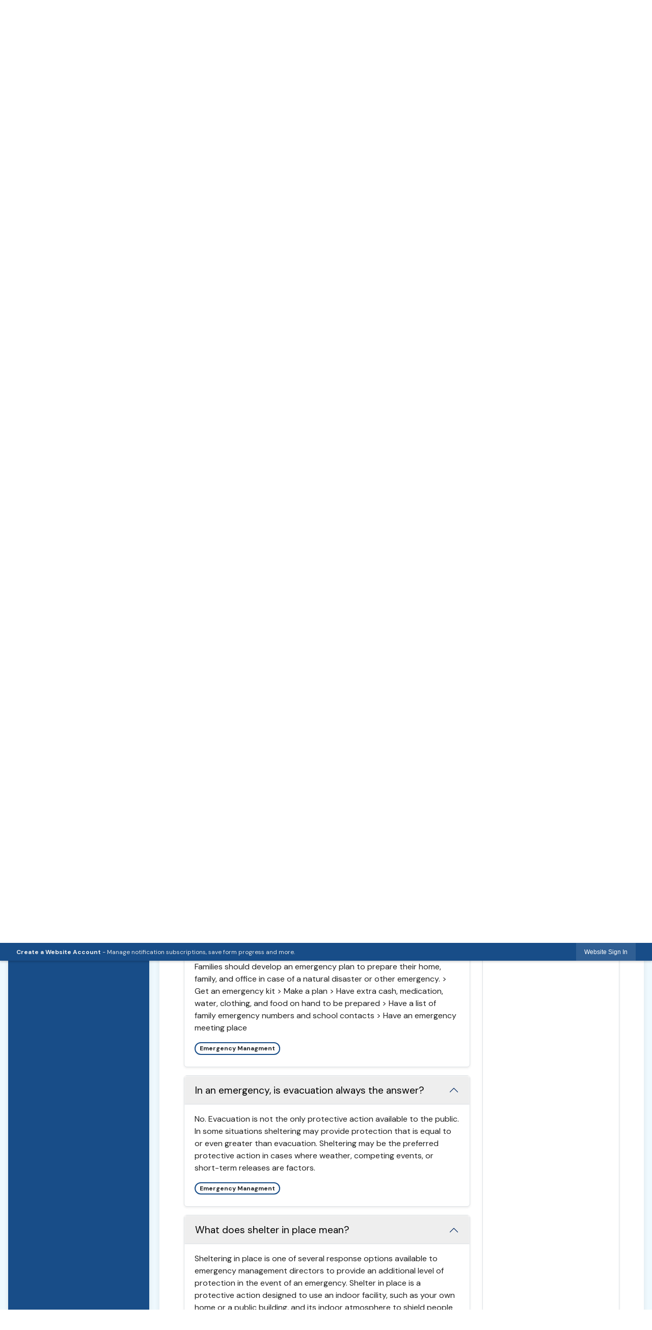

--- FILE ---
content_type: text/html; charset=utf-8
request_url: https://kemahtx.gov/m/faq?cat=20
body_size: 33332
content:

<!DOCTYPE html>
<html lang="en">
<head>

	<meta http-equiv="Content-type" content="text/html; charset=UTF-8">
<!-- Google Tag Manager for GA4 -->
				<script>(function(w,d,s,l,i){w.GAMeasurementID='G-HJKNZD7SYD';w[l]=w[l]||[];w[l].push({'gtm.start':
				new Date().getTime(),event:'gtm.js'});var f=d.getElementsByTagName(s)[0],
				j=d.createElement(s),dl=l!='dataLayer'?'&l='+l:'';j.async=true;j.src=
				'https://www.googletagmanager.com/gtm.js?id='+i+dl;f.parentNode.insertBefore(j,f);
				})(window,document,'script','cpDataLayerGA4','GTM-K73C5PS');</script>
				<!-- End Google Tag Manager for GA4 -->
				<script type='text/javascript'>
					var enableTelemetry = 'false'
					var aiConfig = {
					instrumentationKey: '1cde048e-3185-4906-aa46-c92a7312b60f'						
					}
					var appInsights = window.appInsights || function (a) { function b(a) { c[a] = function () { var b = arguments; c.queue.push(function () { c[a].apply(c, b) }) } } var c = { config: a }, d = document, e = window; setTimeout(function () { var b = d.createElement('script'); b.src = a.url || 'https://js.monitor.azure.com/scripts/a/ai.0.js', d.getElementsByTagName('script')[0].parentNode.appendChild(b) }); try { c.cookie = d.cookie } catch (a) { } c.queue = []; for (var f = ['Event', 'Exception', 'Metric', 'PageView', 'Trace', 'Dependency']; f.length;)b('track' + f.pop()); if (b('setAuthenticatedUserContext'), b('clearAuthenticatedUserContext'), b('startTrackEvent'), b('stopTrackEvent'), b('startTrackPage'), b('stopTrackPage'), b('flush'), !a.disableExceptionTracking) { f = 'onerror', b('_' + f); var g = e[f]; e[f] = function (a, b, d, e, h) { var i = g && g(a, b, d, e, h); return !0 !== i && c['_' + f](a, b, d, e, h), i } } return c }(aiConfig);
					window.appInsights = appInsights, appInsights.queue && 0 === appInsights.queue.length;
					// Add telemetry initializer
					appInsights.queue.push(function() {
						appInsights.context.addTelemetryInitializer(function(envelope) {
							var telemetryItem = envelope.data.baseData;
							// To check the telemetry item’s type:
							if (!false)
							{
								//If the telemetry is not enabled, we still want to capture Google map custom event, so only allow that
								if (envelope.name.indexOf('.Event') == -1)
									return false;
							}
						});
					});						
					appInsights.trackPageView();
				</script>
	<script>
		function populateAntiForgery(token) {
			var input = document.createElement("input");
			input.name = "__RequestVerificationToken";
			input.type = "hidden";
			input.value = token;
			var absPat = /^https?:\/\/|^\/\//i;
			var forms = document.getElementsByTagName("form");
			for (var i = 0; i < forms.length; i++) {
				if (forms[i].method == "post" &&
					!forms[i].querySelector('[name="__RequestVerificationToken"]') &&
					!absPat.test(forms[i].getAttribute("action"))) {
					forms[i].appendChild(input.cloneNode());
				}
			}
		}

		function getAntiForgeryToken(callback, error) {
			var xhr = new XMLHttpRequest();
			xhr.open("GET", "/antiforgery");
			xhr.addEventListener("load", function() {
				try {
					if (this.status !== 200) {
						throw Error("Invalid status. Could not retrieve antiforgery token.");
		}
					var obj = JSON.parse(this.responseText);
					callback(obj.token);
				} catch (e) {
					typeof error === "function" && error(e);
				}
			});
			xhr.send();
		}

		getAntiForgeryToken(function(token) {
			if (document.readyState === "complete"
				|| document.readyState === "loaded" 
				|| document.readyState === "interactive") {
				populateAntiForgery(token);
				return;
			}
			document.addEventListener("DOMContentLoaded", function() {
				populateAntiForgery(token);
			}, false);
		}, console.error);
			</script>
			

	<script type="text/javascript">
		window.departmentHeader = {};
		window.pageSectionTracker = {};
		window.isResponsiveEnabled = true;
		window.isRemoveSetHeights= false;
		if (window.isRemoveSetHeights) {
			document.documentElement.className += ' removeSetHeights';
		}
		window.mainMenuMediaQuery = 'screen and (max-width: 40em)';
		window.isMobileBrowserIncludingTablets = false;
		window.fixedResponsiveMenu = false;
		window.fullWidthResponsiveMenu = false;
		window.responsiveMenuHeight = '';
		window.responsiveMenuFontSize = '';
		(function () {
			window.setSizeCookie = function () {
				document.cookie = "dpi=" + window.devicePixelRatio + "; path=/";
				document.cookie = "viewportWidth=" + window.innerWidth + "; path=/";
				document.cookie = "viewportHeight=" + window.innerHeight + "; path=/";
				if (screen && screen.width && screen.height) {
					document.cookie = "screenWidth=" + screen.width + "; path=/";
					document.cookie = "screenHeight=" + screen.height + "; path=/";
				}
				document.cookie = "responsiveGhost=1; path=/";
			};

			setSizeCookie();
		}());
	</script>
		<meta name="viewport" content="width=device-width, initial-scale=1">
	<script async src="https://docaccess.com/docbox.js"></script>
	<!-- Google Tag Manager --> 
<script>(function(w,d,s,l,i){w[l]=w[l]||[];w[l].push({'gtm.start': 
new Date().getTime(),event:'gtm.js'});var f=d.getElementsByTagName(s)[0], 
j=d.createElement(s),dl=l!='dataLayer'?'&l='+l:'';j.async=true;j.src= 
'https://www.googletagmanager.com/gtm.js?id='+i+dl;f.parentNode.insertBefore(j,f); 
})(window,document,'script','dataLayer','GTM-TMPNQNH');</script> 
<!-- End Google Tag Manager -->

<!-- Google Tag Manager (noscript) --> 
<noscript><iframe src="https://www.googletagmanager.com/ns.html?id=GTM-TMPNQNH" height="0" width="0" style="display:none;visibility:hidden"></iframe></noscript> 
<!-- End Google Tag Manager (noscript) -->

	
	
	<meta name="theme-color" content="rgb(24, 77, 136)">
	<link rel="icon" href="/images/favicon.ico" type="image/x-icon">
	<link rel="shortcut icon" href="/images/favicon.ico" type="image/x-icon">
		

			<script src="/Assets/Scripts/jQuery/jquery-2.2.4.min.js"></script>
	<script src="/Assets/Scripts/jQuery/jQuery-migrate-1.4.1.js" type="text/javascript"></script>
	

	<!--[if IE 6]><script language="JavaScript" type="text/javascript"> var isie6 = true; </script><![endif]-->
	<!--[if IE 7]><script language="JavaScript" type="text/javascript"> var isie7 = true; </script><![endif]-->
	<!--[if IE 8]><script language="JavaScript" type="text/javascript"> var isie8 = true; </script><![endif]-->
	<!--[if IE 9]><script language="JavaScript" type="text/javascript"> var isie8 = true; </script><![endif]-->
	<script type="text/javascript"><!--
	var intCountryCode = 840;
	var externalSiteDialogHeight = '390px';
	var order = '';
//--></script>
	
	<link href="/-1465647691.css" rel="stylesheet" type="text/css">	<link href="/578541412.css" rel="stylesheet" type="text/css">

	<link rel="stylesheet" type="text/css" href="/Assets/Styles/Print.css" media="print">
	<script type="text/javascript">
		window.Pages = window.Pages || {};
		// FrontEnd RWD initialization
		window.Pages.rwdReady = $.Deferred();
		window.Pages.toolBarDeferred = $.Deferred();
		window.Pages.rwdSetupComplete = $.Deferred();
		window.Pages.megaMenuLoaded = $.Deferred();
		window.Pages.angularToolbarComplete = $.Deferred();
		window.Pages.frontEndToolbarComplete = $.Deferred();
	</script>
	<!--CPHeadContent-->
	<script src="/-28722462.js" type="text/javascript"></script>
	
	
	

    <meta charset="utf-8" />
    <meta name="viewport" content="width=device-width, initial-scale=1.0" />
    <title>Frequently Asked Questions - CivicPlus.CMS.FAQ</title>
    <link rel="stylesheet" href="/static/FAQ/css/styles.css?v=qvlZK-I_hebLo0cR5up_MbdoHosjbCK4CP6YmXkCBh8" />
    <link rel="stylesheet" id="LiveEditCSS" type="text/css" href="/Assets/AdminRefresh/LiveEdit/Styles/LiveEdit.css" />

	<!--This is cached layout-->


	<!--[if lte IE 8]><link rel="stylesheet" type="text/css" href="/App_Themes/ie8.css"><![endif]-->
	<!--[if lte IE 7]><link rel="stylesheet" type="text/css" href="/App_Themes/ie7.css"><![endif]-->
	<!--[if lte IE 6]><link rel="stylesheet" type="text/css" href="/App_Themes/ie6.css"><![endif]-->
	<!--[if lt IE 9]><script type="text/javascript" src="/Scripts/html5.js"></script><![endif]-->

	<script type="text/javascript">
		setEditorVariables(false, 840);
		function getPrintPreviewType() { return 0; } function printPreview() {pPreview(getPrintPreviewType()); }
	</script>
	<script src="/Assets/Scripts/AlpineJS/3.14.1/alpine.min.js" type="text/javascript" defer="defer"></script>
</head>
<body class="wide hideContent">

    <script>jQuery(document).click(function (event) {
	var target = jQuery(event.target);
	if (target.attr('src') && target.parents('.image').length && target.parents('.widget').length) {
		var text = target.attr('title');
		
		if (!text.length) {
			text = "N/A";
		}
		ga('send',
			{
				hitType: 'event',
				eventCategory: 'Image',
				eventAction: 'Image - ' + text,
				eventLabel: window.location.href
			});
	}
	if (target.is('button') || target.hasClass('button') || target.parents().hasClass('button')) {
		var text = "";
		if (target.parents('.button')[0]) {
			text = target.parents('.button').first().text();
		} else if (target.text().length) {
			text = target.text();
		} else if (target.attr('title').length) {
			text = target.attr('title');
		}
		if (!text.length) {
			text = "N/A";
		}
		ga('send',
			{
				hitType: 'event',
				eventCategory: 'Button',
				eventAction: 'Button - ' + text,
				eventLabel: window.location.href
			});
	}
	if (target.parents('.widgetCustomHtml').length) {
		ga('send',
			{
				hitType: 'event',
				eventCategory: 'Custom Html',
				eventAction: 'Custom Html Clicked',
				eventLabel: window.location.href
			});
	}
	if (target.parents('.editor').length) {
		ga('send',
			{
				hitType: 'event',
				eventCategory: 'Editor',
				eventAction: 'Editor Link Clicked',
				eventLabel: window.location.href
			});
	}
	if (target.parents('.GraphicLinks').length) {
		var text = "";
		var targetGraphicLink = target;
		if (target.hasClass('widgetGraphicLinksLink')) {
			targetGraphicLink = jQuery(target.children()[0]);
		}
		if (targetGraphicLink.hasClass('text')) {
			text = targetGraphicLink.text();
		} else if (targetGraphicLink.attr('src').length) {
			if (targetGraphicLink.attr('alt').length) {
				text = targetGraphicLink.attr('alt');
			} else {
				text = targetGraphicLink.attr('src');
			}
		} else {
			text = "N/A";
		}
		ga('send',
			{
				hitType: 'event',
				eventCategory: 'Graphic Links',
				eventAction: 'Graphic Link - ' + text,
				eventLabel: window.location.href
			});
	}
	if (target.parents('.InfoAdvanced').length) {
		ga('send',
			{
				hitType: 'event',
				eventCategory: 'Info Advanced',
				eventAction: 'Info Advanced Clicked',
				eventLabel: window.location.href
			});
	}
	if (target.parents('.list').length) {
		ga('send',
			{
				hitType: 'event',
				eventCategory: 'List',
				eventAction: 'List Clicked',
				eventLabel: window.location.href
			});
	}
	if (target.parents('.megaMenuItem').length || target.parents('.topMenuItem').length) {
		var megaMenuText = jQuery('.topMenuItem.mouseover').find('span').text();
		var breadCrumbs = [];
		jQuery('.breadCrumbs > li').each(function () {
			 breadCrumbs.push(this.textContent);
		});
		var pageTitle = breadCrumbs.join('>');
		var subTitleText = target.parents('.megaMenuItem').children('.widgetTitle').children().text();
		var text = "";
		if (pageTitle) {
			text += pageTitle + " | ";
		} else {
			text += document.title + ' - ';
		}
		if (target.text() == "" && megaMenuText == "") {
			text += "N/A";
		} else if (target.text().length && megaMenuText.length) {
			if (megaMenuText == target.text()) {
				text += megaMenuText;
			} else {
				text += megaMenuText + " - " + subTitleText + " - " + target.text();
			}
		} else if (target.text() == "") {
			text += megaMenuText;
		} else {
			text += target.text();
		}
		if (!text.length) {
			text = "N/A";
		}
		ga('send',
			{
				hitType: 'event',
				eventCategory: 'Mega Menu',
				eventAction: 'Mega Menu : ' + text,
				eventLabel: window.location.href
			});
	}
	if (target.parents('.widgetNewsFlash').length && target.parents('.widgetItem').length) {
		var text = jQuery(target.parents('.widgetItem')[0]).find('.widgetTitle').children().text();
		if (!text.length) {
			text = "N/A";
		}
		ga('send',
			{
				hitType: 'event',
				eventCategory: 'News Flash',
				eventAction: 'News Flash - ' + text,
				eventLabel: window.location.href
			});
	}
	if (target.hasClass('widgetQuickLinksLink') || target.find('.widgetQuickLinksLink').length) {
		var text = target.text();
		if (!text.length) {
			text = "N/A";
		}
		ga('send',
			{
				hitType: 'event',
				eventCategory: 'Quick Links',
				eventAction: 'Quick Links - ' + text,
				eventLabel: window.location.href
			});
	}
	if (target.attr('src') && target.parents('.cpSlideshow').length) {
		var text = target.attr('title');
		if (!text.length) {
			text = "N/A";
		}
		ga('send',
			{
				hitType: 'event',
				eventCategory: 'Slideshow',
				eventAction: 'Slideshow - ' + text,
				eventLabel: window.location.href
			});
	}
	if (target.parents('.widgetText').length) {
		ga('send',
			{
				hitType: 'event',
				eventCategory: 'Text',
				eventAction: 'Text Link Clicked',
				eventLabel: window.location.href
			});
	}
});</script>

    <div id="fb-root"></div>
<div id=skipToContentLinks>
<a href="#contentarea" target="_self" class="skipToContentLink">Skip to Main Content</a>
</div>
    <form id="frmReferenceFormForTelerikEditorDialogs"></form>

        <input type="hidden" id="GoogleMapsKey" value="AIzaSyDWUuE-ifkbhxblF920N8MjpBdTg1Wt784">



    <input type="hidden" id="cpcDomain" value="https://cp-civicplusuniversity2.civicplus.com">
    <input type="hidden" id="hdnStructureID" value="11">
    <input type="hidden" id="hdnContentCollectionID" value="9dd17759-87ea-4283-9b9c-cb1c70ebe70c">
    <input type="hidden" id="hdnWorkingCopyID" value="00000000-0000-0000-0000-000000000000">
    <input type="hidden" id="hdnThemeID" value="29">
    <input type="hidden" id="pageIsFrontEnd" value="true">
    <input type="hidden" id="pageModuleID" value="25">
    <input type="hidden" id="pagePageID">

        <input type="hidden" id="hdnModuleID" value="25">
    <div id="stickyPlaceholder"></div>
    <div id="outer-wrap" class="outer-wrap">
        <div id="inner-wrap" class="inner-wrap">
                <div id="divToolbars" class="cpToolbars newCP mui-fixed" style="">
                    



<!-- Begin Signed Out Bar -->
<div class="cpToolbar user public">
    <div class="inner selfClear">
        <p class="dropdown"><a href="/MyAccount/ProfileCreate" role="link" class="myConnections" id="signedOutToolbarCreateProfileButton">Create a Website Account</a> <span class="welcomeMessage">- Manage notification subscriptions, save form progress and more. &nbsp;&nbsp;</span></p>
        <ul class="nav secondary">
	        <li><a href="/MyAccount" role="link" class="button" id="loggedOutToolbarSignInButton"><span>Website Sign In</span></a></li>
        </ul>
    </div>
</div>
<script>
    $(document).ready(function () {
        $('#signedOutToolbarCreateProfileButton').keypress(function (e) { if (e.which === 0) return; $(this).click(); });
        $('#signedOutToolbarCreateProfileButton').click(function (event) {
        	event.preventDefault();
        	window.location.href = '/MyAccount/ProfileCreate?from=url&url=/&dn=' + window.location.origin;
        });

			
				$('#loggedOutToolbarSignInButton').click(function (event) {
					event.preventDefault();
					window.location.href = '/MyAccount/?from=url&url=' + encodeURIComponent(window.location.href.replace(window.location.origin, '')) + '&dn=' + window.location.host;
				});
			

		if ('False' == 'True') {
            $('#loggedOutToolbarSignInButton').hide();
		}
    })
</script>
<!-- End Signed Out Bar -->

                </div>
            <div id="bodyWrapper">
                <div id="mainNavHolderMobile" class="mainNavHolderMobile"></div>
                
<div data-cprole="structuralContainer" id="bodyContainerTS">
<!-- Header Container --><header data-cprole="structuralContainer" id="headerContainerTS" class="fixedTopTS"><div data-animationclass="animatione9021a0f2a3448be9f9251a6343d3716" data-trigger="scrollAnimationTrigger" data-scrolloffset="10" class="hidden hiddenAnimations"></div>
<div class="siteWrap10" id="flexHeaderTS"><div data-cprole="structuralContainer" id="bannerLogoWrapperTS">
<div data-cprole="banner" id="bannerLogoTS" class="bannerLogoTS empty">




				<a id="bannerLogoTS-84" style="			display: block; text-align: center;
" class="bannerObject" href="/" target="_self"><img alt="Kemah Texas Homepage" class="bannerObject" height="270" src="/ImageRepository/Document?documentID=4237" width="270"></a>
</div>
</div><nav data-cprole="nav" id="mainNav" class="siteNav mainNav" role="navigation">
<ol id="mainNavMenu" data-parent="1" class="rootNavMenu" role="menu"><!--
--><li id="MainItem625" class="topMenuItem" role="none" data-pageid="625" data-displaymegamenu="True"><!--
			--><!--
			--> <a role="menuitem" aria-haspopup=true aria-expanded='false' id="mainNavResidentServices" class="navMainItem mainNavItem mainNavItem1 " href="/625/Resident-Services" target="_self">   Resident Services </a>			<!--
			--><!--
			--></li><!----><li id="MainItem307" class="topMenuItem" role="none" data-pageid="307" data-displaymegamenu="True"><!--
			--><!--
			--> <a role="menuitem" aria-haspopup=true aria-expanded='false' id="mainNavDepartments" class="navMainItem mainNavItem mainNavItem2 " href="/307/Departments" target="_self">   Departments </a>			<!--
			--><!--
			--></li><!----><li id="MainItem306" class="topMenuItem" role="none" data-pageid="306" data-displaymegamenu="True"><!--
			--><!--
			--> <a role="menuitem" aria-haspopup=true aria-expanded='false' id="mainNavGovernment" class="navMainItem mainNavItem mainNavItem3 " href="/306/Government" target="_self">   Government </a>			<!--
			--><!--
			--></li><!----><li id="MainItem694" class="topMenuItem" role="none" data-pageid="694" data-displaymegamenu="False"><!--
			--><!--
			--> <a role="menuitem" aria-haspopup=true aria-expanded='false' id="mainNavVisitors" class="navMainItem mainNavItem mainNavItem4 " href="/694/Visitors" target="_self">   Visitors </a>			<!--
			--><!--
			--></li><!----><li id="MainItem309" class="topMenuItem" role="none" data-pageid="309" data-displaymegamenu="True"><!--
			--><!--
			--> <a role="menuitem" aria-haspopup=true aria-expanded='false' id="mainNavBusiness" class="navMainItem mainNavItem mainNavItem5 " href="/309/Business" target="_self">   Business&#160; </a>			<!--
			--><!--
			--></li><!---->
</ol>


	<script type="text/javascript">
		(function () {
			function setupMenu() {
				const menuID = 'mainNavMenu';
				const menuType = MAIN_MENU;

				//setup menu manager properties for main menu
				if (!menuManager.mobileMainNav && true)
					menuManager.adjustMainItemsWidth('#' + menuID);
				menuManager.isMainMenuEditable = false;
				menuManager.mainMenuMaxSubMenuLevels = 4;
				menuManager.setMOMMode(2, menuType);

				//Init main menu
				const setupDraggable = menuManager.isMainMenuEditable;
				const urlToGetHiddenMenus = '/Pages/MenuMain/HiddenMainSubMenus?pageID=1&moduleID=25&themeID=29&menuContainerID=mainNav';

				menuManager.setupMenu(menuID, 'mainNav', menuType, setupDraggable, urlToGetHiddenMenus);
				menuManager.mainMenuInit = true;
				menuManager.mainMenuTextResizer = true;
				if (1.00 > 0)
					menuManager.mainMenuTextResizerRatio = 1.00;
				if (window.isResponsiveEnabled)
					menuManager.mainMenuReady.resolve();

			}

			if (document.readyState === "complete"
				|| document.readyState === "loaded"
				|| document.readyState === "interactive") {
				setupMenu();
				return;
			}

			document.addEventListener("DOMContentLoaded", setupMenu);
		})();
	</script>


<aside data-cprole="megaMenu" id="megaMenu" class="megaMenu" style="display: none;"><input type="hidden" id="megaMenuPopupDirection" value="0"><input type="hidden" id="megaMenuWidthReference" value="1"><aside role="menu" data-cprole="contentContainer" id="mainNavMegaMenu625" class="contentTop mainNavMegaMenu megaMenuContainer pageID_625 hidden" data-orientation="horizontal">	<div id="ccb327fe85-2dbb-428c-b60a-9e312243653e" data-containerid="b327fe85-2dbb-428c-b60a-9e312243653e" class="pageContent cpGrid cpGrid24 showInMobile">
				                



	</div>
</aside><aside role="menu" data-cprole="contentContainer" id="mainNavMegaMenu307" class="contentTop mainNavMegaMenu megaMenuContainer pageID_307 hidden" data-orientation="horizontal">	<div id="cc9a404080-dd78-435c-8676-ec3a235d178a" data-containerid="9a404080-dd78-435c-8676-ec3a235d178a" class="pageContent cpGrid cpGrid24 showInMobile">
				                



	</div>
</aside><aside role="menu" data-cprole="contentContainer" id="mainNavMegaMenu306" class="contentTop mainNavMegaMenu megaMenuContainer pageID_306 hidden" data-orientation="horizontal">	<div id="ccb709dea4-a83e-4702-9c67-d5dda0ae7981" data-containerid="b709dea4-a83e-4702-9c67-d5dda0ae7981" class="pageContent cpGrid cpGrid24 showInMobile">
				                



	</div>
</aside><aside role="menu" data-cprole="contentContainer" id="mainNavMegaMenu309" class="contentTop mainNavMegaMenu megaMenuContainer pageID_309 hidden" data-orientation="horizontal">	<div id="ccf5bc5e37-94cb-485b-810b-cf35cde8e8ef" data-containerid="f5bc5e37-94cb-485b-810b-cf35cde8e8ef" class="pageContent cpGrid cpGrid24 showInMobile">
				                



	</div>
</aside></aside></nav><div data-cprole="contentContainer" id="searchTS1">	<div id="cc978ea82c-b421-42d8-b859-39d348b72769" data-containerid="978ea82c-b421-42d8-b859-39d348b72769" class="pageContent cpGrid cpGrid24 isLockedContainer showInMobile">
				                

		<div class="row outer wide"><!--
--><div class="outer col col24 first last" style="" data-widgetcontainerid="69a64d04-86d9-41c0-afc8-deaf28b58778">				
	<div class="row nest first last wide">
	
	<div class="inner col col24 first last id668088bc-be21-4d70-a930-17b968601a38" style="" data-widgetcontainerid="668088bc-be21-4d70-a930-17b968601a38">	
<div data-widget-id="e812bc69-5cd0-4984-bb10-77f44e756188" data-widget-controller-path="/Layout/WidgetSearch">
	
	<script defer type="text/javascript" src="/Common/Controls/jquery-ui-1.14.1/jquery-ui.min.js"></script>
	<script defer src="/Areas/Layout/Assets/Scripts/Search.js" type="text/javascript"></script>
	<script defer type="text/javascript">

		$(document).ready(function () {
			try {
				$(".widgetSearchButton.widgetSearchButtone812bc69-5cd0-4984-bb10-77f44e756188").click(function (e) {
				e.preventDefault();
					if (false||$("#ysnSearchOnlyDepte812bc69-5cd0-4984-bb10-77f44e756188").is(':checked'))
					{
						doWidgetSearch($(this).siblings(".widgetSearchBox").val(), Number(0));
					}
					else {
						doWidgetSearch($(this).siblings(".widgetSearchBox").val(), 0);
					}
			});
			$("#searchFielde812bc69-5cd0-4984-bb10-77f44e756188").keypress(function (e) {
				if (window.clipboardData) {
					if (e.keyCode === 13) {
						if ($("#ysnSearchOnlyDepte812bc69-5cd0-4984-bb10-77f44e756188").is(':checked') || false) {
								doWidgetSearch($(this).val(), Number(0));
							} else {
								doWidgetSearch($(this).val(), 0);
							}
						return false;
					}
				} else {
					if (e.which === 13) {
						if ($("#ysnSearchOnlyDepte812bc69-5cd0-4984-bb10-77f44e756188").is(':checked') || false) {
								doWidgetSearch($(this).val(), Number(0));
							} else {
								doWidgetSearch($(this).val(), 0);
							}
						return false;
					}
				}
				return true;
			});

				if (true) {
					var currentRequest = null;
					var $searchField = $("#searchFielde812bc69-5cd0-4984-bb10-77f44e756188").autocomplete({
						source: function (request, response) {
							currentRequest = $.ajax({
								url: '/Search/AutoComplete' + ($("#ysnSearchOnlyDepte812bc69-5cd0-4984-bb10-77f44e756188").is(':checked') || false? '?departmentId=0' : ''),
								dataType: "json",
								timeout: 10000,
								beforeSend: function () {
									if (currentRequest != null) {
										currentRequest.abort();
									}
								},
								data:
								{
									term: request.term,
								},
								success: function (data) {
									response(data);
									$('.autoCompleteError').remove();
								},
								error: function (xmlhttprequest, textstatus, message) {
									if (textstatus === "timeout") {
										if ($("#searchFielde812bc69-5cd0-4984-bb10-77f44e756188").siblings('.autoCompleteError').length == 0)
											$('<span class="autoCompleteError"><p class="alert error">Search autocomplete is currently not responding. Please try again later.</p></span>').insertAfter($("#searchFielde812bc69-5cd0-4984-bb10-77f44e756188"));
									}
								}
							});
						},
						html: true,
						delay: 500,
						select: function (event, ui) {
							$(this).val(ui.item.value);
							$(this).next().click();
						}
					});

					$searchField.data("ui-autocomplete")._renderItem = function (ul, item) {
						return $("<li class=\"itemList\"></li>")
							.data("ui-autocomplete-item", item)
							.append("<a>" + item.label + "</a>")
							.appendTo(ul);
					};
}
}
			catch(e) {} //we're going to eat this error. Autocomplete won't work but we dont wan't to break anything else on the page.
		});
	</script>

	<section id="widgetPreviewSearch" class="widget widgetSearch skin75 widgetOptionSet52" style="display: block;" aria-label="Search">
				<!-- For the button right and inside -->
		<div class="widgetBody buttonRightInside">
			<input class="widgetSearchBox widgetSearchBoxe812bc69-5cd0-4984-bb10-77f44e756188" cp5ph="true" id="searchFielde812bc69-5cd0-4984-bb10-77f44e756188" name="searchField" onchange="searchBtnApplyQuery();" placeholder="Search..." title="Search..." type="text" value="">
						<a href="/Search/Results" id="btnSearchIcon" class="widgetSearchButton widgetSearchButtone812bc69-5cd0-4984-bb10-77f44e756188" role="button"><img alt="Search" class="imageHover" data-hover="/ImageRepository/Document?documentID=4249" data-image="/ImageRepository/Document?documentID=4248" src="/ImageRepository/Document?documentID=4248"></a>

			<label class="searchLabel" for="searchFielde812bc69-5cd0-4984-bb10-77f44e756188">Search</label>
		</div>

	</section>


<style scoped>
	  
		.widgetSearch ::-webkit-input-placeholder {
		color: #222;
	  }
		.widgetSearch :-moz-placeholder { /* Firefox 18- */
	   color: #222;
	}
		.widgetSearch ::-moz-placeholder {  /* Firefox 19+ */
	   color: #222;
	}
	.widgetSearch :-ms-input-placeholder {
	   color: #222;
	}
	

	.widgetSearch .widgetBody .widgetSearchBoxe812bc69-5cd0-4984-bb10-77f44e756188
	{
		color: #222;
		background-color: #fff;
border: none;
border-radius: 5px;
box-shadow: inset rgba(0, 0, 0, 0.08) 0px 4px 12px;
height: 60px;
font-family: DM Sans;
font-size: 15px;
font-weight: 500;
padding: 0 66px 0 24px;
	}
	.widgetSearch .widgetBody .widgetSearchButtone812bc69-5cd0-4984-bb10-77f44e756188
	{
		
	}
	.widgetSearch .widgetSearch-onlyDepte812bc69-5cd0-4984-bb10-77f44e756188
	{
		display: inline-block;
		color: #333;
		
		
		 padding-top: 10px;
	}
	#ysnSearchOnlyDepte812bc69-5cd0-4984-bb10-77f44e756188
	{
		position: relative;
		top: .125em;
	}

</style>

<link rel="stylesheet" href="/Common/Controls/jquery-ui-1.14.1/jquery-ui.min.css">
<link rel="stylesheet" href="/Common/Controls/jquery-ui-1.14.1/jquery-ui.theme.min.css">



<script type="text/javascript">
	//Updates search icons href to have the correct queryString
	function searchBtnApplyQuery() {
		document.getElementById("btnSearchIcon").href = "/Search?searchPhrase=" + document.getElementById("searchFielde812bc69-5cd0-4984-bb10-77f44e756188").value;
	}
	</script>

</div>
	</div> <!-- inner column -->

	</div> <!-- inner row -->

			</div><!-- outer column --><!--		--></div> <!-- outer row -->


	</div>
</div></div>
</header><!-- Banner --><div data-cprole="structuralContainer" id="bannerContainerTS">
<div class="siteWrap10"><div data-cprole="structuralContainer" id="bannerContainerTS2" class="noOverflowTS">
<div data-cprole="banner" id="banner1"><div data-cprole="structuralContainer" id="bannerSizingTS">
<div data-cprole="structuralContainer" id="bannerSearchTS">
<div class="siteWrap8"></div>
</div>
</div>




		<div id="bannerImagesJSON83" class="hidden"></div>
		<div id="bannerSlideshowControls_banner1" class="bannerSlideshowControlsNew none " style="display:none">
			<a id="arrowPrev_banner1" tabindex="0" class="arrowNew prev" aria-label="Banner Arrow Previous"><svg style=" " class=""><use xmlns:xlink="http://www.w3.org/1999/xlink" xlink:href="#iconSlideshowArrowLeft"></use></svg></a>
			<a id="arrowNext_banner1" tabindex="0" class="arrowNew next" aria-label="Banner Arrow Next"><svg style=" " class=""><use xmlns:xlink="http://www.w3.org/1999/xlink" xlink:href="#iconSlideshowArrowRight"></use></svg></a>
		</div>
			<script type="text/javascript">
				$(window).on("load", function () {
					$.when(window.Pages.rwdSetupComplete)
						.done(function () {
							renderExternalBannerSlideshow('banner1',
								{"BannerOptionID":83,"ThemeID":29,"SlotName":"banner1","Name":"Default","IsDefault":true,"BannerMode":2,"SlideShowSlideTiming":"5","SlideshowTransition":0,"SlideShowTransitionTiming":"1","ImageScale":true,"ImageAlignment":1,"ImageScroll":true,"MuteSound":true,"VideoType":0,"Status":40,"SlideshowControlsPosition":0,"SlideshowControlsAlignment":0,"SlideshowBannerControlsColorScheme":0,"DisplayVideoPauseButton":false,"VideoPauseButtonAlignment":1,"VideoPauseButtonControlsAlignment":0,"VideoPauseButtonStyle":"#FFFFFF","VideoPauseButtonBackgroundStyle":"#000000","VideoPauseButtonAlignmentClass":"alignRight viewport","DisplaySlideshowPauseButton":false,"SlideshowControlsColor":"#FFFFFF","SlideshowControlsBackgroundColor":"#000000","SlideshowPauseButtonClass":"isHidden","BannerImages":[{"BannerImageID":235,"BannerOptionID":83,"FileName":"/ImageRepository/Document?documentID=4241","Height":400,"Width":2200,"StartingOn":null,"StoppingOn":null,"IsLink":false,"LinkAddress":null,"Sequence":1,"RecordStatus":0,"ModifiedBy":0,"ModifiedOn":"\/Date(-62135575200000)\/","AltText":""},{"BannerImageID":236,"BannerOptionID":83,"FileName":"/ImageRepository/Document?documentID=4242","Height":400,"Width":2200,"StartingOn":null,"StoppingOn":null,"IsLink":false,"LinkAddress":null,"Sequence":2,"RecordStatus":0,"ModifiedBy":0,"ModifiedOn":"\/Date(-62135575200000)\/","AltText":""}],"BannerVideos":[{"BannerVideoID":9,"BannerOptionID":83,"VideoFileName":"","ImageFileName":"EmptyBannerBkg202502261123311401.png","IsLink":false,"LinkAddress":null,"ModifiedBy":0,"ModifiedOn":"\/Date(-62135575200000)\/","VideoFileID":"00000000-0000-0000-0000-000000000000","ImageFileID":"00000000-0000-0000-0000-000000000000","VideoWidth":0,"VideoHeight":0,"ImageWidth":0,"ImageHeight":0,"LinkedVideoUrl":"","RecordStatus":0,"AltText":null}],"RecordStatus":0,"ModifiedBy":0,"ModifiedOn":"\/Date(-62135575200000)\/"},
								'/App_Themes/2025 - Interior/Images/',
								'Rotating');
						});
				});
			</script>

</div>
</div></div>
</div><!-- Content container --><div data-cprole="structuralContainer" id="backgroundOverlayTS">
<div data-cprole="structuralContainer" id="mainContainerTS">
<div class="siteWrap4"><div data-cprole="structuralContainer" id="mainWrapTS" class="mainWrap" role="main">
<div data-cprole="structuralContainer" id="siteSidebarTS" class="siteSidebar">
<aside data-cprole="contentContainer" id="sidebarContainer1TS">	<div id="cc628016c8-d186-4f15-91d5-9631c803f2bf" data-containerid="628016c8-d186-4f15-91d5-9631c803f2bf" class="pageContent cpGrid cpGrid24 showInMobile">
				                



	</div>
</aside><nav data-cprole="nav" id="secondaryNav" class="siteNav secondaryNav">





	<ol role="menu" id="secondaryMenusecondaryNav" data-parent="818" class="rootNavMenu accordionNav">
	<li role="menuitem" aria-haspopup="true" class="topMenuItem sideNavLi hasAccordionChildren" id="SideItem904" data-pageid="904">
		<div class="accordionNavItem">
			<a href="/669/Press-Kit" target="_self" class="navMainItem secondaryNavItem cpComponent" data-type="SecondaryMainItem">Press Kit</a>
		</div>
			</li>

	</ol>


	<script type="text/javascript">
		window.addEventListener('load', function () {
			//setup menu manager properties for secondary menu
			menuManager.isSideMenuEditable = false;
			menuManager.sideMenuMaxSubMenuLevels = 4;
			menuManager.sideMenuHasCustomLinks = true;
		});
	</script>

	<script type="text/javascript">
		window.addEventListener('load', function () {
			$('*[id^="SideItem"]').each(function () {
				var ids = $('[id="' + this.id + '"]');
				if (ids.length > 1)
					$.each(ids, function (index, value) {
						value.id = value.id + '_' + index;
					});
			});

			$('.hasAccordionChildren .openAccordionNav').click(function (e) {
				e.preventDefault();
				showHideAccordionMenuForSecondaryNav($(this));
			});

			$("#secondaryNav .grippy").each(function () {
				menuManager.setupDraggableElement($(this), SIDE_MENU, '#secondaryNav');
			});

			$("#secondaryNav li").each(function () {
				menuManager.setupDroppableAccordionElement($(this), SIDE_MENU);
			});
		});
	</script>



</nav><aside data-cprole="contentContainer" id="sidebarContainer2TS">	<div id="cc3dd31450-7f02-4975-b9a6-ec12b123101d" data-containerid="3dd31450-7f02-4975-b9a6-ec12b123101d" class="pageContent cpGrid cpGrid24 showInMobile">
				                



	</div>
</aside>
</div><div data-cprole="structuralContainer" id="outerContentWrapTS" class="outerContentWrap">
<div data-cprole="structuralContainer" id="contentWrapTS" class="contentWrap">
<div data-cprole="breadCrumbs" id="breadCrumbs" class="breadCrumbContainer">		<ol class="semanticList breadCrumbs">
			<li><a class="breadCrumb" href="/">Home</a></li>
		

    <li><a class="breadCrumb" href="/m/FAQ">FAQ</a></li>
</ol>

	   
    
</div><div data-cprole="mainContentContainer" id="moduleContent">
	

    <div id="outer-wrapper" class="redesign-container">
        


    <div class="faq-container content container p-md-4 p-3 grid">
        <!-- Header -->
        <header class="mb-4 mb-sm-5">
            

<div id="faq-header-search" class="row gy-2 gy-md-0 mb-3">
    <div class="col-md-8 order-md-1">
        <div class="input-group"><input class="form-control rounded-pill border search-input" name="searchTerms" placeholder="Search and discover questions"
       value="" aria-label="Search Input" type="search" id="search-input" hx-get="/m/faq" 
       hx-trigger="change" hx-target="#main-wrapper" hx-swap="outerHTML" 
       hx-push-url="true" hx-include="[name='cat']" asp-for="SearchTerms">
<span class="input-group-append position-absolute module-search end-0">
    <button class="btn btn-outline-secondary btn-search rounded-pill border-0 shadow-none" type="button" aria-label="Search">
        <svg xmlns="http://www.w3.org/2000/svg" width="16" height="16" fill="currentColor"
             class="bi bi-search" viewBox="0 0 16 16">
            <path
                d="M11.742 10.344a6.5 6.5 0 1 0-1.397 1.398h-.001q.044.06.098.115l3.85 3.85a1 1 0 0 0 1.415-1.414l-3.85-3.85a1 1 0 0 0-.115-.1zM12 6.5a5.5 5.5 0 1 1-11 0 5.5 5.5 0 0 1 11 0"/>
        </svg>
    </button>
</span></div>
    </div>
    <div class="col-md-4 order-md-2">
        <select class="form-select" name="cat" hx-get="/m/faq" hx-target="#main-wrapper" hx-include="[name='searchTerms']" hx-trigger="change" hx-push-url="true" aria-label="Category Name" id="CategoryId">
            <option value="">All categories</option>
                <option value="15" >General Information</option>
                <option value="18" >City Facilities</option>
                <option value="19" >Connections</option>
                <option value="20"  selected>Emergency Managment</option>
                <option value="21" >Fire Department</option>
                <option value="22" >Code Enforcement</option>
                <option value="23" >Police Department</option>
                <option value="24" >Utilities</option>
                <option value="25" >Municipal Court</option>
                <option value="27" >Short Term Rental</option>
                <option value="28" >Kemah Community Development Corporation</option>
                <option value="29" >Permitting</option>
                <option value="30" >Bids &amp; RFQs</option>
                <option value="31" >Local Business Directory</option>
                <option value="32" >Kemah Business Alliance</option>
        </select>
    </div>
</div>

            <div class="align-middle header-links d-flex justify-content-end grid gap-sm-3 gap-2">
            </div>
        </header>
        <!-- End of Header -->
        <main role="main" id="main-wrapper">
            <div class="row d-flex align-items-stretch">
                <div class="col-sm-12 col-md-8">
                    <h1 class="module-name mb-3">Frequently Asked Questions</h1>
                    <p class="text-secondary">Below you will find information that might help you understand how to find things or learn about information you might need to know about your city or town.</p>
                    

    <div id="faq-category-20" class="faq-category faq-category-20">
        <style scoped>
            .faq-category-20 {
                --categoryColor: rgb(24, 77, 136);
            }
        </style>
        <div id="faq-category-20-header" class="position-relative d-inline-flex align-items-center mb-3"
            onmouseover="faqCategoryMouseOver(this, event, 20);" onmouseout="faqCategoryMouseOut(this, event);"
            onfocus="this.onmouseover();" onblur="this.onmouseout();">
            <h2 class="m-0">Emergency Managment</h2>
            <span class="badge text-body rounded-pill ms-2">11</span>
            <button type="button" class="btn btn-outline-secondary lh-1 p-1 ms-2 border-0 shadow-none expand-collapse-button"
                    title="Collapse all questions"
                    aria-label="Collapse all questions"
                    data-bs-target="#question-91, #question-92, #question-93, #question-94, #question-95, #question-96, #question-97, #question-98, #question-99, #question-100, #question-101"
                    data-category-id="20"
                    data-action="collapse">
                <svg xmlns="http://www.w3.org/2000/svg" width="16" height="16" fill="currentColor" class="bi bi-arrows-angle-contract" viewBox="0 0 16 16">
                    <path fill-rule="evenodd" 
                    d="M.172 15.828a.5.5 0 0 0 .707 0l4.096-4.096V14.5a.5.5 0 1 0 1 0v-3.975a.5.5 0 0 0-.5-.5H1.5a.5.5 0 0 0 0 1h2.768L.172 15.121a.5.5 0 0 0 0 .707M15.828.172a.5.5 0 0 0-.707 0l-4.096 4.096V1.5a.5.5 0 1 0-1 0v3.975a.5.5 0 0 0 .5.5H14.5a.5.5 0 0 0 0-1h-2.768L15.828.879a.5.5 0 0 0 0-.707" />
                </svg>
            </button>
        </div>


        <ul class="nav nav-pills mb-2 ps-0" role="tablist">
            <li class="nav-item faq-subcategory" role="presentation">
                <button class="nav-link active primary" data-subcategory-id="0">All Content</button>
            </li>

        </ul>

        <ul id="list-faq-category-20" aria-labelledby="faq-category-20-header"
            class="faq-list-group list-group list-group-flush list-unstyled mb-0 ps-0">
                

<li class="list-group-item accordion px-0 pt-3 faq-question-item" data-subcategory-id="">
	<div class="position-relative accordion-item shadow-sm" onmouseover="faqItemMouseOver(this, event, 91);"
		onmouseout="faqItemMouseOut(this, event);" onfocus="this.onmouseover();" onblur="this.onmouseout();">
		<h3 class="accordion-header faq-question-header">
			<button class="accordion-button gap-3 z-0" type="button" data-bs-toggle="collapse"
				data-bs-target="#question-91" aria-expanded="true" aria-controls="question-91"
				aria-label="Collapse question: Where can I find specifics about emergency management in Galveston County?">
				Where can I find specifics about emergency management in Galveston County?
			</button>
		</h3>
		<div id="question-91" class="accordion-collapse collapse show">
			<div class="accordion-body">
				<div class="pageStyles accordion-text fr-view">Visit </div>
				<span class="badge text-body category-pill rounded-pill mw-100 text-truncate">Emergency Managment</span>
			</div>
		</div>
	</div>
</li>
                

<li class="list-group-item accordion px-0 pt-3 faq-question-item" data-subcategory-id="">
	<div class="position-relative accordion-item shadow-sm" onmouseover="faqItemMouseOver(this, event, 92);"
		onmouseout="faqItemMouseOut(this, event);" onfocus="this.onmouseover();" onblur="this.onmouseout();">
		<h3 class="accordion-header faq-question-header">
			<button class="accordion-button gap-3 z-0" type="button" data-bs-toggle="collapse"
				data-bs-target="#question-92" aria-expanded="true" aria-controls="question-92"
				aria-label="Collapse question: What is emergency preparedness?">
				What is emergency preparedness?
			</button>
		</h3>
		<div id="question-92" class="accordion-collapse collapse show">
			<div class="accordion-body">
				<div class="pageStyles accordion-text fr-view">Emergency preparedness means taking action to be ready for emergencies before they happen. The objective is to simplify decision making during emergencies. </div>
				<span class="badge text-body category-pill rounded-pill mw-100 text-truncate">Emergency Managment</span>
			</div>
		</div>
	</div>
</li>
                

<li class="list-group-item accordion px-0 pt-3 faq-question-item" data-subcategory-id="">
	<div class="position-relative accordion-item shadow-sm" onmouseover="faqItemMouseOver(this, event, 93);"
		onmouseout="faqItemMouseOut(this, event);" onfocus="this.onmouseover();" onblur="this.onmouseout();">
		<h3 class="accordion-header faq-question-header">
			<button class="accordion-button gap-3 z-0" type="button" data-bs-toggle="collapse"
				data-bs-target="#question-93" aria-expanded="true" aria-controls="question-93"
				aria-label="Collapse question: What&#x27;s the difference between emergency preparedness and emergency response?">
				What&#x27;s the difference between emergency preparedness and emergency response?
			</button>
		</h3>
		<div id="question-93" class="accordion-collapse collapse show">
			<div class="accordion-body">
				<div class="pageStyles accordion-text fr-view">Emergency preparedness refers to actions which can and should be performed prior to an emergency, such as planning and coordination meetings, procedure writing, team training, emergency drills and exercises, and prepositioning of emergency equipment. Emergency response refers to actions taken in response to an actual, ongoing event. </div>
				<span class="badge text-body category-pill rounded-pill mw-100 text-truncate">Emergency Managment</span>
			</div>
		</div>
	</div>
</li>
                

<li class="list-group-item accordion px-0 pt-3 faq-question-item" data-subcategory-id="">
	<div class="position-relative accordion-item shadow-sm" onmouseover="faqItemMouseOver(this, event, 94);"
		onmouseout="faqItemMouseOut(this, event);" onfocus="this.onmouseover();" onblur="this.onmouseout();">
		<h3 class="accordion-header faq-question-header">
			<button class="accordion-button gap-3 z-0" type="button" data-bs-toggle="collapse"
				data-bs-target="#question-94" aria-expanded="true" aria-controls="question-94"
				aria-label="Collapse question: Why is planning so important?">
				Why is planning so important?
			</button>
		</h3>
		<div id="question-94" class="accordion-collapse collapse show">
			<div class="accordion-body">
				<div class="pageStyles accordion-text fr-view">It is everyone’s responsibility to be prepared for emergencies. Initially, emergency services will be consumed with responding to the disaster. It is up to each of us to prepare. Planning in advance will help you, your family and friends manage an emergency in a calm and effective way, which will help keep you safe. </div>
				<span class="badge text-body category-pill rounded-pill mw-100 text-truncate">Emergency Managment</span>
			</div>
		</div>
	</div>
</li>
                

<li class="list-group-item accordion px-0 pt-3 faq-question-item" data-subcategory-id="">
	<div class="position-relative accordion-item shadow-sm" onmouseover="faqItemMouseOver(this, event, 95);"
		onmouseout="faqItemMouseOut(this, event);" onfocus="this.onmouseover();" onblur="this.onmouseout();">
		<h3 class="accordion-header faq-question-header">
			<button class="accordion-button gap-3 z-0" type="button" data-bs-toggle="collapse"
				data-bs-target="#question-95" aria-expanded="true" aria-controls="question-95"
				aria-label="Collapse question: What should people do to prepare for an emergency?">
				What should people do to prepare for an emergency?
			</button>
		</h3>
		<div id="question-95" class="accordion-collapse collapse show">
			<div class="accordion-body">
				<div class="pageStyles accordion-text fr-view">Families should develop an emergency plan to prepare their home, family, and office in case of a natural disaster or other emergency.
> Get an emergency kit
> Make a plan
> Have extra cash, medication, water, clothing, and food on hand to be prepared
> Have a list of family emergency numbers and school contacts
> Have an emergency meeting place

</div>
				<span class="badge text-body category-pill rounded-pill mw-100 text-truncate">Emergency Managment</span>
			</div>
		</div>
	</div>
</li>
                

<li class="list-group-item accordion px-0 pt-3 faq-question-item" data-subcategory-id="">
	<div class="position-relative accordion-item shadow-sm" onmouseover="faqItemMouseOver(this, event, 96);"
		onmouseout="faqItemMouseOut(this, event);" onfocus="this.onmouseover();" onblur="this.onmouseout();">
		<h3 class="accordion-header faq-question-header">
			<button class="accordion-button gap-3 z-0" type="button" data-bs-toggle="collapse"
				data-bs-target="#question-96" aria-expanded="true" aria-controls="question-96"
				aria-label="Collapse question: In an emergency, is evacuation always the answer?">
				In an emergency, is evacuation always the answer?
			</button>
		</h3>
		<div id="question-96" class="accordion-collapse collapse show">
			<div class="accordion-body">
				<div class="pageStyles accordion-text fr-view">No. Evacuation is not the only protective action available to the public. In some situations sheltering may provide protection that is equal to or even greater than evacuation. Sheltering may be the preferred protective action in cases where weather, competing events, or short-term releases are factors. </div>
				<span class="badge text-body category-pill rounded-pill mw-100 text-truncate">Emergency Managment</span>
			</div>
		</div>
	</div>
</li>
                

<li class="list-group-item accordion px-0 pt-3 faq-question-item" data-subcategory-id="">
	<div class="position-relative accordion-item shadow-sm" onmouseover="faqItemMouseOver(this, event, 97);"
		onmouseout="faqItemMouseOut(this, event);" onfocus="this.onmouseover();" onblur="this.onmouseout();">
		<h3 class="accordion-header faq-question-header">
			<button class="accordion-button gap-3 z-0" type="button" data-bs-toggle="collapse"
				data-bs-target="#question-97" aria-expanded="true" aria-controls="question-97"
				aria-label="Collapse question: What does shelter in place mean?">
				What does shelter in place mean?
			</button>
		</h3>
		<div id="question-97" class="accordion-collapse collapse show">
			<div class="accordion-body">
				<div class="pageStyles accordion-text fr-view">Sheltering in place is one of several response options available to emergency management directors to provide an additional level of protection in the event of an emergency. Shelter in place is a protective action designed to use an indoor facility, such as your own home or a public building, and its indoor atmosphere to shield people from a hazardous outdoor environment. Sheltering in place means persons will remain in a building until emergency management officials issue additional instructions or declare that the emergency condition has ended. It is a short-term option for limiting the potential exposure of persons to hazards that may be present in the outdoor environment. It will most likely be a matter of hours, not days. </div>
				<span class="badge text-body category-pill rounded-pill mw-100 text-truncate">Emergency Managment</span>
			</div>
		</div>
	</div>
</li>
                

<li class="list-group-item accordion px-0 pt-3 faq-question-item" data-subcategory-id="">
	<div class="position-relative accordion-item shadow-sm" onmouseover="faqItemMouseOver(this, event, 98);"
		onmouseout="faqItemMouseOut(this, event);" onfocus="this.onmouseover();" onblur="this.onmouseout();">
		<h3 class="accordion-header faq-question-header">
			<button class="accordion-button gap-3 z-0" type="button" data-bs-toggle="collapse"
				data-bs-target="#question-98" aria-expanded="true" aria-controls="question-98"
				aria-label="Collapse question: What is in an Emergency Kit?">
				What is in an Emergency Kit?
			</button>
		</h3>
		<div id="question-98" class="accordion-collapse collapse show">
			<div class="accordion-body">
				<div class="pageStyles accordion-text fr-view">> 1 gallon of water per person per day
> Food and manual can opener
> Week’s supply of prescription medication
> Battery powered radio, with extra batteries
> Extra batteries for hearing aids or other assistive devices
> Flashlight with extra batteries
> List of contacts (e.g. family members, friends, doctors)
> First aid supplies 
Any items you normally use or that you would need for three days should an emergency occur should also be included. If you have a pet, you will need three days’ supply of food and water for each pet. Should you have to evacuate, these supplies should go with you. More extensive lists and information can be found on websites dealing with preparedness, such as Ready.gov. 
It is also a very good idea to have a “go bag” ready in case you have to evacuate either your home or work place. This small bag could include those personal items you would need if you had to leave without any notice as well as copies of financial records, pet’s veterinarian records, extra keys for house and car, cash, spare glasses or other special needs items, such as medications, batteries for assistive devices and copies of family documents.  
</div>
				<span class="badge text-body category-pill rounded-pill mw-100 text-truncate">Emergency Managment</span>
			</div>
		</div>
	</div>
</li>
                

<li class="list-group-item accordion px-0 pt-3 faq-question-item" data-subcategory-id="">
	<div class="position-relative accordion-item shadow-sm" onmouseover="faqItemMouseOver(this, event, 99);"
		onmouseout="faqItemMouseOut(this, event);" onfocus="this.onmouseover();" onblur="this.onmouseout();">
		<h3 class="accordion-header faq-question-header">
			<button class="accordion-button gap-3 z-0" type="button" data-bs-toggle="collapse"
				data-bs-target="#question-99" aria-expanded="true" aria-controls="question-99"
				aria-label="Collapse question: What are the other stages that storms progress through prior to becoming hurricanes?">
				What are the other stages that storms progress through prior to becoming hurricanes?
			</button>
		</h3>
		<div id="question-99" class="accordion-collapse collapse show">
			<div class="accordion-body">
				<div class="pageStyles accordion-text fr-view">The progressive levels of organized, disturbed weather in the tropics are:
•	Tropical Disturbance: This is a discrete tropical weather system of apparently organized convection, 200 to 600 km (100 to 300 nautical miles) in diameter, originating in the tropics or subtropics, having a non-frontal migratory character, and maintaining its identity for 24 hours or more.
•	Tropical Depression: This is a tropical cyclone with a closed circulation in which the maximum sustained wind speed 38 mph or less.
•	Tropical Storm: This is a tropical cyclone in which the maximum sustained surface wind speed ranges from 39 to 73 mph. The convection in tropical storms is usually more concentrated near the center with outer rainfall organizing into distinct bands.
The wind speeds mentioned above are for those measured or estimated as the top speed sustained for one minute at 10 meters above the surface. Peak gusts would be 10% - 25% higher. 
</div>
				<span class="badge text-body category-pill rounded-pill mw-100 text-truncate">Emergency Managment</span>
			</div>
		</div>
	</div>
</li>
                

<li class="list-group-item accordion px-0 pt-3 faq-question-item" data-subcategory-id="">
	<div class="position-relative accordion-item shadow-sm" onmouseover="faqItemMouseOver(this, event, 100);"
		onmouseout="faqItemMouseOut(this, event);" onfocus="this.onmouseover();" onblur="this.onmouseout();">
		<h3 class="accordion-header faq-question-header">
			<button class="accordion-button gap-3 z-0" type="button" data-bs-toggle="collapse"
				data-bs-target="#question-100" aria-expanded="true" aria-controls="question-100"
				aria-label="Collapse question: What should be included in a disaster supply kit?">
				What should be included in a disaster supply kit?
			</button>
		</h3>
		<div id="question-100" class="accordion-collapse collapse show">
			<div class="accordion-body">
				<div class="pageStyles accordion-text fr-view">The following items are recommended for inclusion in your basic disaster supplies kit: 
•	Three-day supply of non-perishable food
•	Three-day supply of water - one gallon of water per person, per day
•	Portable, battery-powered radio or television and extra batteries
•	Flashlight and extra batteries
•	First aid kit and manual
•	Sanitation and hygiene items (moist towelettes and toilet paper)
•	Matches and waterproof container
•	Whistle
•	Extra clothing
•	Kitchen accessories and cooking utensils, including a can opener
•	Photocopies of credit and identification cards
•	Cash and coins
•	Special needs items, such as prescription medications, eye glasses, contact lens solutions, and hearing aid batteries
•	Items for infants, such as formula, diapers, bottles, and pacifiers
•	Other items to meet your unique family needs
If you live in a cold climate, you must think about warmth. It is possible that you will not have heat. Think about your clothing and bedding supplies. Be sure to include one complete change of clothing and shoes per person, including: 
•	Jacket or coat
•	Long pants
•	Long sleeve shirt
•	Sturdy shoes
•	Hat, mittens, and scarf
•	Sleeping bag or warm blanket (per person)
Be sure to account for growing children and other family changes. 
</div>
				<span class="badge text-body category-pill rounded-pill mw-100 text-truncate">Emergency Managment</span>
			</div>
		</div>
	</div>
</li>
                

<li class="list-group-item accordion px-0 pt-3 faq-question-item" data-subcategory-id="">
	<div class="position-relative accordion-item shadow-sm" onmouseover="faqItemMouseOver(this, event, 101);"
		onmouseout="faqItemMouseOut(this, event);" onfocus="this.onmouseover();" onblur="this.onmouseout();">
		<h3 class="accordion-header faq-question-header">
			<button class="accordion-button gap-3 z-0" type="button" data-bs-toggle="collapse"
				data-bs-target="#question-101" aria-expanded="true" aria-controls="question-101"
				aria-label="Collapse question: My family doesn&#x2019;t have a car. What should we do during an evacuation? ">
				My family doesn&#x2019;t have a car. What should we do during an evacuation? 
			</button>
		</h3>
		<div id="question-101" class="accordion-collapse collapse show">
			<div class="accordion-body">
				<div class="pageStyles accordion-text fr-view">Whether for financial reasons or just because the need isn’t there, many families don’t own private transportation. When creating your disaster readiness plan, you need to consider other options for relocating to a safe place. 
First, if you are in an evacuation zone in Texas, call 2-1-1 to be listed for evacuation needs. Then, decide:
•	Do you have relatives who can pick you up? 
•	Do you have friends who can take you with them? 
•	Does your community have evacuation plans in place for those requiring transportation? 
Once you know what your options are, you can better prepare for the possibility of an evacuation.
</div>
				<span class="badge text-body category-pill rounded-pill mw-100 text-truncate">Emergency Managment</span>
			</div>
		</div>
	</div>
</li>
        </ul>
    </div>

                </div>
                <div class="col-md-4 d-none d-md-block">
                    
<nav id="TableOfContents" class="faq-toc rounded-5 border shadow-sm p-3 mt-sm-3 mt-md-0">
    <ul class="list-unstyled ps-0">
            <li class="faq-category list-group-item accordion px-0 mb-2 faq-category-20">
                <style scoped>
                    .faq-category-20 {
                        --categoryColor: rgb(24, 77, 136);
                    }
                </style>
                <div class="accordion-item">
                    <h3 class="accordion-header">
                        <button class="accordion-button collapsed" type="button" data-bs-toggle="collapse"
                                data-bs-target="#topic-20-sidebar" aria-expanded="false"
                                aria-controls="topic-20-sidebar" aria-label="Expand topic: Emergency Managment">
                            Emergency Managment
                            <span class="badge text-body rounded-pill ms-auto px-2">11</span>
                        </button>
                    </h3>
                    <div id="topic-20-sidebar" class="accordion-collapse collapse">
                        <div class="accordion-body">
                            <ul class="faq-category-20 p-0">
                                    <li class="faq-question">
                                        <a href="#question-91">Where can I find specifics about emergency management in Galveston County?</a>
                                    </li>
                                    <li class="faq-question">
                                        <a href="#question-92">What is emergency preparedness?</a>
                                    </li>
                                    <li class="faq-question">
                                        <a href="#question-93">What&#x27;s the difference between emergency preparedness and emergency response?</a>
                                    </li>
                                    <li class="faq-question">
                                        <a href="#question-94">Why is planning so important?</a>
                                    </li>
                                    <li class="faq-question">
                                        <a href="#question-95">What should people do to prepare for an emergency?</a>
                                    </li>
                                    <li class="faq-question">
                                        <a href="#question-96">In an emergency, is evacuation always the answer?</a>
                                    </li>
                                    <li class="faq-question">
                                        <a href="#question-97">What does shelter in place mean?</a>
                                    </li>
                                    <li class="faq-question">
                                        <a href="#question-98">What is in an Emergency Kit?</a>
                                    </li>
                                    <li class="faq-question">
                                        <a href="#question-99">What are the other stages that storms progress through prior to becoming hurricanes?</a>
                                    </li>
                                    <li class="faq-question">
                                        <a href="#question-100">What should be included in a disaster supply kit?</a>
                                    </li>
                                    <li class="faq-question">
                                        <a href="#question-101">My family doesn&#x2019;t have a car. What should we do during an evacuation? </a>
                                    </li>
                            </ul>
                        </div>
                    </div>
                </div>
            </li>
    </ul>
</nav>

                </div>
            </div>
        </main>
        <script src="/static/FAQ/js/ExpandCollapse.js"></script>
        <script src="/static/FAQ/js/TopicFilters.js"></script>
    </div>

    </div>
    <script src="/static/js/bootstrap/bootstrap.bundle.min.js"></script>
    <script src="/static/FAQ/js/site.js?v=y_Ngd8W21UpuCUhEqGbUKDEqFnNfTjAfb24GhJJGUyM"></script>
    <script src="/static/FAQ/js/KAM.js?v=cYNUz5hMU5q2nR2y0vxt8QL23oqJlEEGzCkJw55TJ1I"></script>
    <script src="/static/js/common.js?v=tnuMp0NkH8YUlB55ne8czcLUu3iYGYHjnuOyVAgA6Uw"></script>
    <script src="/static/js/loader.js?v=i215fmhn1ppNi3l5y5xz6tGyeuBsqLV8coS6Mfb4FrU"></script>
    <script src="/common/modules/LiveEdit.js" type="text/javascript"></script>
    

</div>
</div><aside data-cprole="contentContainer" id="featureColumn" class="secondaryContent">	<div id="ccf1a1dc96-e4ff-4157-934e-e932e6db2287" data-containerid="f1a1dc96-e4ff-4157-934e-e932e6db2287" class="pageContent cpGrid cpGrid24 showInMobile">
				                



	</div>
</aside>
</div>
</div></div>
</div><!-- GBs --><div data-cprole="structuralContainer" id="gbsContainerTS">
<div class="siteWrap4"><div data-cprole="contentContainer" id="gbsTS">	<div id="cc8bf06e92-a337-409a-9c50-e9d133532ef9" data-containerid="8bf06e92-a337-409a-9c50-e9d133532ef9" class="pageContent cpGrid cpGrid24 isLockedContainer showInMobile">
				                

		<div class="row outer wide"><!--
--><div class="outer col col24 first last" style="" data-widgetcontainerid="450ac65b-657e-4059-8a04-18e474bcaa27">				
	<div class="row nest first wide">
	
	<div class="inner col col24 first last idd1bacfda-3ec0-4b4a-822c-edcd185d26a0" style="" data-widgetcontainerid="d1bacfda-3ec0-4b4a-822c-edcd185d26a0">	
<div data-widget-id="5c506c99-08f6-4f93-8990-e74bbe5c7782" data-widget-controller-path="/GraphicLinks/Widget">




<div id="graphicLinkWidget5c506c99-08f6-4f93-8990-e74bbe5c7782" class="widget widgetGraphicLinks skin78 widgetOptionSet4 wide" data-elementqueryclasses='{"wide-narrow":"min-width:46em"}' data-elementquerymatch='matchMultiColumn' data-elementqueryunmatch='unmatchMultiColumn' data-modulewidgettype="graphicLinks">
	<div class="widgetHeader">
		<div class="">
				</div>
	</div>
	<div class="widgetBody cpGrid cpGrid3 "> 	
				<nav class="widgetGraphicLinksNav" aria-label="Graphic links">
					<div class="row   wide"><!--
--><div class="col col1 first "><ul class="semanticList"><!--
	    --><li class="widgetItem GraphicLinks">

<div>
	<a href="/agendacenter" target="_self" class="fancyButton fancyButton315 ">
		<span>
			<span><span class="text">Agendas</span></span>
		</span>
	</a>
</div>
		<style scoped="scoped">.fancyButton315.fancyButton:link,.fancyButton315.fancyButton:visited, .fancyButton315div.fancyButton{
	background-color: rgb(255, 255, 255);
	-webkit-border-top-left-radius: 5px;
	-moz-border-top-left-radius: 5px;
	-khtml-border-top-left-radius: 5px;
	border-top-left-radius: 5px;
	-webkit-border-top-right-radius: 5px;
	-moz-border-top-right-radius: 5px;
	-khtml-border-top-right-radius: 5px;
	border-top-right-radius: 5px;
	-webkit-border-bottom-left-radius: 5px;
	-moz-border-bottom-left-radius: 5px;
	-khtml-border-bottom-left-radius: 5px;
	border-bottom-left-radius: 5px;
	-webkit-border-bottom-right-radius: 5px;
	-moz-border-bottom-right-radius: 5px;
	-khtml-border-bottom-right-radius: 5px;
	border-bottom-right-radius: 5px;
	background-repeat: no-repeat;
	background-position: left top;
min-height: 80px;
position: relative;
display: grid;
box-shadow: rgba(0, 0, 0, 0.08) 0px 4px 12px;
}

.fancyButton315:after {
content: "";
position: absolute;
background-color: #184d88;
height: calc(100% + 5px);
width: 85px;
border-radius: 5px;
top: 50%;
left: 0;
transform: translateY(-50%);
transition: all .3s ease-in-out;
z-index: 0;
box-shadow: rgba(0, 0, 0, 0.08) 0px 4px 12px;}
.fancyButton315.fancyButton:hover,.fancyButton315.fancyButton:focus,.fancyButton315.fancyButton:active,.fancyButton315.fancyButton.hover{
	background-repeat: no-repeat;
	background-position: left top;
}

.fancyButton315:is(:hover,:focus,:active):after {
width: 100%;}
.fancyButton315.fancyButton:link > span,.fancyButton315.fancyButton:visited > span, .fancyButton315div.fancyButton > span{
}
.fancyButton315.fancyButton:hover > span,.fancyButton315.fancyButton:focus > span,.fancyButton315.fancyButton:active > span,.fancyButton315.fancyButton.hover > span{
}
.fancyButton315.fancyButton .text{
	color: rgb(34, 34, 34);
	font-size: 1.1em;
	font-family: "DM Sans";
	text-align: left;
	padding-top: 10px;
	padding-bottom: 10px;
	padding-right: 15px;
	padding-left: 105px;
	font-weight: 600;
	text-decoration: none;
	padding-top: 10px;
	padding-bottom: 10px;
	padding-right: 15px;
	padding-left: 105px;
	background-image: url('/ImageRepository/Document?documentID=4250');
	background-repeat: no-repeat;
	background-position: 13.5px  center;
position: relative;
z-index: 2;
transition: all .3s ease-in-out;
line-height: 1.2;
}

.fancyButton315 .text:after {
content: "";
position: absolute;
background-color: #75bddf;
height: 0;
width: 2px;
border-radius: 2px;
top: 50%;
left: 84px;
transform: translateY(-50%);
transition: all .3s ease-in-out;
}
.fancyButton315.fancyButton:hover .text,.fancyButton315.fancyButton:focus .text,.fancyButton315.fancyButton:active .text,.fancyButton315.fancyButton.hover .text{
	color: rgb(255, 255, 255);
	text-decoration: underline;
	background-repeat: no-repeat;
	background-position: 13.5px  center;
}

.fancyButton315:is(:hover,:focus,:active) .text:after {
height: 60px;
}
</style>

 </li><!--
--></ul></div><!----><div class="col col1  "><ul class="semanticList"><!--
	    --><li class="widgetItem GraphicLinks">

<div>
	<a href="/portal?portalpage=notifications" target="_self" class="fancyButton fancyButton318 ">
		<span>
			<span><span class="text">Alerts</span></span>
		</span>
	</a>
</div>
		<style scoped="scoped">.fancyButton318.fancyButton:link,.fancyButton318.fancyButton:visited, .fancyButton318div.fancyButton{
	background-color: rgb(255, 255, 255);
	-webkit-border-top-left-radius: 5px;
	-moz-border-top-left-radius: 5px;
	-khtml-border-top-left-radius: 5px;
	border-top-left-radius: 5px;
	-webkit-border-top-right-radius: 5px;
	-moz-border-top-right-radius: 5px;
	-khtml-border-top-right-radius: 5px;
	border-top-right-radius: 5px;
	-webkit-border-bottom-left-radius: 5px;
	-moz-border-bottom-left-radius: 5px;
	-khtml-border-bottom-left-radius: 5px;
	border-bottom-left-radius: 5px;
	-webkit-border-bottom-right-radius: 5px;
	-moz-border-bottom-right-radius: 5px;
	-khtml-border-bottom-right-radius: 5px;
	border-bottom-right-radius: 5px;
	background-repeat: no-repeat;
	background-position: left top;
min-height: 80px;
position: relative;
display: grid;
box-shadow: rgba(0, 0, 0, 0.08) 0px 4px 12px;
}

.fancyButton318:after {
content: "";
position: absolute;
background-color: #184d88;
height: calc(100% + 5px);
width: 85px;
border-radius: 5px;
top: 50%;
left: 0;
transform: translateY(-50%);
transition: all .3s ease-in-out;
z-index: 0;
box-shadow: rgba(0, 0, 0, 0.08) 0px 4px 12px;}
.fancyButton318.fancyButton:hover,.fancyButton318.fancyButton:focus,.fancyButton318.fancyButton:active,.fancyButton318.fancyButton.hover{
	background-repeat: no-repeat;
	background-position: left top;
}

.fancyButton318:is(:hover,:focus,:active):after {
width: 100%;}
.fancyButton318.fancyButton:link > span,.fancyButton318.fancyButton:visited > span, .fancyButton318div.fancyButton > span{
}
.fancyButton318.fancyButton:hover > span,.fancyButton318.fancyButton:focus > span,.fancyButton318.fancyButton:active > span,.fancyButton318.fancyButton.hover > span{
}
.fancyButton318.fancyButton .text{
	color: rgb(34, 34, 34);
	font-size: 1.1em;
	font-family: "DM Sans";
	text-align: left;
	padding-top: 10px;
	padding-bottom: 10px;
	padding-right: 15px;
	padding-left: 105px;
	font-weight: 600;
	text-decoration: none;
	padding-top: 10px;
	padding-bottom: 10px;
	padding-right: 15px;
	padding-left: 105px;
	background-image: url('/ImageRepository/Document?documentID=4251');
	background-repeat: no-repeat;
	background-position: 13.5px  center;
position: relative;
z-index: 2;
transition: all .3s ease-in-out;
line-height: 1.2;
}

.fancyButton318 .text:after {
content: "";
position: absolute;
background-color: #75bddf;
height: 0;
width: 2px;
border-radius: 2px;
top: 50%;
left: 84px;
transform: translateY(-50%);
transition: all .3s ease-in-out;
}
.fancyButton318.fancyButton:hover .text,.fancyButton318.fancyButton:focus .text,.fancyButton318.fancyButton:active .text,.fancyButton318.fancyButton.hover .text{
	color: rgb(255, 255, 255);
	text-decoration: underline;
	background-repeat: no-repeat;
	background-position: 13.5px  center;
}

.fancyButton318:is(:hover,:focus,:active) .text:after {
height: 60px;
}
</style>

 </li><!--
--></ul></div><!----><div class="col col1  last"><ul class="semanticList"><!--
	    --><li class="widgetItem GraphicLinks">

<div>
	<a href="https://lia.gov2biz.ai/cityofkemah/Public/Index" target="_self" class="fancyButton fancyButton319 ">
		<span>
			<span><span class="text">City Government</span></span>
		</span>
	</a>
</div>
		<style scoped="scoped">.fancyButton319.fancyButton:link,.fancyButton319.fancyButton:visited, .fancyButton319div.fancyButton{
	background-color: rgb(255, 255, 255);
	-webkit-border-top-left-radius: 5px;
	-moz-border-top-left-radius: 5px;
	-khtml-border-top-left-radius: 5px;
	border-top-left-radius: 5px;
	-webkit-border-top-right-radius: 5px;
	-moz-border-top-right-radius: 5px;
	-khtml-border-top-right-radius: 5px;
	border-top-right-radius: 5px;
	-webkit-border-bottom-left-radius: 5px;
	-moz-border-bottom-left-radius: 5px;
	-khtml-border-bottom-left-radius: 5px;
	border-bottom-left-radius: 5px;
	-webkit-border-bottom-right-radius: 5px;
	-moz-border-bottom-right-radius: 5px;
	-khtml-border-bottom-right-radius: 5px;
	border-bottom-right-radius: 5px;
	background-repeat: no-repeat;
	background-position: left top;
min-height: 80px;
position: relative;
display: grid;
box-shadow: rgba(0, 0, 0, 0.08) 0px 4px 12px;
}

.fancyButton319:after {
content: "";
position: absolute;
background-color: #184d88;
height: calc(100% + 5px);
width: 85px;
border-radius: 5px;
top: 50%;
left: 0;
transform: translateY(-50%);
transition: all .3s ease-in-out;
z-index: 0;
box-shadow: rgba(0, 0, 0, 0.08) 0px 4px 12px;}
.fancyButton319.fancyButton:hover,.fancyButton319.fancyButton:focus,.fancyButton319.fancyButton:active,.fancyButton319.fancyButton.hover{
	background-repeat: no-repeat;
	background-position: left top;
}

.fancyButton319:is(:hover,:focus,:active):after {
width: 100%;}
.fancyButton319.fancyButton:link > span,.fancyButton319.fancyButton:visited > span, .fancyButton319div.fancyButton > span{
}
.fancyButton319.fancyButton:hover > span,.fancyButton319.fancyButton:focus > span,.fancyButton319.fancyButton:active > span,.fancyButton319.fancyButton.hover > span{
}
.fancyButton319.fancyButton .text{
	color: rgb(34, 34, 34);
	font-size: 1.1em;
	font-family: "DM Sans";
	text-align: left;
	padding-top: 10px;
	padding-bottom: 10px;
	padding-right: 15px;
	padding-left: 105px;
	font-weight: 600;
	text-decoration: none;
	padding-top: 10px;
	padding-bottom: 10px;
	padding-right: 15px;
	padding-left: 105px;
	background-image: url('/ImageRepository/Document?documentID=4252');
	background-repeat: no-repeat;
	background-position: 13.5px  center;
position: relative;
z-index: 2;
transition: all .3s ease-in-out;
line-height: 1.2;
}

.fancyButton319 .text:after {
content: "";
position: absolute;
background-color: #75bddf;
height: 0;
width: 2px;
border-radius: 2px;
top: 50%;
left: 84px;
transform: translateY(-50%);
transition: all .3s ease-in-out;
}
.fancyButton319.fancyButton:hover .text,.fancyButton319.fancyButton:focus .text,.fancyButton319.fancyButton:active .text,.fancyButton319.fancyButton.hover .text{
	color: rgb(255, 255, 255);
	text-decoration: underline;
	background-repeat: no-repeat;
	background-position: 13.5px  center;
}

.fancyButton319:is(:hover,:focus,:active) .text:after {
height: 60px;
}
</style>

 </li><!--
--></ul></div><!--					--></div>
				</nav>
	</div>
	<div class="widgetFooter">
			</div>
</div>

</div>
	</div> <!-- inner column -->

	</div> <!-- inner row -->
	<div class="row nest wide">
	
	<div class="inner col col24 first last id626ca5b1-1d2c-439a-8f74-dd4e533da3ad" style="" data-widgetcontainerid="626ca5b1-1d2c-439a-8f74-dd4e533da3ad">	
<div data-widget-id="2e390a31-9e19-48ec-b6b4-a12df6765f20" data-widget-controller-path="/GraphicLinks/Widget">




<div id="graphicLinkWidget2e390a31-9e19-48ec-b6b4-a12df6765f20" class="widget widgetGraphicLinks skin78 widgetOptionSet4 wide" data-elementqueryclasses='{"wide-narrow":"min-width:46em"}' data-elementquerymatch='matchMultiColumn' data-elementqueryunmatch='unmatchMultiColumn' data-modulewidgettype="graphicLinks">
	<div class="widgetHeader">
		<div class="">
				</div>
	</div>
	<div class="widgetBody cpGrid cpGrid3 "> 	
				<nav class="widgetGraphicLinksNav" aria-label="Graphic links">
					<div class="row   wide"><!--
--><div class="col col1 first "><ul class="semanticList"><!--
	    --><li class="widgetItem GraphicLinks">

<div>
	<a href="/148/Community-Center" target="_self" class="fancyButton fancyButton320 ">
		<span>
			<span><span class="text">Community Center</span></span>
		</span>
	</a>
</div>
		<style scoped="scoped">.fancyButton320.fancyButton:link,.fancyButton320.fancyButton:visited, .fancyButton320div.fancyButton{
	background-color: rgb(255, 255, 255);
	-webkit-border-top-left-radius: 5px;
	-moz-border-top-left-radius: 5px;
	-khtml-border-top-left-radius: 5px;
	border-top-left-radius: 5px;
	-webkit-border-top-right-radius: 5px;
	-moz-border-top-right-radius: 5px;
	-khtml-border-top-right-radius: 5px;
	border-top-right-radius: 5px;
	-webkit-border-bottom-left-radius: 5px;
	-moz-border-bottom-left-radius: 5px;
	-khtml-border-bottom-left-radius: 5px;
	border-bottom-left-radius: 5px;
	-webkit-border-bottom-right-radius: 5px;
	-moz-border-bottom-right-radius: 5px;
	-khtml-border-bottom-right-radius: 5px;
	border-bottom-right-radius: 5px;
	background-repeat: no-repeat;
	background-position: left top;
min-height: 80px;
position: relative;
display: grid;
box-shadow: rgba(0, 0, 0, 0.08) 0px 4px 12px;
}

.fancyButton320:after {
content: "";
position: absolute;
background-color: #184d88;
height: calc(100% + 5px);
width: 85px;
border-radius: 5px;
top: 50%;
left: 0;
transform: translateY(-50%);
transition: all .3s ease-in-out;
z-index: 0;
box-shadow: rgba(0, 0, 0, 0.08) 0px 4px 12px;}
.fancyButton320.fancyButton:hover,.fancyButton320.fancyButton:focus,.fancyButton320.fancyButton:active,.fancyButton320.fancyButton.hover{
	background-repeat: no-repeat;
	background-position: left top;
}

.fancyButton320:is(:hover,:focus,:active):after {
width: 100%;}
.fancyButton320.fancyButton:link > span,.fancyButton320.fancyButton:visited > span, .fancyButton320div.fancyButton > span{
}
.fancyButton320.fancyButton:hover > span,.fancyButton320.fancyButton:focus > span,.fancyButton320.fancyButton:active > span,.fancyButton320.fancyButton.hover > span{
}
.fancyButton320.fancyButton .text{
	color: rgb(34, 34, 34);
	font-size: 1.1em;
	font-family: "DM Sans";
	text-align: left;
	padding-top: 10px;
	padding-bottom: 10px;
	padding-right: 15px;
	padding-left: 105px;
	font-weight: 600;
	text-decoration: none;
	padding-top: 10px;
	padding-bottom: 10px;
	padding-right: 15px;
	padding-left: 105px;
	background-image: url('/ImageRepository/Document?documentID=4253');
	background-repeat: no-repeat;
	background-position: 13.5px  center;
position: relative;
z-index: 2;
transition: all .3s ease-in-out;
line-height: 1.2;
}

.fancyButton320 .text:after {
content: "";
position: absolute;
background-color: #75bddf;
height: 0;
width: 2px;
border-radius: 2px;
top: 50%;
left: 84px;
transform: translateY(-50%);
transition: all .3s ease-in-out;
}
.fancyButton320.fancyButton:hover .text,.fancyButton320.fancyButton:focus .text,.fancyButton320.fancyButton:active .text,.fancyButton320.fancyButton.hover .text{
	color: rgb(255, 255, 255);
	text-decoration: underline;
	background-repeat: no-repeat;
	background-position: 13.5px  center;
}

.fancyButton320:is(:hover,:focus,:active) .text:after {
height: 60px;
}
</style>

 </li><!--
--></ul></div><!----><div class="col col1  "><ul class="semanticList"><!--
	    --><li class="widgetItem GraphicLinks">

<div>
	<a href="/RequestTracker.aspx" target="_self" class="fancyButton fancyButton321 ">
		<span>
			<span><span class="text">Concerns</span></span>
		</span>
	</a>
</div>
		<style scoped="scoped">.fancyButton321.fancyButton:link,.fancyButton321.fancyButton:visited, .fancyButton321div.fancyButton{
	background-color: rgb(255, 255, 255);
	-webkit-border-top-left-radius: 5px;
	-moz-border-top-left-radius: 5px;
	-khtml-border-top-left-radius: 5px;
	border-top-left-radius: 5px;
	-webkit-border-top-right-radius: 5px;
	-moz-border-top-right-radius: 5px;
	-khtml-border-top-right-radius: 5px;
	border-top-right-radius: 5px;
	-webkit-border-bottom-left-radius: 5px;
	-moz-border-bottom-left-radius: 5px;
	-khtml-border-bottom-left-radius: 5px;
	border-bottom-left-radius: 5px;
	-webkit-border-bottom-right-radius: 5px;
	-moz-border-bottom-right-radius: 5px;
	-khtml-border-bottom-right-radius: 5px;
	border-bottom-right-radius: 5px;
	background-repeat: no-repeat;
	background-position: left top;
min-height: 80px;
position: relative;
display: grid;
box-shadow: rgba(0, 0, 0, 0.08) 0px 4px 12px;
}

.fancyButton321:after {
content: "";
position: absolute;
background-color: #184d88;
height: calc(100% + 5px);
width: 85px;
border-radius: 5px;
top: 50%;
left: 0;
transform: translateY(-50%);
transition: all .3s ease-in-out;
z-index: 0;
box-shadow: rgba(0, 0, 0, 0.08) 0px 4px 12px;}
.fancyButton321.fancyButton:hover,.fancyButton321.fancyButton:focus,.fancyButton321.fancyButton:active,.fancyButton321.fancyButton.hover{
	background-repeat: no-repeat;
	background-position: left top;
}

.fancyButton321:is(:hover,:focus,:active):after {
width: 100%;}
.fancyButton321.fancyButton:link > span,.fancyButton321.fancyButton:visited > span, .fancyButton321div.fancyButton > span{
}
.fancyButton321.fancyButton:hover > span,.fancyButton321.fancyButton:focus > span,.fancyButton321.fancyButton:active > span,.fancyButton321.fancyButton.hover > span{
}
.fancyButton321.fancyButton .text{
	color: rgb(34, 34, 34);
	font-size: 1.1em;
	font-family: "DM Sans";
	text-align: left;
	padding-top: 10px;
	padding-bottom: 10px;
	padding-right: 15px;
	padding-left: 105px;
	font-weight: 600;
	text-decoration: none;
	padding-top: 10px;
	padding-bottom: 10px;
	padding-right: 15px;
	padding-left: 105px;
	background-image: url('/ImageRepository/Document?documentID=4254');
	background-repeat: no-repeat;
	background-position: 13.5px  center;
position: relative;
z-index: 2;
transition: all .3s ease-in-out;
line-height: 1.2;
}

.fancyButton321 .text:after {
content: "";
position: absolute;
background-color: #75bddf;
height: 0;
width: 2px;
border-radius: 2px;
top: 50%;
left: 84px;
transform: translateY(-50%);
transition: all .3s ease-in-out;
}
.fancyButton321.fancyButton:hover .text,.fancyButton321.fancyButton:focus .text,.fancyButton321.fancyButton:active .text,.fancyButton321.fancyButton.hover .text{
	color: rgb(255, 255, 255);
	text-decoration: underline;
	background-repeat: no-repeat;
	background-position: 13.5px  center;
}

.fancyButton321:is(:hover,:focus,:active) .text:after {
height: 60px;
}
</style>

 </li><!--
--></ul></div><!----><div class="col col1  last"><ul class="semanticList"><!--
	    --><li class="widgetItem GraphicLinks">

<div>
	<a href="/Jobs.aspx" target="_self" class="fancyButton fancyButton322 ">
		<span>
			<span><span class="text">Jobs</span></span>
		</span>
	</a>
</div>
		<style scoped="scoped">.fancyButton322.fancyButton:link,.fancyButton322.fancyButton:visited, .fancyButton322div.fancyButton{
	background-color: rgb(255, 255, 255);
	-webkit-border-top-left-radius: 5px;
	-moz-border-top-left-radius: 5px;
	-khtml-border-top-left-radius: 5px;
	border-top-left-radius: 5px;
	-webkit-border-top-right-radius: 5px;
	-moz-border-top-right-radius: 5px;
	-khtml-border-top-right-radius: 5px;
	border-top-right-radius: 5px;
	-webkit-border-bottom-left-radius: 5px;
	-moz-border-bottom-left-radius: 5px;
	-khtml-border-bottom-left-radius: 5px;
	border-bottom-left-radius: 5px;
	-webkit-border-bottom-right-radius: 5px;
	-moz-border-bottom-right-radius: 5px;
	-khtml-border-bottom-right-radius: 5px;
	border-bottom-right-radius: 5px;
	background-repeat: no-repeat;
	background-position: left top;
min-height: 80px;
position: relative;
display: grid;
box-shadow: rgba(0, 0, 0, 0.08) 0px 4px 12px;
}

.fancyButton322:after {
content: "";
position: absolute;
background-color: #184d88;
height: calc(100% + 5px);
width: 85px;
border-radius: 5px;
top: 50%;
left: 0;
transform: translateY(-50%);
transition: all .3s ease-in-out;
z-index: 0;
box-shadow: rgba(0, 0, 0, 0.08) 0px 4px 12px;}
.fancyButton322.fancyButton:hover,.fancyButton322.fancyButton:focus,.fancyButton322.fancyButton:active,.fancyButton322.fancyButton.hover{
	background-repeat: no-repeat;
	background-position: left top;
}

.fancyButton322:is(:hover,:focus,:active):after {
width: 100%;}
.fancyButton322.fancyButton:link > span,.fancyButton322.fancyButton:visited > span, .fancyButton322div.fancyButton > span{
}
.fancyButton322.fancyButton:hover > span,.fancyButton322.fancyButton:focus > span,.fancyButton322.fancyButton:active > span,.fancyButton322.fancyButton.hover > span{
}
.fancyButton322.fancyButton .text{
	color: rgb(34, 34, 34);
	font-size: 1.1em;
	font-family: "DM Sans";
	text-align: left;
	padding-top: 10px;
	padding-bottom: 10px;
	padding-right: 15px;
	padding-left: 105px;
	font-weight: 600;
	text-decoration: none;
	padding-top: 10px;
	padding-bottom: 10px;
	padding-right: 15px;
	padding-left: 105px;
	background-image: url('/ImageRepository/Document?documentID=4255');
	background-repeat: no-repeat;
	background-position: 13.5px  center;
position: relative;
z-index: 2;
transition: all .3s ease-in-out;
line-height: 1.2;
}

.fancyButton322 .text:after {
content: "";
position: absolute;
background-color: #75bddf;
height: 0;
width: 2px;
border-radius: 2px;
top: 50%;
left: 84px;
transform: translateY(-50%);
transition: all .3s ease-in-out;
}
.fancyButton322.fancyButton:hover .text,.fancyButton322.fancyButton:focus .text,.fancyButton322.fancyButton:active .text,.fancyButton322.fancyButton.hover .text{
	color: rgb(255, 255, 255);
	text-decoration: underline;
	background-repeat: no-repeat;
	background-position: 13.5px  center;
}

.fancyButton322:is(:hover,:focus,:active) .text:after {
height: 60px;
}
</style>

 </li><!--
--></ul></div><!--					--></div>
				</nav>
	</div>
	<div class="widgetFooter">
			</div>
</div>

</div>
	</div> <!-- inner column -->

	</div> <!-- inner row -->
	<div class="row nest last wide">
	
	<div class="inner col col24 first last idd51a2ae8-93f8-428a-824a-6def55c2422e" style="" data-widgetcontainerid="d51a2ae8-93f8-428a-824a-6def55c2422e">	
<div data-widget-id="cf6bb752-8411-434c-9fda-c3a70842c849" data-widget-controller-path="/GraphicLinks/Widget">




<div id="graphicLinkWidgetcf6bb752-8411-434c-9fda-c3a70842c849" class="widget widgetGraphicLinks skin78 widgetOptionSet4 wide" data-elementqueryclasses='{"wide-narrow":"min-width:46em"}' data-elementquerymatch='matchMultiColumn' data-elementqueryunmatch='unmatchMultiColumn' data-modulewidgettype="graphicLinks">
	<div class="widgetHeader">
		<div class="">
				</div>
	</div>
	<div class="widgetBody cpGrid cpGrid3 "> 	
				<nav class="widgetGraphicLinksNav" aria-label="Graphic links">
					<div class="row   wide"><!--
--><div class="col col1 first "><ul class="semanticList"><!--
	    --><li class="widgetItem GraphicLinks">

<div>
	<a href="/158/Municipal-Court" target="_self" class="fancyButton fancyButton323 ">
		<span>
			<span><span class="text">Municipal Court</span></span>
		</span>
	</a>
</div>
		<style scoped="scoped">.fancyButton323.fancyButton:link,.fancyButton323.fancyButton:visited, .fancyButton323div.fancyButton{
	background-color: rgb(255, 255, 255);
	-webkit-border-top-left-radius: 5px;
	-moz-border-top-left-radius: 5px;
	-khtml-border-top-left-radius: 5px;
	border-top-left-radius: 5px;
	-webkit-border-top-right-radius: 5px;
	-moz-border-top-right-radius: 5px;
	-khtml-border-top-right-radius: 5px;
	border-top-right-radius: 5px;
	-webkit-border-bottom-left-radius: 5px;
	-moz-border-bottom-left-radius: 5px;
	-khtml-border-bottom-left-radius: 5px;
	border-bottom-left-radius: 5px;
	-webkit-border-bottom-right-radius: 5px;
	-moz-border-bottom-right-radius: 5px;
	-khtml-border-bottom-right-radius: 5px;
	border-bottom-right-radius: 5px;
	background-repeat: no-repeat;
	background-position: left top;
min-height: 80px;
position: relative;
display: grid;
box-shadow: rgba(0, 0, 0, 0.08) 0px 4px 12px;
}

.fancyButton323:after {
content: "";
position: absolute;
background-color: #184d88;
height: calc(100% + 5px);
width: 85px;
border-radius: 5px;
top: 50%;
left: 0;
transform: translateY(-50%);
transition: all .3s ease-in-out;
z-index: 0;
box-shadow: rgba(0, 0, 0, 0.08) 0px 4px 12px;}
.fancyButton323.fancyButton:hover,.fancyButton323.fancyButton:focus,.fancyButton323.fancyButton:active,.fancyButton323.fancyButton.hover{
	background-repeat: no-repeat;
	background-position: left top;
}

.fancyButton323:is(:hover,:focus,:active):after {
width: 100%;}
.fancyButton323.fancyButton:link > span,.fancyButton323.fancyButton:visited > span, .fancyButton323div.fancyButton > span{
}
.fancyButton323.fancyButton:hover > span,.fancyButton323.fancyButton:focus > span,.fancyButton323.fancyButton:active > span,.fancyButton323.fancyButton.hover > span{
}
.fancyButton323.fancyButton .text{
	color: rgb(34, 34, 34);
	font-size: 1.1em;
	font-family: "DM Sans";
	text-align: left;
	padding-top: 10px;
	padding-bottom: 10px;
	padding-right: 15px;
	padding-left: 105px;
	font-weight: 600;
	text-decoration: none;
	padding-top: 10px;
	padding-bottom: 10px;
	padding-right: 15px;
	padding-left: 105px;
	background-image: url('/ImageRepository/Document?documentID=4256');
	background-repeat: no-repeat;
	background-position: 13.5px  center;
position: relative;
z-index: 2;
transition: all .3s ease-in-out;
line-height: 1.2;
}

.fancyButton323 .text:after {
content: "";
position: absolute;
background-color: #75bddf;
height: 0;
width: 2px;
border-radius: 2px;
top: 50%;
left: 84px;
transform: translateY(-50%);
transition: all .3s ease-in-out;
}
.fancyButton323.fancyButton:hover .text,.fancyButton323.fancyButton:focus .text,.fancyButton323.fancyButton:active .text,.fancyButton323.fancyButton.hover .text{
	color: rgb(255, 255, 255);
	text-decoration: underline;
	background-repeat: no-repeat;
	background-position: 13.5px  center;
}

.fancyButton323:is(:hover,:focus,:active) .text:after {
height: 60px;
}
</style>

 </li><!--
--></ul></div><!----><div class="col col1  "><ul class="semanticList"><!--
	    --><li class="widgetItem GraphicLinks">

<div>
	<a href="https://kemahtx.municipalonlinepayments.com/kemahtx" target="_self" class="fancyButton fancyButton324 ">
		<span>
			<span><span class="text">Payments</span></span>
		</span>
	</a>
</div>
		<style scoped="scoped">.fancyButton324.fancyButton:link,.fancyButton324.fancyButton:visited, .fancyButton324div.fancyButton{
	background-color: rgb(255, 255, 255);
	-webkit-border-top-left-radius: 5px;
	-moz-border-top-left-radius: 5px;
	-khtml-border-top-left-radius: 5px;
	border-top-left-radius: 5px;
	-webkit-border-top-right-radius: 5px;
	-moz-border-top-right-radius: 5px;
	-khtml-border-top-right-radius: 5px;
	border-top-right-radius: 5px;
	-webkit-border-bottom-left-radius: 5px;
	-moz-border-bottom-left-radius: 5px;
	-khtml-border-bottom-left-radius: 5px;
	border-bottom-left-radius: 5px;
	-webkit-border-bottom-right-radius: 5px;
	-moz-border-bottom-right-radius: 5px;
	-khtml-border-bottom-right-radius: 5px;
	border-bottom-right-radius: 5px;
	background-repeat: no-repeat;
	background-position: left top;
min-height: 80px;
position: relative;
display: grid;
box-shadow: rgba(0, 0, 0, 0.08) 0px 4px 12px;
}

.fancyButton324:after {
content: "";
position: absolute;
background-color: #184d88;
height: calc(100% + 5px);
width: 85px;
border-radius: 5px;
top: 50%;
left: 0;
transform: translateY(-50%);
transition: all .3s ease-in-out;
z-index: 0;
box-shadow: rgba(0, 0, 0, 0.08) 0px 4px 12px;}
.fancyButton324.fancyButton:hover,.fancyButton324.fancyButton:focus,.fancyButton324.fancyButton:active,.fancyButton324.fancyButton.hover{
	background-repeat: no-repeat;
	background-position: left top;
}

.fancyButton324:is(:hover,:focus,:active):after {
width: 100%;}
.fancyButton324.fancyButton:link > span,.fancyButton324.fancyButton:visited > span, .fancyButton324div.fancyButton > span{
}
.fancyButton324.fancyButton:hover > span,.fancyButton324.fancyButton:focus > span,.fancyButton324.fancyButton:active > span,.fancyButton324.fancyButton.hover > span{
}
.fancyButton324.fancyButton .text{
	color: rgb(34, 34, 34);
	font-size: 1.1em;
	font-family: "DM Sans";
	text-align: left;
	padding-top: 10px;
	padding-bottom: 10px;
	padding-right: 15px;
	padding-left: 105px;
	font-weight: 600;
	text-decoration: none;
	padding-top: 10px;
	padding-bottom: 10px;
	padding-right: 15px;
	padding-left: 105px;
	background-image: url('/ImageRepository/Document?documentID=4257');
	background-repeat: no-repeat;
	background-position: 13.5px  center;
position: relative;
z-index: 2;
transition: all .3s ease-in-out;
line-height: 1.2;
}

.fancyButton324 .text:after {
content: "";
position: absolute;
background-color: #75bddf;
height: 0;
width: 2px;
border-radius: 2px;
top: 50%;
left: 84px;
transform: translateY(-50%);
transition: all .3s ease-in-out;
}
.fancyButton324.fancyButton:hover .text,.fancyButton324.fancyButton:focus .text,.fancyButton324.fancyButton:active .text,.fancyButton324.fancyButton.hover .text{
	color: rgb(255, 255, 255);
	text-decoration: underline;
	background-repeat: no-repeat;
	background-position: 13.5px  center;
}

.fancyButton324:is(:hover,:focus,:active) .text:after {
height: 60px;
}
</style>

 </li><!--
--></ul></div><!----><div class="col col1  last"><ul class="semanticList"><!--
	    --><li class="widgetItem GraphicLinks">

<div>
	<a href="https://kemahtx.nextrequest.com/" target="_self" class="fancyButton fancyButton325 ">
		<span>
			<span><span class="text">Records Request</span></span>
		</span>
	</a>
</div>
		<style scoped="scoped">.fancyButton325.fancyButton:link,.fancyButton325.fancyButton:visited, .fancyButton325div.fancyButton{
	background-color: rgb(255, 255, 255);
	-webkit-border-top-left-radius: 5px;
	-moz-border-top-left-radius: 5px;
	-khtml-border-top-left-radius: 5px;
	border-top-left-radius: 5px;
	-webkit-border-top-right-radius: 5px;
	-moz-border-top-right-radius: 5px;
	-khtml-border-top-right-radius: 5px;
	border-top-right-radius: 5px;
	-webkit-border-bottom-left-radius: 5px;
	-moz-border-bottom-left-radius: 5px;
	-khtml-border-bottom-left-radius: 5px;
	border-bottom-left-radius: 5px;
	-webkit-border-bottom-right-radius: 5px;
	-moz-border-bottom-right-radius: 5px;
	-khtml-border-bottom-right-radius: 5px;
	border-bottom-right-radius: 5px;
	background-repeat: no-repeat;
	background-position: left top;
min-height: 80px;
position: relative;
display: grid;
box-shadow: rgba(0, 0, 0, 0.08) 0px 4px 12px;
}

.fancyButton325:after {
content: "";
position: absolute;
background-color: #184d88;
height: calc(100% + 5px);
width: 85px;
border-radius: 5px;
top: 50%;
left: 0;
transform: translateY(-50%);
transition: all .3s ease-in-out;
z-index: 0;
box-shadow: rgba(0, 0, 0, 0.08) 0px 4px 12px;}
.fancyButton325.fancyButton:hover,.fancyButton325.fancyButton:focus,.fancyButton325.fancyButton:active,.fancyButton325.fancyButton.hover{
	background-repeat: no-repeat;
	background-position: left top;
}

.fancyButton325:is(:hover,:focus,:active):after {
width: 100%;}
.fancyButton325.fancyButton:link > span,.fancyButton325.fancyButton:visited > span, .fancyButton325div.fancyButton > span{
}
.fancyButton325.fancyButton:hover > span,.fancyButton325.fancyButton:focus > span,.fancyButton325.fancyButton:active > span,.fancyButton325.fancyButton.hover > span{
}
.fancyButton325.fancyButton .text{
	color: rgb(34, 34, 34);
	font-size: 1.1em;
	font-family: "DM Sans";
	text-align: left;
	padding-top: 10px;
	padding-bottom: 10px;
	padding-right: 15px;
	padding-left: 105px;
	font-weight: 600;
	text-decoration: none;
	padding-top: 10px;
	padding-bottom: 10px;
	padding-right: 15px;
	padding-left: 105px;
	background-image: url('/ImageRepository/Document?documentID=4258');
	background-repeat: no-repeat;
	background-position: 13.5px  center;
position: relative;
z-index: 2;
transition: all .3s ease-in-out;
line-height: 1.2;
}

.fancyButton325 .text:after {
content: "";
position: absolute;
background-color: #75bddf;
height: 0;
width: 2px;
border-radius: 2px;
top: 50%;
left: 84px;
transform: translateY(-50%);
transition: all .3s ease-in-out;
}
.fancyButton325.fancyButton:hover .text,.fancyButton325.fancyButton:focus .text,.fancyButton325.fancyButton:active .text,.fancyButton325.fancyButton.hover .text{
	color: rgb(255, 255, 255);
	text-decoration: underline;
	background-repeat: no-repeat;
	background-position: 13.5px  center;
}

.fancyButton325:is(:hover,:focus,:active) .text:after {
height: 60px;
}
</style>

 </li><!--
--></ul></div><!--					--></div>
				</nav>
	</div>
	<div class="widgetFooter">
			</div>
</div>

</div>
	</div> <!-- inner column -->

	</div> <!-- inner row -->

			</div><!-- outer column --><!--		--></div> <!-- outer row -->


	</div>
</div></div>
</div>
</div><!-- Calendar/Carousel --><!-- <div data-cpRole="structuralContainer" id="homeContainer1">
    <div class="siteWrap4">
      <div data-cpRole="contentContainer" id="homeContent1a"></div>
    </div>
  </div> --><!-- Footer --><div data-cprole="structuralContainer" id="footerOverlayTS"><div class="inner">
<footer data-cprole="structuralContainer" id="footerContainerTS">
<div class="siteWrap4"><div data-cprole="contentContainer" id="footerTS">	<div id="cc15c33d14-1c08-4bdc-9009-ff1926148b2a" data-containerid="15c33d14-1c08-4bdc-9009-ff1926148b2a" class="pageContent cpGrid cpGrid24 isLockedContainer showInMobile" data-contentcontainerbreakpoint="74">
				                

		<div class="row outer wide"><!--
--><div class="outer col col19 first" style="" data-widgetcontainerid="ee7ad8b8-a089-4fe9-8b01-620985aa4267">				
	<div class="row nest first wide">
	
	<div class="inner col col19 first last id78721894-4220-4541-9887-3d873fcf3821" style="" data-widgetcontainerid="78721894-4220-4541-9887-3d873fcf3821">	
    <div data-widget-id="cf59114a-fbac-4004-8706-19c59c895468" data-widget-controller-path="/InfoAdvanced/Widget">





	<section id="divInfoAdvcf59114a-fbac-4004-8706-19c59c895468" class="widget widgetInfoAdvanced skin77 widgetOptionSet54 wide" data-modulewidgettype="infoAdv" data-elementqueryclasses='{"wide-narrow":"min-width:25em"}' data-elementquerymatch='matchMultiColumn' data-elementqueryunmatch='unmatchMultiColumn' aria-label="Info Advanced">
			<header class="widgetHeader" id="headercf59114a-fbac-4004-8706-19c59c895468">
		<div class="">
								</div>
	</header>
	<div class="widgetBody  cpGrid cpGrid4 ">
		<div class="row autoWidths left wide">
					<div class="col col1 first ">
						<ol class="pageStyles semanticList">

<li class="InfoAdvanced widgetItem fr-view">
	<p>City of Kemah</p>
</li>						</ol>
					</div>
					<div class="col col1  ">
						<ol class="pageStyles semanticList">

<li class="InfoAdvanced widgetItem fr-view">
	<p>1401 State Highway 146</p>
</li>						</ol>
					</div>
					<div class="col col1  ">
						<ol class="pageStyles semanticList">

<li class="InfoAdvanced widgetItem fr-view">
	<p>Kemah, Texas 77565</p>
</li>						</ol>
					</div>
					<div class="col col1  last">
						<ol class="pageStyles semanticList">

<li class="InfoAdvanced widgetItem fr-view">
	<p>Phone: <a href="tel:2813341611">281-334-1611</a></p>
</li>						</ol>
					</div>
		</div>
	</div>
	<div class="widgetFooter">

	</div>

	</section>



<script type="text/javascript">
	//Render slideshow if info advacned items contain one.
	$(document).ready(function (e) {
		$('#divInfoAdvcf59114a-fbac-4004-8706-19c59c895468 .InfoAdvanced.widgetItem').each(function () {
			renderSlideshowIfApplicable($(this));		
		});
	});
</script></div>	</div> <!-- inner column -->

	</div> <!-- inner row -->
	<div class="row nest wide">
	
	<div class="inner col col16 first id83a57b20-31e9-44fe-a848-609c45ef50db" style="" data-widgetcontainerid="83a57b20-31e9-44fe-a848-609c45ef50db">	
	<div data-widget-id="eeb65095-a441-485c-b8e7-8020857a91af" data-widget-controller-path="/QuickLinks/Widget">





 


	<section id="widgetQuicklinkeeb65095-a441-485c-b8e7-8020857a91af" class="widget widgetQuickLinks skin80 widgetOptionSet53 narrow" data-modulewidgettype="quickLinks" data-elementqueryclasses='{"wide-narrow":"min-width:25em"}' data-elementquerymatch='matchMultiColumn' data-elementqueryunmatch='unmatchMultiColumn' aria-label="Quick Links">
			<header class="widgetHeader" id="quickLinksHeadereeb65095-a441-485c-b8e7-8020857a91af">
		<div class="">
						</div>
	</header>
	<div class="widgetBody cpGrid cpGrid6 ">
        <div class="row autoWidths left narrow">
				<div class="col col1 first ">
					<ol class="semanticList">

    <li style="position:relative" class="widgetItem QuickLinks">
        <a class="widgetDesc widgetQuickLinksLink" href="/directory.aspx" target="_self">Contact Us</a>
        <div class="widgetMeta"></div>
    </li>
					</ol>
				</div>
				<div class="col col1  ">
					<ol class="semanticList">

    <li style="position:relative" class="widgetItem QuickLinks">
        <a class="widgetDesc widgetQuickLinksLink" href="/" target="_self">Home</a>
        <div class="widgetMeta"></div>
    </li>
					</ol>
				</div>
				<div class="col col1  ">
					<ol class="semanticList">

    <li style="position:relative" class="widgetItem QuickLinks">
        <a class="widgetDesc widgetQuickLinksLink" href="/sitemap.aspx" target="_self">Site Map</a>
        <div class="widgetMeta"></div>
    </li>
					</ol>
				</div>
				<div class="col col1  ">
					<ol class="semanticList">

    <li style="position:relative" class="widgetItem QuickLinks">
        <a class="widgetDesc widgetQuickLinksLink" href="/accessibility" target="_self">Accessibility</a>
        <div class="widgetMeta"></div>
    </li>
					</ol>
				</div>
				<div class="col col1  ">
					<ol class="semanticList">

    <li style="position:relative" class="widgetItem QuickLinks">
        <a class="widgetDesc widgetQuickLinksLink" href="/site/copyright" target="_self">Copyright Notices</a>
        <div class="widgetMeta"></div>
    </li>
					</ol>
				</div>
				<div class="col col1  last">
					<ol class="semanticList">

    <li style="position:relative" class="widgetItem QuickLinks">
        <a class="widgetDesc widgetQuickLinksLink" href="/355/Contributors" target="_self">Contributors</a>
        <div class="widgetMeta"></div>
    </li>
					</ol>
				</div>
		</div>
        
	</div>
	<div class="widgetFooter">
	</div>
	<div class="addItemModal hidden">
		<div class="url hidden">/QuickLinks.aspx</div>
	</div>

	</section>
</div>
	</div> <!-- inner column -->
	<div class="inner col col3 last id507a8287-b290-4134-b595-c9597208aca9" style="" data-widgetcontainerid="507a8287-b290-4134-b595-c9597208aca9">	
<div data-widget-id="a7400a3b-e480-49ff-ae78-a41ecd705dcd" data-widget-controller-path="/GraphicLinks/Widget">




<div id="graphicLinkWidgeta7400a3b-e480-49ff-ae78-a41ecd705dcd" class="widget widgetGraphicLinks skin81 widgetOptionSet55 wide" data-elementqueryclasses='{"wide-narrow":"min-width:1em"}' data-elementquerymatch='matchMultiColumn' data-elementqueryunmatch='unmatchMultiColumn' data-modulewidgettype="graphicLinks">
	<div class="widgetHeader">
		<div class="">
				</div>
	</div>
	<div class="widgetBody cpGrid cpGrid2 "> 	
				<nav class="widgetGraphicLinksNav" aria-label="Graphic links">
					<div class="row autoWidths right wide"><!--
--><div class="col col1 first "><ul class="semanticList"><!--
	    --><li class="widgetItem GraphicLinks"><a class="widgetDesc widgetGraphicLinksLink" href="https://www.linkedin.com/company/94383571" target="_self" aria-label="Linkedin graphic"><img src="/ImageRepository/Document?documentID=4266" class="graphicButtonLink" alt="Linkedin" onmouseover="this.src='/ImageRepository/Document?documentID=4266'" onmouseout="this.src='/ImageRepository/Document?documentID=4266'" onfocus="this.src='/ImageRepository/Document?documentID=4266'" onblur="this.src='/ImageRepository/Document?documentID=4266'"> </a></li><!--
--></ul></div><!----><div class="col col1  last"><ul class="semanticList"><!--
	    --><li class="widgetItem GraphicLinks"><a class="widgetDesc widgetGraphicLinksLink" href="https://www.facebook.com/cityofkemahtx/" target="_self" aria-label="Facebook graphic"><img src="/ImageRepository/Document?documentID=4264" class="graphicButtonLink" alt="Facebook" onmouseover="this.src='/ImageRepository/Document?documentID=4264'" onmouseout="this.src='/ImageRepository/Document?documentID=4264'" onfocus="this.src='/ImageRepository/Document?documentID=4264'" onblur="this.src='/ImageRepository/Document?documentID=4264'"> </a></li><!--
--></ul></div><!--					--></div>
				</nav>
	</div>
	<div class="widgetFooter">
			</div>
</div>

</div>
	</div> <!-- inner column -->

	</div> <!-- inner row -->
	<div class="row nest wide">
	
	<div class="inner col col19 first last idd9c896fe-b146-4d3e-9559-8decab4ca1ed" style="" data-widgetcontainerid="d9c896fe-b146-4d3e-9559-8decab4ca1ed">	
    <div data-widget-id="55cabf73-900a-499e-aaa8-1adfe7bb896d" data-widget-controller-path="/InfoAdvanced/Widget">





	<section id="divInfoAdv55cabf73-900a-499e-aaa8-1adfe7bb896d" class="widget widgetInfoAdvanced skin77 widgetOptionSet60 wide" data-modulewidgettype="infoAdv" data-elementqueryclasses='{"wide-narrow":"min-width:25em"}' data-elementquerymatch='matchMultiColumn' data-elementqueryunmatch='unmatchMultiColumn' aria-label="Info Advanced">
			<header class="widgetHeader" id="header55cabf73-900a-499e-aaa8-1adfe7bb896d">
		<div class="">
								</div>
	</header>
	<div class="widgetBody  cpGrid cpGrid1 ">
		<div class="row autoWidths center wide">
					<div class="col col1 first last">
						<ol class="pageStyles semanticList">

<li class="InfoAdvanced widgetItem fr-view">
	<p>Accreditation</p>
</li>						</ol>
					</div>
		</div>
	</div>
	<div class="widgetFooter">

	</div>

	</section>



<script type="text/javascript">
	//Render slideshow if info advacned items contain one.
	$(document).ready(function (e) {
		$('#divInfoAdv55cabf73-900a-499e-aaa8-1adfe7bb896d .InfoAdvanced.widgetItem').each(function () {
			renderSlideshowIfApplicable($(this));		
		});
	});
</script></div>	</div> <!-- inner column -->

	</div> <!-- inner row -->
	<div class="row nest last wide">
	
	<div class="inner col col19 first last id50dc39f8-1fed-4d8f-9ebf-d3e0e4b4bdd9" style="" data-widgetcontainerid="50dc39f8-1fed-4d8f-9ebf-d3e0e4b4bdd9">	
    <div data-widget-id="5ffab921-4c91-4075-9c06-e18739e8df8d" data-widget-controller-path="/InfoAdvanced/Widget">





	<section id="divInfoAdv5ffab921-4c91-4075-9c06-e18739e8df8d" class="widget widgetInfoAdvanced skin75 widgetOptionSet60 wide" data-modulewidgettype="infoAdv" data-elementqueryclasses='{"wide-narrow":"min-width:25em"}' data-elementquerymatch='matchMultiColumn' data-elementqueryunmatch='unmatchMultiColumn' aria-label="Info Advanced">
			<header class="widgetHeader" id="header5ffab921-4c91-4075-9c06-e18739e8df8d">
		<div class="">
								</div>
	</header>
	<div class="widgetBody  cpGrid cpGrid2 ">
		<div class="row autoWidths center wide">
					<div class="col col1 first ">
						<ol class="pageStyles semanticList">

<li class="InfoAdvanced widgetItem fr-view">
	<p><img src="/ImageRepository/Document?documentId=4963" class="fr-dib" alt="Proud to be a Certified Scenic City logo" style="width: 135px;"></p>
</li>						</ol>
					</div>
					<div class="col col1  last">
						<ol class="pageStyles semanticList">

<li class="InfoAdvanced widgetItem fr-view">
	<p><img src="/ImageRepository/Document?documentId=4962" class="fr-dib" alt="Sol Smart" style="width: 108px;"></p>
</li>						</ol>
					</div>
		</div>
	</div>
	<div class="widgetFooter">

	</div>

	</section>



<script type="text/javascript">
	//Render slideshow if info advacned items contain one.
	$(document).ready(function (e) {
		$('#divInfoAdv5ffab921-4c91-4075-9c06-e18739e8df8d .InfoAdvanced.widgetItem').each(function () {
			renderSlideshowIfApplicable($(this));		
		});
	});
</script></div>	</div> <!-- inner column -->

	</div> <!-- inner row -->

			</div><!-- outer column --><!----><div class="outer col col1" style="" data-widgetcontainerid="c11af551-cd4c-42c0-a088-3b23cb7fb3b7">				
	<div class="row nest first last wide">
	
	<div class="inner col col1 first last id39808332-0a90-4d59-95a9-42a968ddbda4" style="" data-widgetcontainerid="39808332-0a90-4d59-95a9-42a968ddbda4">	

<div class="widget widgetSpacer" id="59e04fd3-62a6-4176-bc88-ddd78b202071"></div>	</div> <!-- inner column -->

	</div> <!-- inner row -->

			</div><!-- outer column --><!----><div class="outer col col4 last" style="" data-widgetcontainerid="64e39fa5-489d-4f74-8302-e7033947b6ec">				
	<div class="row nest first last wide">
	
	<div class="inner col col4 first last id493353d0-18ac-4f05-beb3-d0af6edf8e68" style="" data-widgetcontainerid="493353d0-18ac-4f05-beb3-d0af6edf8e68">	
    <div data-widget-id="31b72e08-ddd6-4589-8178-d1daeff4bc73" data-widget-controller-path="/InfoAdvanced/Widget">





	<section id="divInfoAdv31b72e08-ddd6-4589-8178-d1daeff4bc73" class="widget widgetInfoAdvanced skin75 widgetOptionSet5 wide" data-modulewidgettype="infoAdv" data-elementqueryclasses='{"wide-narrow":"min-width:25em"}' data-elementquerymatch='matchMultiColumn' data-elementqueryunmatch='unmatchMultiColumn' aria-label="Info Advanced">
			<header class="widgetHeader" id="header31b72e08-ddd6-4589-8178-d1daeff4bc73">
		<div class="">
								</div>
	</header>
	<div class="widgetBody  cpGrid cpGrid1 ">
		<div class="row  wide">
					<div class="col col1 first last">
						<ol class="pageStyles semanticList">

<li class="InfoAdvanced widgetItem fr-view">
	<p><a href="/"><img src="/ImageRepository/Document?documentId=4263" class="fr-dib" alt="Kemah Texas Homepage"></a></p>
</li>						</ol>
					</div>
		</div>
	</div>
	<div class="widgetFooter">

	</div>

	</section>



<script type="text/javascript">
	//Render slideshow if info advacned items contain one.
	$(document).ready(function (e) {
		$('#divInfoAdv31b72e08-ddd6-4589-8178-d1daeff4bc73 .InfoAdvanced.widgetItem').each(function () {
			renderSlideshowIfApplicable($(this));		
		});
	});
</script></div>	</div> <!-- inner column -->

	</div> <!-- inner row -->

			</div><!-- outer column --><!--		--></div> <!-- outer row -->


	</div>
</div></div>
</footer><!-- Powered By --><div data-cprole="structuralContainer" id="poweredByContainerTS">
<div class="siteWrap4"><div data-cprole="contentContainer" id="poweredByTS">	<div id="ccbff0f6c1-c297-4899-9f3c-c3d5e002417e" data-containerid="bff0f6c1-c297-4899-9f3c-c3d5e002417e" class="pageContent cpGrid cpGrid24 isLockedContainer showInMobile">
				                

		<div class="row outer wide"><!--
--><div class="outer col col24 first last" style="" data-widgetcontainerid="8d4e663e-fcb3-4f9e-ace4-ac0f5b29ba2c">				
	<div class="row nest first last wide">
	
	<div class="inner col col24 first last iddec8e502-2d31-4cb1-a933-17b38816961a" style="" data-widgetcontainerid="dec8e502-2d31-4cb1-a933-17b38816961a">	
 
	<div data-widget-id='210f4750-3e8a-49d6-ac35-08a4f9d25fad' data-modulename="customHtml" id='widgetCustomHtml210f4750-3e8a-49d6-ac35-08a4f9d25fad' class="widget widgetCustomHtml skin75 narrow">
	<div class="widgetBody pageStyles" id="widgetBody210f4750-3e8a-49d6-ac35-08a4f9d25fad">
		<div id="customHtml210f4750-3e8a-49d6-ac35-08a4f9d25fad"><div><style>
  /* CP icon */
  .cpBylineIconTS {
    color: #fff;
  }
  /* CP Text */
  .cpBylineTextTS,
  .cpBylineTextTS a:link {
    color: #fff;
  }

  .cpBylineTS {
    text-align: center;
  }
  
  .cpBylineIconTS {
    fill: currentColor;
    width: 39px;
    height: 26px;
    display: inline;
    vertical-align: middle;
  }
</style>

<div class="widgetItem cpBylineTS">
  <svg xmlns="http://www.w3.org/2000/svg" viewbox="0 0 100 100" class="cpBylineIconTS">
    <path class="c" d="M73.4,23.2h-19v16.7h19c2.8,0,5,2.2,5,5c0,2.8-2.2,5-5,5h-19v28.4h5.5l11.3-11.7h2.2c11.9,0,21.6-9.7,21.6-21.6C95,33,85.3,23.2,73.4,23.2"></path>
    <path class="p" d="M45.8,66.5H26.6C14.7,66.5,5,56.8,5,44.9C5,33,14.7,23.2,26.6,23.2h19.1v16.7H26.6c-2.8,0-5,2.2-5,5c0,2.8,2.2,5,5,5h19.1V66.5z"></path>
  </svg>
  <span class="cpBylineTextTS">Government Websites by <a href="https://connect.civicplus.com/referral">CivicPlus&reg;</a></span>
</div>
</div></div>
	</div>
	</div>
	</div> <!-- inner column -->

	</div> <!-- inner row -->

			</div><!-- outer column --><!--		--></div> <!-- outer row -->


	</div>
</div></div>
</div></div>
</div>
</div>

            </div>
        </div>
    </div>


<link href="/745732998.css" rel="stylesheet" type="text/css">

<div tabindex="0"></div>
<div id="SplashMessageWrapper" class="cp-Splash-wrapper">
	<div role="dialog" aria-labelledby="cp-Splash-title" aria-describedby="editorContentDesc" aria-modal="true" tabindex="-1" id="SplashMessage" class="hidden cp-Splash cp-Splash--modal is-open">
		<div class="cp-Splash-header">
			<span class="cp-Splash-title" id="cp-Splash-title">Loading</span>
			<button class="cp-Splash-Btn cp-Splash-close" aria-label="Close this modal" title="Close this window">
				<svg id="iconClose" viewbox="0 0 25 25">
					<polygon style="fill:currentcolor" points="18.806,6.98 18.075,6.248 12.532,11.792 6.989,6.248 6.257,6.98 11.786,12.508 6.212,18.084 6.943,18.815 12.532,13.224 18.12,18.815 18.851,18.084 13.277,12.508"></polygon>
				</svg>
			</button>
		</div>
		<div class="cp-Splash-body">
			<div class="cp-Splash-Prose editorContent fr-view" id="editorContentDesc">
				<!-- Content from the Froala Editor will go here. -->
				Loading
			</div>
		</div>
		<div class="cp-Splash-footer">
			<button class="cp-Splash-Btn cp-Splash-Btn--NoShow">Do Not Show Again</button>
			<button class="cp-Splash-Btn cp-Splash-Btn--Close">Close</button>
		</div>
	</div>
</div>
<div tabindex="0"></div>

<script src="/Assets/Scripts/APIClient.js"></script>
<script src="/Assets/Mystique/Shared/Scripts/Moment/Moment.min.js"></script>
<script src="/Assets/Scripts/SplashModal/SplashModalRender.js"></script>
<script>

		$(document).ready(function () {
			var filter = {
				targetId: '',
				targetType: 0
			}

			new SplashModalRender().triggerRender(filter);
		});
</script>

	
	

    


	






    <script src="/1729008743.js" type="text/javascript"></script>
    <script type="text/javascript"> 
adroll_adv_id = "CSFLANKJGZHUVLRJMHTTUH"; 
adroll_pix_id = "EBSIOC6T5FBUTHWMNON3AV";

(function () { 
var _onload = function(){ 
if (document.readyState && !/loaded|complete/.test(document.readyState)){setTimeout(_onload, 10);return} 
if (!window.__adroll_loaded){__adroll_loaded=true;setTimeout(_onload, 50);return} 
var scr = document.createElement("script"); 
var host = (("https:" == document.location.protocol) ? "https://s.adroll.com" : "http://a.adroll.com"); 
scr.setAttribute('async', 'true'); 
scr.type = "text/javascript"; 
scr.src = host + "/j/roundtrip.js"; 
((document.getElementsByTagName('head') || [null])[0] || 
document.getElementsByTagName('script')[0].parentNode).appendChild(scr); 
}; 
if (window.addEventListener) {window.addEventListener('load', _onload, false);} 
else {window.attachEvent('onload', _onload)} 
}()); 
</script>

<script type="text/javascript">!function(){var b=function(){window.__AudioEyeSiteHash = "9a7903c2933534d637b3d3c419309da6"; var a=document.createElement("script");a.src="https://wsmcdn.audioeye.com/aem.js";a.type="text/javascript";a.setAttribute("async","");document.getElementsByTagName("body")[0].appendChild(a)};"complete"!==document.readyState?window.addEventListener?window.addEventListener("load",b):window.attachEvent&&window.attachEvent("onload",b):b()}();</script>



<!-- Fixed Nav Adjustment -->
<script>
  function getValueTS(elem, attr) {
    const val = elem.css(attr);
    if (val === undefined) return undefined;
    const num = parseInt(val, 10);
    if (num === NaN) return undefined;
    return num;
  }

  function clampTS(number, min, max) {
    return Math.min(Math.max(number, min), max);
  }

  function isPageEditingTS() {
    return (
      $("#doneEditing").length > 0 || // In live edit
      typeof DesignCenter !== "undefined" // In theme manager
    );
  }

  const bgColorRegexTS = /rgba\((\d+), (\d+), (\d+), (\d*\.?\d*)\)/;
  function isTransparentTS(elem) {
    const bg = elem.css('background-color');
    if (typeof bg !== "string" || !bg.startsWith('rgba(')) return false;
    const matchState = bg.match(bgColorRegexTS);
    if (!matchState || matchState.length !== 5) return false;
    const alpha = parseFloat(matchState[4], 10);
    if (!(alpha >= 0 && alpha < 1)) return false;
    return true;
  }

  function iterateLeftpads(cb) {
    const containersTS = $("[class^='siteWrap'],[class*=' siteWrap']");
    for (let i = 0; i < containersTS.length; i++) {
      const containerTS = containersTS[i];
      // Skip the body container and anything with data-skip-leftpad
      if (
        containerTS.id !== "bodyContainerTS" &&
        containerTS.getAttribute('data-skip-leftpad') === null
      ) {
        cb(containerTS);
      }
    }
  }

  const anchor = $("#divToolbars");
  const anchor2 = $("#headerContainerTS")

  // Outer banner padding (push banner down)
  const outerSizingTS = $("#bannerContainerTS");
  // Inner banner padding (push banner content down) - Transparent header OR on attaching headers
  const innerSizingTS = $("#bannerSizingTS");
  const bodyContainerTS = $("#bodyContainerTS");

  const forceUnfixClassTS = "forceUnfixTS";

  const fixedTopTS = $(".fixedTopTS");
  const fixedBottomTS = $(".fixedBottomTS");
  const fixedLeftTS = $(".fixedLeftTS");

  var initialTopTS;
  var topAttachTS;
  if (fixedTopTS && fixedTopTS.length === 1) {
    initialTopTS = getValueTS(fixedTopTS, 'top');
    const attachment = fixedTopTS.attr('data-attach');
    if (attachment) topAttachTS = $("#" + attachment);
    if (!topAttachTS || topAttachTS.length !== 1) topAttachTS = undefined;
  }

  function resizeAdjustmentTS() {
    const editing = isPageEditingTS();

    // Fixed top script
    (function () {
      if (!fixedTopTS || fixedTopTS.length !== 1 || initialTopTS === undefined) return;

      if (editing) {
        fixedTopTS[0].classList.add(forceUnfixClassTS);
      } else {
        fixedTopTS[0].classList.remove(forceUnfixClassTS);
      }

      const topPosition = fixedTopTS.css('position');
      if (topPosition === 'fixed') {
        if (topAttachTS) {
          scrollAdjustmentTS();
        } else {
          const anchorHeight = anchor.outerHeight() - 1;
          fixedTopTS.css('top', anchorHeight + initialTopTS);
        }
      } else {
        fixedTopTS.css('top', initialTopTS);
      }

      if (topPosition === 'fixed' || topPosition === 'absolute') {
        // Bump the banner content down
        if (isTransparentTS(fixedTopTS)) {
          innerSizingTS.css('padding-top', initialTopTS + fixedTopTS.outerHeight() - 1);
          outerSizingTS.css('padding-top', '');

          try {
            window.Pages.onResizeHandlersExecute();
          } catch (e) { }
        } else {
          outerSizingTS.css('padding-top', fixedTopTS.outerHeight() - 1);
          innerSizingTS.css('padding-top', '');
        }
      } else {
        innerSizingTS.css('padding-top', '');
        outerSizingTS.css('padding-top', '');
      }
    })();

    // Fixed bottom script
    (function () {
      if (!fixedBottomTS || fixedBottomTS.length === 0) return;

      // If the widget has gone narrow, force unfix
      if (editing || fixedBottomTS.outerHeight() > 200) {
        fixedBottomTS[0].classList.add(forceUnfixClassTS);
      } else {
        fixedBottomTS[0].classList.remove(forceUnfixClassTS);
      }

      if (fixedBottomTS.css('position') === 'fixed') {
        bodyContainerTS.css('padding-bottom', fixedBottomTS.outerHeight());
      } else {
        bodyContainerTS.css('padding-bottom', '');
      }
    })();

    // Fixed left script
    (function () {
      if (!fixedLeftTS || fixedLeftTS.length === 0) return;

      if (editing) {
        fixedLeftTS[0].classList.add(forceUnfixClassTS);
      } else {
        fixedLeftTS[0].classList.remove(forceUnfixClassTS);
      }

      if (fixedLeftTS.css('position') === 'fixed') {
        const anchorHeight = anchor.outerHeight() - 1;
        fixedLeftTS.css('top', anchorHeight);
        const leftBoundingTS = fixedLeftTS[0].getBoundingClientRect();
        iterateLeftpads(function (containerTS) {
          const containerBoundingTS = containerTS.getBoundingClientRect();
          if (containerBoundingTS.left <= leftBoundingTS.right) {
            $(containerTS).css('padding-left', leftBoundingTS.width + 16);
          }
        });
      } else {
        fixedLeftTS.css('top', '');
        iterateLeftpads(function (containerTS) {
          $(containerTS).css('padding-left', '');
        });
      }
    })();
  }

  function scrollAdjustmentTS() {
    if (!fixedTopTS || fixedTopTS.length !== 1 || !topAttachTS || topAttachTS.length !== 1) return;
    const topPosition = fixedTopTS.css('position');
    if (topPosition === 'fixed' || topPosition === 'absolute') {
      const anchorBounding = anchor[0].getBoundingClientRect();
      const attachBounding = topAttachTS[0].getBoundingClientRect();
      const scrollTop = $(window).scrollTop();

      fixedTopTS.css('top', Math.max(anchorBounding.bottom - 1, attachBounding.bottom));
    } else {
      fixedTopTS.css('top', initialTopTS);
    }
  }

  $(window).load(function () {
    setTimeout(function () {
      resizeAdjustmentTS();
    }, 350);

    $(window).scroll(function () {
      scrollAdjustmentTS();
    });

    var adjustTimeoutTS;
    $(window).resize(function () {
      clearTimeout(adjustTimeoutTS);
      adjustTimeoutTS = setTimeout(function () {
        resizeAdjustmentTS();
      }, 350);
    });

    $.when(window.Pages.angularToolbarComplete).done(function () {
      resizeAdjustmentTS();
    });
  });
</script>
<!-- End Fixed Nav Adjustment -->




<!-- Move banner to outer wrap --> 
<script> 
function moveBannerToOuterWrap() { 
    if ($(".fixedBannerTS").length) { 
		if ($("#bannerDivbanner2").length) { 
			$("#bannerDivbanner2").appendTo("#outer-wrap"); 
		} else { 
			setTimeout(function() { 
				moveBannerToOuterWrap(); 
			}, 500); 
		} 
	}
} 
moveBannerToOuterWrap(); 
</script> 
<!-- end move banner to outer wrap -->


    <script type="text/javascript">
        $(function () {
            document.cookie = "responsiveGhost=0; path=/";
        });
        $(window).on("load", function () {
            $('body').addClass('doneLoading').removeClass('hideContent');

            if ($('#404Content').length > 0)
                $('div#bodyWrapper').css('padding', '0px');
        });
    </script>

    <noscript>
        <style>
            body.hideContent {
                opacity: 1 !important;
            }
        </style>
    </noscript>

        
<div style="display: none;">
	<svg xmlns="http://www.w3.org/2000/svg" style="display:none;">

		<symbol id="iconArrow--left" viewbox="0 0 25 25">
			<title>Arrow Left</title>
			<polygon style="fill:currentcolor" points="18.044,25 19.498,23.545 8.409,12.454 19.408,1.455 17.954,0 5.502,12.452"></polygon>
		</symbol>

		<symbol id="iconArrow--right" viewbox="0 0 25 25">
			<title>Arrow Right</title>
			<polygon style="fill:currentcolor" points="6.957,0 5.502,1.455 16.591,12.546 5.592,23.545 7.047,25 19.498,12.548"></polygon>
		</symbol>

	</svg>
</div>
    <script type="text/javascript">loadCSS('//fonts.googleapis.com/css?family=Darker+Grotesque:500,600,700,800,900,regular|DM+Sans:500,600,700,800,900,regular|Great+Vibes:regular|Josefin+Sans:500,600,700,italic,regular|Jost:500,600,700,800,900,italic,regular|Montserrat:500,500italic,600,600italic,700,700italic,italic,regular|Oswald:500,600,700,regular|');</script>
    

    <div class="hidden activeWidgetSkinComponentsOnPageJson">[]</div>
        <div style="display: none;">
            <svg xmlns="http://www.w3.org/2000/svg" style="display: none;">
                <symbol id="iconSlideshowArrowLeft" viewbox="0 0 22.68 40">
                    <title>Slideshow Left Arrow</title>
                    <g>
                        <path style="fill:currentcolor;" d="M20,40a2.67,2.67,0,0,1-1.9-.79L.79,21.9a2.68,2.68,0,0,1,0-3.79L18.1.79a2.68,2.68,0,1,1,3.79,3.79L6.47,20,21.89,35.42A2.68,2.68,0,0,1,20,40Z"></path>
                    </g>
                </symbol>
                <symbol id="iconSlideshowArrowRight" viewbox="0 0 22.68 40">
                    <title>Slideshow Right Arrow</title>
                    <g>
                        <path style="fill:currentcolor;" d="M2.68,0a2.67,2.67,0,0,1,1.9.79L21.89,18.1a2.68,2.68,0,0,1,0,3.79L4.58,39.21A2.68,2.68,0,0,1,.79,35.42L16.21,20,.79,4.58A2.68,2.68,0,0,1,2.68,0Z"></path>
                    </g>
                </symbol>
            </svg>
        </div>
    
	

    <div id="root-picker-outlet"></div>
</body>
</html>



--- FILE ---
content_type: text/html; charset=utf-8
request_url: https://kemahtx.gov/Pages/MenuMain/HiddenMainSubMenus?pageID=1&moduleID=25&themeID=29&menuContainerID=mainNav&_=1770011616500
body_size: 11290
content:



    <ol id="ParentMainItem625" class="navMenu" role="menu" aria-expanded="false">
        <li id="MainItem625MenuHeader" class="subMenuItem toParent">
            <a id="pagelink625" class="navMenuItem openThePageLink" href="/625/Resident-Services" target="_self" role="menuitem" aria-haspopup="false" >Open the <em>Resident Services</em> page</a>
        </li>
            <li id="MainItem737" data-pageid="737" aria-haspopup="true" class="subMenuItem hasChildren">
                <a class="navMenuItem  withChildren" href="/737/About-Kemah" target="_self" role="menuitem" aria-haspopup="true" >About Kemah</a>
            </li>
            <li id="MainItem766" data-pageid="766" aria-haspopup="false" class="subMenuItem">
                <a class="navMenuItem " href="/portal?portalpage=notifications" target="_self" role="menuitem" aria-haspopup="false" >Alerts &amp; Notifications</a>
            </li>
            <li id="MainItem813" data-pageid="813" aria-haspopup="false" class="subMenuItem">
                <a class="navMenuItem " href="https://www.gchd.org/animal-services/animal-control" target="_blank" role="menuitem" aria-haspopup="false" rel="noopener">Animal Control</a>
            </li>
            <li id="MainItem799" data-pageid="799" aria-haspopup="false" class="subMenuItem">
                <a class="navMenuItem " href="/799/Calendars-and-Events" target="_self" role="menuitem" aria-haspopup="false" >Calendars and Events</a>
            </li>
            <li id="MainItem800" data-pageid="800" aria-haspopup="false" class="subMenuItem">
                <a class="navMenuItem " href="/157/Mayor-City-Council" target="_blank" role="menuitem" aria-haspopup="false" rel="noopener">City Council Information</a>
            </li>
            <li id="MainItem644" data-pageid="644" aria-haspopup="false" class="subMenuItem">
                <a class="navMenuItem " href="https://kemahtx.gov/148/Community-Center" target="_blank" role="menuitem" aria-haspopup="false" rel="noopener">Community Center</a>
            </li>
            <li id="MainItem802" data-pageid="802" aria-haspopup="false" class="subMenuItem">
                <a class="navMenuItem " href="https://kemahtx.gov/672/2025-General-Election" target="_self" role="menuitem" aria-haspopup="false" >Elections</a>
            </li>
            <li id="MainItem803" data-pageid="803" aria-haspopup="true" class="subMenuItem hasChildren">
                <a class="navMenuItem  withChildren" href="/803/Emergency-Information-and-Resources" target="_self" role="menuitem" aria-haspopup="true" >Emergency Information and Resources</a>
            </li>
            <li id="MainItem542" data-pageid="542" aria-haspopup="false" class="subMenuItem">
                <a class="navMenuItem " href="/542/Golf-Cart-Information" target="_self" role="menuitem" aria-haspopup="false" >Golf Cart Information</a>
            </li>
            <li id="MainItem779" data-pageid="779" aria-haspopup="false" class="subMenuItem">
                <a class="navMenuItem " href="/779/Kemah-Connect" target="_self" role="menuitem" aria-haspopup="false" >Kemah Connect</a>
            </li>
            <li id="MainItem635" data-pageid="635" aria-haspopup="false" class="subMenuItem">
                <a class="navMenuItem " href="/635/New-Resident-Services" target="_self" role="menuitem" aria-haspopup="false" >New Resident Services</a>
            </li>
            <li id="MainItem807" data-pageid="807" aria-haspopup="false" class="subMenuItem">
                <a class="navMenuItem " href="/584/Parks-and-Recreation" target="_blank" role="menuitem" aria-haspopup="false" rel="noopener">Parks and Recreation</a>
            </li>
            <li id="MainItem798" data-pageid="798" aria-haspopup="false" class="subMenuItem">
                <a class="navMenuItem " href="https://www.kemahtx.gov/627/3896/Alarm-Permits?activeLiveTab=widgets" target="_blank" role="menuitem" aria-haspopup="false" rel="noopener">Residential Alarm Permits</a>
            </li>
            <li id="MainItem660" data-pageid="660" aria-haspopup="false" class="subMenuItem">
                <a class="navMenuItem " href="https://www.centerpointenergy.com/en-us/residential/customer-service/electric-outage-center/report-streetlight-outages?sa=ho" target="_blank" role="menuitem" aria-haspopup="false" rel="noopener">Report Streetlight Outage</a>
            </li>
            <li id="MainItem778" data-pageid="778" aria-haspopup="false" class="subMenuItem">
                <a class="navMenuItem " href="/778/Trash-and-Recycling" target="_self" role="menuitem" aria-haspopup="false" >Trash and Recycling</a>
            </li>
            <li id="MainItem661" data-pageid="661" aria-haspopup="false" class="subMenuItem">
                <a class="navMenuItem " href="https://www.kemahtx.gov/629/CustomLinks-27" target="_self" role="menuitem" aria-haspopup="false" >Volunteer</a>
            </li>
            <li id="MainItem662" data-pageid="662" aria-haspopup="false" class="subMenuItem">
                <a class="navMenuItem " href="https://weather.com/weather/today/l/652f00d40131efd93e7eead8a62b2228a12e8a6b33309e6467ae0533f7ec3036" target="_self" role="menuitem" aria-haspopup="false" >Weather</a>
            </li>
    </ol>



    <ol id="ParentMainItem737" class="navMenu" role="menu" aria-expanded="false">
        <li id="MainItem737MenuHeader" class="subMenuItem toParent">
            <a id="pagelink737" class="navMenuItem openThePageLink" href="/737/About-Kemah" target="_self" role="menuitem" aria-haspopup="false" >Open the <em>About Kemah</em> page</a>
        </li>
            <li id="MainItem738" data-pageid="738" aria-haspopup="false" class="subMenuItem">
                <a class="navMenuItem " href="/738/Climate" target="_self" role="menuitem" aria-haspopup="false" >Climate</a>
            </li>
            <li id="MainItem739" data-pageid="739" aria-haspopup="false" class="subMenuItem">
                <a class="navMenuItem " href="/739/Demographics" target="_self" role="menuitem" aria-haspopup="false" >Demographics</a>
            </li>
            <li id="MainItem740" data-pageid="740" aria-haspopup="false" class="subMenuItem">
                <a class="navMenuItem " href="/740/Education-and-Schools" target="_self" role="menuitem" aria-haspopup="false" >Education and Schools</a>
            </li>
            <li id="MainItem741" data-pageid="741" aria-haspopup="false" class="subMenuItem">
                <a class="navMenuItem " href="/603/History-of-Kemah" target="_blank" role="menuitem" aria-haspopup="false" rel="noopener">History of Kemah</a>
            </li>
            <li id="MainItem742" data-pageid="742" aria-haspopup="false" class="subMenuItem">
                <a class="navMenuItem " href="/742/National-and-State-Representatives" target="_self" role="menuitem" aria-haspopup="false" >National and State Representatives</a>
            </li>
    </ol>



    <ol id="ParentMainItem803" class="navMenu" role="menu" aria-expanded="false">
        <li id="MainItem803MenuHeader" class="subMenuItem toParent">
            <a id="pagelink803" class="navMenuItem openThePageLink" href="/803/Emergency-Information-and-Resources" target="_self" role="menuitem" aria-haspopup="false" >Open the <em>Emergency Information and Resources</em> page</a>
        </li>
            <li id="MainItem805" data-pageid="805" aria-haspopup="false" class="subMenuItem">
                <a class="navMenuItem " href="https://kemahtx.gov/719/Weather-and-Emergency-Updates" target="_self" role="menuitem" aria-haspopup="false" >Weather and Emergency Updates</a>
            </li>
            <li id="MainItem797" data-pageid="797" aria-haspopup="false" class="subMenuItem">
                <a class="navMenuItem " href="https://kemahtx.gov/portal?portalpage=notifications" target="_blank" role="menuitem" aria-haspopup="false" rel="noopener">Alerts and Notifications (KemahAlert)</a>
            </li>
            <li id="MainItem767" data-pageid="767" aria-haspopup="false" class="subMenuItem">
                <a class="navMenuItem " href="/767/Flood-Protection-Information" target="_self" role="menuitem" aria-haspopup="false" >Flood Protection Information</a>
            </li>
            <li id="MainItem804" data-pageid="804" aria-haspopup="false" class="subMenuItem">
                <a class="navMenuItem " href="https://www.kemahtx.gov/251/Prepare-for-Hurricane-Season" target="_blank" role="menuitem" aria-haspopup="false" rel="noopener">Prepare for Hurricane Season</a>
            </li>
    </ol>



    <ol id="ParentMainItem307" class="navMenu" role="menu" aria-expanded="false">
        <li id="MainItem307MenuHeader" class="subMenuItem toParent">
            <a id="pagelink307" class="navMenuItem openThePageLink" href="/307/Departments" target="_self" role="menuitem" aria-haspopup="false" >Open the <em>Departments</em> page</a>
        </li>
            <li id="MainItem232" data-pageid="232" aria-haspopup="true" class="subMenuItem hasChildren">
                <a class="navMenuItem  withChildren" href="/232/Building-Department---Permits-and-Inspec" target="_self" role="menuitem" aria-haspopup="true" >Building Department - Permits and Inspections</a>
            </li>
            <li id="MainItem523" data-pageid="523" aria-haspopup="false" class="subMenuItem">
                <a class="navMenuItem " href="/523/City-Administrators-Office" target="_self" role="menuitem" aria-haspopup="false" >City Administrator&#39;s Office</a>
            </li>
            <li id="MainItem532" data-pageid="532" aria-haspopup="false" class="subMenuItem">
                <a class="navMenuItem " href="/532/City-Secretarys-Office" target="_self" role="menuitem" aria-haspopup="false" >City Secretary&#39;s Office</a>
            </li>
            <li id="MainItem558" data-pageid="558" aria-haspopup="true" class="subMenuItem hasChildren">
                <a class="navMenuItem  withChildren" href="/558/Communications-Tourism-Office" target="_self" role="menuitem" aria-haspopup="true" >Communications &amp; Tourism Office</a>
            </li>
            <li id="MainItem821" data-pageid="821" aria-haspopup="true" class="subMenuItem hasChildren">
                <a class="navMenuItem  withChildren" href="/821/Discover-Kemah" target="_self" role="menuitem" aria-haspopup="true" >Discover Kemah</a>
            </li>
            <li id="MainItem833" data-pageid="833" aria-haspopup="true" class="subMenuItem hasChildren">
                <a class="navMenuItem  withChildren" href="/833/Economic-Development" target="_self" role="menuitem" aria-haspopup="true" >Economic Development</a>
            </li>
            <li id="MainItem759" data-pageid="759" aria-haspopup="false" class="subMenuItem">
                <a class="navMenuItem " href="https://www.kemahtx.gov/382/City-Finances-Budget" target="_blank" role="menuitem" aria-haspopup="false" rel="noopener">Finance and Budget</a>
            </li>
            <li id="MainItem534" data-pageid="534" aria-haspopup="true" class="subMenuItem hasChildren">
                <a class="navMenuItem  withChildren" href="/534/Human-Resources-Payroll" target="_self" role="menuitem" aria-haspopup="true" >Human Resources &amp; Payroll</a>
            </li>
            <li id="MainItem158" data-pageid="158" aria-haspopup="true" class="subMenuItem hasChildren">
                <a class="navMenuItem  withChildren" href="/158/Municipal-Court" target="_self" role="menuitem" aria-haspopup="true" >Municipal Court</a>
            </li>
            <li id="MainItem584" data-pageid="584" aria-haspopup="true" class="subMenuItem hasChildren">
                <a class="navMenuItem  withChildren" href="/584/Parks-and-Recreation" target="_self" role="menuitem" aria-haspopup="true" >Parks and Recreation</a>
            </li>
            <li id="MainItem820" data-pageid="820" aria-haspopup="true" class="subMenuItem hasChildren">
                <a class="navMenuItem  withChildren" href="/820/Police" target="_self" role="menuitem" aria-haspopup="true" >Police</a>
            </li>
            <li id="MainItem189" data-pageid="189" aria-haspopup="false" class="subMenuItem">
                <a class="navMenuItem " href="/189/Public-Works" target="_self" role="menuitem" aria-haspopup="false" >Public Works</a>
            </li>
    </ol>



    <ol id="ParentMainItem232" class="navMenu" role="menu" aria-expanded="false">
        <li id="MainItem232MenuHeader" class="subMenuItem toParent">
            <a id="pagelink232" class="navMenuItem openThePageLink" href="/232/Building-Department---Permits-and-Inspec" target="_self" role="menuitem" aria-haspopup="false" >Open the <em>Building Department - Permits and Inspections</em> page</a>
        </li>
            <li id="MainItem902" data-pageid="902" aria-haspopup="false" class="subMenuItem">
                <a class="navMenuItem " href="/232/Building-Department---Permits-and-Inspec" target="_self" role="menuitem" aria-haspopup="false" >Building Department - Permits and Inspections</a>
            </li>
            <li id="MainItem921" data-pageid="921" aria-haspopup="true" class="subMenuItem hasChildren">
                <a class="navMenuItem  withChildren" href="/921/Getting-Started-with-Solar" target="_self" role="menuitem" aria-haspopup="true" >Getting Started with Solar</a>
            </li>
            <li id="MainItem928" data-pageid="928" aria-haspopup="false" class="subMenuItem">
                <a class="navMenuItem " href="/927/Annual-Fire-Inspections" target="_blank" role="menuitem" aria-haspopup="false" rel="noopener">Annual Fire Inspections</a>
            </li>
    </ol>



    <ol id="ParentMainItem921" class="navMenu" role="menu" aria-expanded="false">
        <li id="MainItem921MenuHeader" class="subMenuItem toParent">
            <a id="pagelink921" class="navMenuItem openThePageLink" href="/921/Getting-Started-with-Solar" target="_self" role="menuitem" aria-haspopup="false" >Open the <em>Getting Started with Solar</em> page</a>
        </li>
            <li id="MainItem901" data-pageid="901" aria-haspopup="false" class="subMenuItem">
                <a class="navMenuItem " href="/901/Solar-Panel-PV-Permit-Submittal-Instruct" target="_self" role="menuitem" aria-haspopup="false" >Solar Panel (PV) Permit Submittal Instructions &amp; Checklist</a>
            </li>
            <li id="MainItem914" data-pageid="914" aria-haspopup="false" class="subMenuItem">
                <a class="navMenuItem " href="https://www.energy.gov/femp/preventing-and-mitigating-flood-damage-solar-photovoltaic-systems" target="_blank" role="menuitem" aria-haspopup="false" rel="noopener">Preventing and Mitigating Flood Damage to Solar Panels (U.S. Department of Energy)</a>
            </li>
            <li id="MainItem913" data-pageid="913" aria-haspopup="false" class="subMenuItem">
                <a class="navMenuItem " href="https://library.municode.com/tx/kemah/codes/code_of_ordinances?nodeId=CH46FL" target="_blank" role="menuitem" aria-haspopup="false" rel="noopener">Kemah Municipal Code Chapter 46 - Floods</a>
            </li>
    </ol>



    <ol id="ParentMainItem558" class="navMenu" role="menu" aria-expanded="false">
        <li id="MainItem558MenuHeader" class="subMenuItem toParent">
            <a id="pagelink558" class="navMenuItem openThePageLink" href="/558/Communications-Tourism-Office" target="_self" role="menuitem" aria-haspopup="false" >Open the <em>Communications &amp; Tourism Office</em> page</a>
        </li>
            <li id="MainItem903" data-pageid="903" aria-haspopup="false" class="subMenuItem">
                <a class="navMenuItem " href="/903/Community-Relations" target="_self" role="menuitem" aria-haspopup="false" >Community Relations</a>
            </li>
            <li id="MainItem669" data-pageid="669" aria-haspopup="false" class="subMenuItem">
                <a class="navMenuItem " href="/669/Press-Kit" target="_self" role="menuitem" aria-haspopup="false" >Press Kit</a>
            </li>
            <li id="MainItem630" data-pageid="630" aria-haspopup="true" class="subMenuItem hasChildren">
                <a class="navMenuItem  withChildren" href="/630/Events-Festivals-and-More" target="_self" role="menuitem" aria-haspopup="true" >Events, Festivals and More		</a>
            </li>
            <li id="MainItem621" data-pageid="621" aria-haspopup="false" class="subMenuItem">
                <a class="navMenuItem " href="/305/HOT-Sponsorship-Applications" target="_blank" role="menuitem" aria-haspopup="false" rel="noopener">HOT Sponsorship Information</a>
            </li>
            <li id="MainItem668" data-pageid="668" aria-haspopup="false" class="subMenuItem">
                <a class="navMenuItem " href="/668/Hosting-an-Event" target="_self" role="menuitem" aria-haspopup="false" >Hosting an Event</a>
            </li>
            <li id="MainItem905" data-pageid="905" aria-haspopup="false" class="subMenuItem">
                <a class="navMenuItem " href="/700/Discover-Kemah" target="_blank" role="menuitem" aria-haspopup="false" rel="noopener">Discover Kemah</a>
            </li>
            <li id="MainItem922" data-pageid="922" aria-haspopup="false" class="subMenuItem">
                <a class="navMenuItem " href="/922/Straight-From-the-Source" target="_self" role="menuitem" aria-haspopup="false" >Straight From the Source</a>
            </li>
    </ol>



    <ol id="ParentMainItem630" class="navMenu" role="menu" aria-expanded="false">
        <li id="MainItem630MenuHeader" class="subMenuItem toParent">
            <a id="pagelink630" class="navMenuItem openThePageLink" href="/630/Events-Festivals-and-More" target="_self" role="menuitem" aria-haspopup="false" >Open the <em>Events, Festivals and More		</em> page</a>
        </li>
            <li id="MainItem631" data-pageid="631" aria-haspopup="false" class="subMenuItem">
                <a class="navMenuItem " href="/631/Easter-Eggstravaganza" target="_self" role="menuitem" aria-haspopup="false" >Easter Eggstravaganza</a>
            </li>
            <li id="MainItem708" data-pageid="708" aria-haspopup="false" class="subMenuItem">
                <a class="navMenuItem " href="/708/July-4th-Parade-and-Community-Celebratio" target="_self" role="menuitem" aria-haspopup="false" >July 4th Parade and Community Celebration</a>
            </li>
            <li id="MainItem764" data-pageid="764" aria-haspopup="false" class="subMenuItem">
                <a class="navMenuItem " href="/764/A-Kemah-Christmas" target="_self" role="menuitem" aria-haspopup="false" >A Kemah Christmas&#160;</a>
            </li>
            <li id="MainItem629" data-pageid="629" aria-haspopup="false" class="subMenuItem">
                <a class="navMenuItem " href="/629/Volunteer-Opportunities" target="_self" role="menuitem" aria-haspopup="false" >Volunteer Opportunities</a>
            </li>
            <li id="MainItem915" data-pageid="915" aria-haspopup="false" class="subMenuItem">
                <a class="navMenuItem " href="/915/Trunk-or-Treat-Shop-Eat" target="_self" role="menuitem" aria-haspopup="false" >Trunk or Treat, Shop &amp; Eat</a>
            </li>
            <li id="MainItem916" data-pageid="916" aria-haspopup="false" class="subMenuItem">
                <a class="navMenuItem " href="/916/National-Night-Out" target="_self" role="menuitem" aria-haspopup="false" >National Night Out</a>
            </li>
    </ol>



    <ol id="ParentMainItem821" class="navMenu" role="menu" aria-expanded="false">
        <li id="MainItem821MenuHeader" class="subMenuItem toParent">
            <a id="pagelink821" class="navMenuItem openThePageLink" href="/821/Discover-Kemah" target="_self" role="menuitem" aria-haspopup="false" >Open the <em>Discover Kemah</em> page</a>
        </li>
            <li id="MainItem822" data-pageid="822" aria-haspopup="true" class="subMenuItem hasChildren">
                <a class="navMenuItem  withChildren" href="/822/Fun" target="_self" role="menuitem" aria-haspopup="true" >Fun</a>
            </li>
            <li id="MainItem823" data-pageid="823" aria-haspopup="true" class="subMenuItem hasChildren">
                <a class="navMenuItem  withChildren" href="/823/Plan" target="_self" role="menuitem" aria-haspopup="true" >Plan</a>
            </li>
            <li id="MainItem824" data-pageid="824" aria-haspopup="true" class="subMenuItem hasChildren">
                <a class="navMenuItem  withChildren" href="/824/Visit" target="_self" role="menuitem" aria-haspopup="true" >Visit</a>
            </li>
            <li id="MainItem825" data-pageid="825" aria-haspopup="true" class="subMenuItem hasChildren">
                <a class="navMenuItem  withChildren" href="/825/Events" target="_self" role="menuitem" aria-haspopup="true" >Events</a>
            </li>
            <li id="MainItem826" data-pageid="826" aria-haspopup="false" class="subMenuItem">
                <a class="navMenuItem " href="/BusinessDirectoryII.aspx" target="_self" role="menuitem" aria-haspopup="false" >Directory</a>
            </li>
    </ol>



    <ol id="ParentMainItem822" class="navMenu" role="menu" aria-expanded="false">
        <li id="MainItem822MenuHeader" class="subMenuItem toParent">
            <a id="pagelink822" class="navMenuItem openThePageLink" href="/822/Fun" target="_self" role="menuitem" aria-haspopup="false" >Open the <em>Fun</em> page</a>
        </li>
            <li id="MainItem861" data-pageid="861" aria-haspopup="false" class="subMenuItem">
                <a class="navMenuItem " href="/BusinessDirectoryII.aspx?lngBusinessCategoryID=85" target="_self" role="menuitem" aria-haspopup="false" >Attractions</a>
            </li>
            <li id="MainItem863" data-pageid="863" aria-haspopup="false" class="subMenuItem">
                <a class="navMenuItem " href="/BusinessDirectoryII.aspx?lngBusinessCategoryID=86" target="_self" role="menuitem" aria-haspopup="false" >Dining and Nightlife</a>
            </li>
            <li id="MainItem862" data-pageid="862" aria-haspopup="false" class="subMenuItem">
                <a class="navMenuItem " href="/BusinessDirectoryII.aspx?lngBusinessCategoryID=70" target="_blank" role="menuitem" aria-haspopup="false" rel="noopener">Boating &amp; Water Activities</a>
            </li>
            <li id="MainItem907" data-pageid="907" aria-haspopup="false" class="subMenuItem">
                <a class="navMenuItem " href="https://www.kemahtx.gov/BusinessDirectoryII.aspx?lngBusinessCategoryID=73" target="_blank" role="menuitem" aria-haspopup="false" rel="noopener">Entertainment</a>
            </li>
            <li id="MainItem865" data-pageid="865" aria-haspopup="false" class="subMenuItem">
                <a class="navMenuItem " href="/BusinessDirectoryII.aspx?lngBusinessCategoryID=87" target="_self" role="menuitem" aria-haspopup="false" >Nature and Outdoors</a>
            </li>
            <li id="MainItem866" data-pageid="866" aria-haspopup="false" class="subMenuItem">
                <a class="navMenuItem " href="/BusinessDirectoryII.aspx?lngBusinessCategoryID=66" target="_self" role="menuitem" aria-haspopup="false" >Shopping</a>
            </li>
            <li id="MainItem867" data-pageid="867" aria-haspopup="false" class="subMenuItem">
                <a class="navMenuItem " href="/Celebrate with parades, fireworks, and seasonal traditions that bring the whole town together." target="_blank" role="menuitem" aria-haspopup="false" rel="noopener">Events and Festivals</a>
            </li>
            <li id="MainItem908" data-pageid="908" aria-haspopup="false" class="subMenuItem">
                <a class="navMenuItem " href="https://www.kemahtx.gov/BusinessDirectoryII.aspx?lngBusinessCategoryID=93" target="_self" role="menuitem" aria-haspopup="false" >Family Fun</a>
            </li>
    </ol>



    <ol id="ParentMainItem823" class="navMenu" role="menu" aria-expanded="false">
        <li id="MainItem823MenuHeader" class="subMenuItem toParent">
            <a id="pagelink823" class="navMenuItem openThePageLink" href="/823/Plan" target="_self" role="menuitem" aria-haspopup="false" >Open the <em>Plan</em> page</a>
        </li>
            <li id="MainItem868" data-pageid="868" aria-haspopup="false" class="subMenuItem">
                <a class="navMenuItem " href="/868/8-Amazing-Kid-Friendly-Activities-in-Kem" target="_self" role="menuitem" aria-haspopup="false" >8 Amazing Kid-Friendly Activities in Kemah</a>
            </li>
            <li id="MainItem869" data-pageid="869" aria-haspopup="false" class="subMenuItem">
                <a class="navMenuItem " href="/869/13-Relaxing-Getaway-Ideas-for-a-Kemah-We" target="_self" role="menuitem" aria-haspopup="false" >13 Relaxing Getaway Ideas for a Kemah Weekend</a>
            </li>
            <li id="MainItem870" data-pageid="870" aria-haspopup="false" class="subMenuItem">
                <a class="navMenuItem " href="/870/11-Genius-Ways-to-Entertain-Clients-in-K" target="_self" role="menuitem" aria-haspopup="false" >11 Genius Ways to Entertain Clients in Kemah</a>
            </li>
            <li id="MainItem871" data-pageid="871" aria-haspopup="false" class="subMenuItem">
                <a class="navMenuItem " href="/871/10-Incredible-Places-to-See-Nature-in-Ke" target="_self" role="menuitem" aria-haspopup="false" >10 Incredible Places to See Nature in Kemah</a>
            </li>
            <li id="MainItem874" data-pageid="874" aria-haspopup="false" class="subMenuItem">
                <a class="navMenuItem " href="/874/Business-Opportunities-in-Kemah" target="_self" role="menuitem" aria-haspopup="false" >Business Opportunities in Kemah</a>
            </li>
            <li id="MainItem872" data-pageid="872" aria-haspopup="false" class="subMenuItem">
                <a class="navMenuItem " href="/872/Kemah-Boaters-Know-These-9-Great-Spots" target="_self" role="menuitem" aria-haspopup="false" >Kemah Boaters Know These 9 Great Spots</a>
            </li>
            <li id="MainItem875" data-pageid="875" aria-haspopup="false" class="subMenuItem">
                <a class="navMenuItem " href="/875/Meetings" target="_self" role="menuitem" aria-haspopup="false" >Meetings</a>
            </li>
    </ol>



    <ol id="ParentMainItem824" class="navMenu" role="menu" aria-expanded="false">
        <li id="MainItem824MenuHeader" class="subMenuItem toParent">
            <a id="pagelink824" class="navMenuItem openThePageLink" href="/824/Visit" target="_self" role="menuitem" aria-haspopup="false" >Open the <em>Visit</em> page</a>
        </li>
            <li id="MainItem877" data-pageid="877" aria-haspopup="false" class="subMenuItem">
                <a class="navMenuItem " href="/877/Accessibility" target="_self" role="menuitem" aria-haspopup="false" >Accessibility</a>
            </li>
            <li id="MainItem876" data-pageid="876" aria-haspopup="false" class="subMenuItem">
                <a class="navMenuItem " href="/876/Contact" target="_self" role="menuitem" aria-haspopup="false" >Contact</a>
            </li>
            <li id="MainItem878" data-pageid="878" aria-haspopup="false" class="subMenuItem">
                <a class="navMenuItem " href="/878/Privacy-Policy" target="_self" role="menuitem" aria-haspopup="false" >Privacy Policy</a>
            </li>
            <li id="MainItem879" data-pageid="879" aria-haspopup="false" class="subMenuItem">
                <a class="navMenuItem " href="/879/Terms-Conditions" target="_self" role="menuitem" aria-haspopup="false" >Terms &amp; Conditions</a>
            </li>
    </ol>



    <ol id="ParentMainItem825" class="navMenu" role="menu" aria-expanded="false">
        <li id="MainItem825MenuHeader" class="subMenuItem toParent">
            <a id="pagelink825" class="navMenuItem openThePageLink" href="/825/Events" target="_self" role="menuitem" aria-haspopup="false" >Open the <em>Events</em> page</a>
        </li>
            <li id="MainItem873" data-pageid="873" aria-haspopup="false" class="subMenuItem">
                <a class="navMenuItem " href="/873/Calendar-Policy" target="_self" role="menuitem" aria-haspopup="false" >Calendar Policy</a>
            </li>
    </ol>



    <ol id="ParentMainItem833" class="navMenu" role="menu" aria-expanded="false">
        <li id="MainItem833MenuHeader" class="subMenuItem toParent">
            <a id="pagelink833" class="navMenuItem openThePageLink" href="/833/Economic-Development" target="_self" role="menuitem" aria-haspopup="false" >Open the <em>Economic Development</em> page</a>
        </li>
            <li id="MainItem781" data-pageid="781" aria-haspopup="false" class="subMenuItem">
                <a class="navMenuItem " href="/781/Why-Kemah" target="_self" role="menuitem" aria-haspopup="false" >Why Kemah?</a>
            </li>
            <li id="MainItem782" data-pageid="782" aria-haspopup="false" class="subMenuItem">
                <a class="navMenuItem " href="/782/Retail-Trade-Area" target="_self" role="menuitem" aria-haspopup="false" >Retail Trade Area</a>
            </li>
            <li id="MainItem783" data-pageid="783" aria-haspopup="false" class="subMenuItem">
                <a class="navMenuItem " href="/155/Kemah-Community-Development-Corporation" target="_blank" role="menuitem" aria-haspopup="false" rel="noopener">Kemah Community Development Corporation (KCDC)</a>
            </li>
            <li id="MainItem784" data-pageid="784" aria-haspopup="false" class="subMenuItem">
                <a class="navMenuItem " href="/784/Available-Properties" target="_self" role="menuitem" aria-haspopup="false" >Available Properties</a>
            </li>
            <li id="MainItem794" data-pageid="794" aria-haspopup="false" class="subMenuItem">
                <a class="navMenuItem " href="/383/Economic-Development" target="_self" role="menuitem" aria-haspopup="false" >Economic Development Home</a>
            </li>
    </ol>



    <ol id="ParentMainItem534" class="navMenu" role="menu" aria-expanded="false">
        <li id="MainItem534MenuHeader" class="subMenuItem toParent">
            <a id="pagelink534" class="navMenuItem openThePageLink" href="/534/Human-Resources-Payroll" target="_self" role="menuitem" aria-haspopup="false" >Open the <em>Human Resources &amp; Payroll</em> page</a>
        </li>
            <li id="MainItem539" data-pageid="539" aria-haspopup="false" class="subMenuItem">
                <a class="navMenuItem " href="https://www.kemahtx.gov/Jobs.aspx" target="_self" role="menuitem" aria-haspopup="false" >Employment</a>
            </li>
            <li id="MainItem926" data-pageid="926" aria-haspopup="false" class="subMenuItem">
                <a class="navMenuItem " href="/926/We-Hire-Vets" target="_self" role="menuitem" aria-haspopup="false" >We Hire Vets</a>
            </li>
            <li id="MainItem929" data-pageid="929" aria-haspopup="false" class="subMenuItem">
                <a class="navMenuItem " href="/929/City-Holidays" target="_self" role="menuitem" aria-haspopup="false" >City Holidays</a>
            </li>
    </ol>



    <ol id="ParentMainItem158" class="navMenu" role="menu" aria-expanded="false">
        <li id="MainItem158MenuHeader" class="subMenuItem toParent">
            <a id="pagelink158" class="navMenuItem openThePageLink" href="/158/Municipal-Court" target="_self" role="menuitem" aria-haspopup="false" >Open the <em>Municipal Court</em> page</a>
        </li>
            <li id="MainItem277" data-pageid="277" aria-haspopup="true" class="subMenuItem hasChildren">
                <a class="navMenuItem  withChildren" href="/277/General-Information" target="_self" role="menuitem" aria-haspopup="true" >General Information</a>
            </li>
            <li id="MainItem279" data-pageid="279" aria-haspopup="true" class="subMenuItem hasChildren">
                <a class="navMenuItem  withChildren" href="/279/Resolving-your-Citation" target="_self" role="menuitem" aria-haspopup="true" >Resolving your Citation</a>
            </li>
            <li id="MainItem531" data-pageid="531" aria-haspopup="false" class="subMenuItem">
                <a class="navMenuItem " href="/531/Forms" target="_self" role="menuitem" aria-haspopup="false" >Forms</a>
            </li>
            <li id="MainItem271" data-pageid="271" aria-haspopup="false" class="subMenuItem">
                <a class="navMenuItem " href="https://www.municipalonlinepayments.com/kemahtx" target="_self" role="menuitem" aria-haspopup="false" >Pay Fines Online</a>
            </li>
            <li id="MainItem425" data-pageid="425" aria-haspopup="false" class="subMenuItem">
                <a class="navMenuItem " href="/425/Juror-Information" target="_self" role="menuitem" aria-haspopup="false" >Juror Information</a>
            </li>
            <li id="MainItem429" data-pageid="429" aria-haspopup="false" class="subMenuItem">
                <a class="navMenuItem " href="/429/Frequently-Asked-Questions" target="_self" role="menuitem" aria-haspopup="false" >Frequently Asked Questions</a>
            </li>
    </ol>



    <ol id="ParentMainItem277" class="navMenu" role="menu" aria-expanded="false">
        <li id="MainItem277MenuHeader" class="subMenuItem toParent">
            <a id="pagelink277" class="navMenuItem openThePageLink" href="/277/General-Information" target="_self" role="menuitem" aria-haspopup="false" >Open the <em>General Information</em> page</a>
        </li>
            <li id="MainItem432" data-pageid="432" aria-haspopup="false" class="subMenuItem">
                <a class="navMenuItem " href="/277/General-Information" target="_self" role="menuitem" aria-haspopup="false" >General Information</a>
            </li>
            <li id="MainItem537" data-pageid="537" aria-haspopup="false" class="subMenuItem">
                <a class="navMenuItem " href="/537/Municipal-Court-Administrator" target="_self" role="menuitem" aria-haspopup="false" >Municipal Court Administrator</a>
            </li>
    </ol>



    <ol id="ParentMainItem279" class="navMenu" role="menu" aria-expanded="false">
        <li id="MainItem279MenuHeader" class="subMenuItem toParent">
            <a id="pagelink279" class="navMenuItem openThePageLink" href="/279/Resolving-your-Citation" target="_self" role="menuitem" aria-haspopup="false" >Open the <em>Resolving your Citation</em> page</a>
        </li>
            <li id="MainItem419" data-pageid="419" aria-haspopup="false" class="subMenuItem">
                <a class="navMenuItem " href="/419/Defensive-Driving" target="_self" role="menuitem" aria-haspopup="false" >Defensive Driving</a>
            </li>
            <li id="MainItem420" data-pageid="420" aria-haspopup="false" class="subMenuItem">
                <a class="navMenuItem " href="/420/Deferred-Disposition" target="_self" role="menuitem" aria-haspopup="false" >Deferred Disposition</a>
            </li>
    </ol>



    <ol id="ParentMainItem584" class="navMenu" role="menu" aria-expanded="false">
        <li id="MainItem584MenuHeader" class="subMenuItem toParent">
            <a id="pagelink584" class="navMenuItem openThePageLink" href="/584/Parks-and-Recreation" target="_self" role="menuitem" aria-haspopup="false" >Open the <em>Parks and Recreation</em> page</a>
        </li>
            <li id="MainItem148" data-pageid="148" aria-haspopup="false" class="subMenuItem">
                <a class="navMenuItem " href="/148/Community-Center" target="_self" role="menuitem" aria-haspopup="false" >Community Center</a>
            </li>
            <li id="MainItem582" data-pageid="582" aria-haspopup="false" class="subMenuItem">
                <a class="navMenuItem " href="/582/57-Acre-Park-and-Nature-Area" target="_self" role="menuitem" aria-haspopup="false" >57-Acre Park and Nature Area</a>
            </li>
            <li id="MainItem707" data-pageid="707" aria-haspopup="false" class="subMenuItem">
                <a class="navMenuItem " href="/707/James-A-Foster-Park" target="_self" role="menuitem" aria-haspopup="false" >James A. Foster Park</a>
            </li>
            <li id="MainItem594" data-pageid="594" aria-haspopup="false" class="subMenuItem">
                <a class="navMenuItem " href="/594/Kemah-Mural-Park" target="_self" role="menuitem" aria-haspopup="false" >Kemah Mural Park</a>
            </li>
            <li id="MainItem592" data-pageid="592" aria-haspopup="false" class="subMenuItem">
                <a class="navMenuItem " href="/592/Lighthouse-Pavilion-Pocket-Park" target="_self" role="menuitem" aria-haspopup="false" >Lighthouse Pavilion Pocket Park</a>
            </li>
            <li id="MainItem590" data-pageid="590" aria-haspopup="false" class="subMenuItem">
                <a class="navMenuItem " href="/590/Lighthouse-Pocket-Park" target="_self" role="menuitem" aria-haspopup="false" >Lighthouse Pocket Park</a>
            </li>
            <li id="MainItem593" data-pageid="593" aria-haspopup="false" class="subMenuItem">
                <a class="navMenuItem " href="/593/Cien-Park" target="_self" role="menuitem" aria-haspopup="false" >Cien Park</a>
            </li>
            <li id="MainItem900" data-pageid="900" aria-haspopup="false" class="subMenuItem">
                <a class="navMenuItem " href="/900/School-House-General-Store-and-Visitors-" target="_self" role="menuitem" aria-haspopup="false" >School House General Store and Visitor&#39;s Center</a>
            </li>
    </ol>



    <ol id="ParentMainItem820" class="navMenu" role="menu" aria-expanded="false">
        <li id="MainItem820MenuHeader" class="subMenuItem toParent">
            <a id="pagelink820" class="navMenuItem openThePageLink" href="/820/Police" target="_self" role="menuitem" aria-haspopup="false" >Open the <em>Police</em> page</a>
        </li>
            <li id="MainItem828" data-pageid="828" aria-haspopup="true" class="subMenuItem hasChildren">
                <a class="navMenuItem  withChildren" href="/828/About-Us" target="_self" role="menuitem" aria-haspopup="true" >About Us</a>
            </li>
            <li id="MainItem829" data-pageid="829" aria-haspopup="true" class="subMenuItem hasChildren">
                <a class="navMenuItem  withChildren" href="/829/Departments" target="_self" role="menuitem" aria-haspopup="true" >Departments</a>
            </li>
            <li id="MainItem830" data-pageid="830" aria-haspopup="true" class="subMenuItem hasChildren">
                <a class="navMenuItem  withChildren" href="/830/Press-Media" target="_self" role="menuitem" aria-haspopup="true" >Press &amp; Media</a>
            </li>
            <li id="MainItem831" data-pageid="831" aria-haspopup="true" class="subMenuItem hasChildren">
                <a class="navMenuItem  withChildren" href="/831/Crime-Information" target="_self" role="menuitem" aria-haspopup="true" >Crime Information</a>
            </li>
    </ol>



    <ol id="ParentMainItem828" class="navMenu" role="menu" aria-expanded="false">
        <li id="MainItem828MenuHeader" class="subMenuItem toParent">
            <a id="pagelink828" class="navMenuItem openThePageLink" href="/828/About-Us" target="_self" role="menuitem" aria-haspopup="false" >Open the <em>About Us</em> page</a>
        </li>
            <li id="MainItem846" data-pageid="846" aria-haspopup="false" class="subMenuItem">
                <a class="navMenuItem " href="/846/Applications" target="_self" role="menuitem" aria-haspopup="false" >Applications</a>
            </li>
            <li id="MainItem847" data-pageid="847" aria-haspopup="false" class="subMenuItem">
                <a class="navMenuItem " href="/847/Camera-Registry-Program" target="_self" role="menuitem" aria-haspopup="false" >Camera Registry Program</a>
            </li>
            <li id="MainItem835" data-pageid="835" aria-haspopup="false" class="subMenuItem">
                <a class="navMenuItem " href="/FormCenter/Police-Forms-9/Send-a-Commendation-87" target="_self" role="menuitem" aria-haspopup="false" >Commendation</a>
            </li>
            <li id="MainItem836" data-pageid="836" aria-haspopup="false" class="subMenuItem">
                <a class="navMenuItem " href="/836/Complaint" target="_self" role="menuitem" aria-haspopup="false" >Complaint</a>
            </li>
            <li id="MainItem845" data-pageid="845" aria-haspopup="false" class="subMenuItem">
                <a class="navMenuItem " href="/845/Contact-Us" target="_self" role="menuitem" aria-haspopup="false" >Contact Us</a>
            </li>
            <li id="MainItem848" data-pageid="848" aria-haspopup="false" class="subMenuItem">
                <a class="navMenuItem " href="/848/Geospatial-Report" target="_self" role="menuitem" aria-haspopup="false" >Geospatial Report</a>
            </li>
            <li id="MainItem849" data-pageid="849" aria-haspopup="false" class="subMenuItem">
                <a class="navMenuItem " href="/849/Medication-Disposal" target="_self" role="menuitem" aria-haspopup="false" >Medication Disposal</a>
            </li>
            <li id="MainItem850" data-pageid="850" aria-haspopup="false" class="subMenuItem">
                <a class="navMenuItem " href="/850/Policy-Manual" target="_self" role="menuitem" aria-haspopup="false" >Policy Manual</a>
            </li>
            <li id="MainItem851" data-pageid="851" aria-haspopup="false" class="subMenuItem">
                <a class="navMenuItem " href="https://kemahtx.nextrequest.com/" target="_self" role="menuitem" aria-haspopup="false" >Public Information Request</a>
            </li>
            <li id="MainItem853" data-pageid="853" aria-haspopup="false" class="subMenuItem">
                <a class="navMenuItem " href="/FormCenter/Police-Forms-9/Senior-Welfare-Check-Are-You-OK-90" target="_self" role="menuitem" aria-haspopup="false" >Senior Welfare Check</a>
            </li>
            <li id="MainItem859" data-pageid="859" aria-haspopup="false" class="subMenuItem">
                <a class="navMenuItem " href="/FormCenter/Police-Forms-9/Patrol-Alert-Request-93" target="_self" role="menuitem" aria-haspopup="false" >Submit a Crime Tip</a>
            </li>
            <li id="MainItem854" data-pageid="854" aria-haspopup="false" class="subMenuItem">
                <a class="navMenuItem " href="/FormCenter/Police-Forms-9/Training-Requests-Form-91" target="_self" role="menuitem" aria-haspopup="false" >Training Requests</a>
            </li>
            <li id="MainItem855" data-pageid="855" aria-haspopup="false" class="subMenuItem">
                <a class="navMenuItem " href="/FormCenter/Police-Forms-9/Vacation-Watch-Request-92" target="_self" role="menuitem" aria-haspopup="false" >Vacation Watch Request</a>
            </li>
            <li id="MainItem923" data-pageid="923" aria-haspopup="false" class="subMenuItem">
                <a class="navMenuItem " href="https://transparency.flocksafety.com/kemah-tx-pd" target="_blank" role="menuitem" aria-haspopup="false" rel="noopener">Kemah TX PD Transparency Portal</a>
            </li>
    </ol>



    <ol id="ParentMainItem829" class="navMenu" role="menu" aria-expanded="false">
        <li id="MainItem829MenuHeader" class="subMenuItem toParent">
            <a id="pagelink829" class="navMenuItem openThePageLink" href="/829/Departments" target="_self" role="menuitem" aria-haspopup="false" >Open the <em>Departments</em> page</a>
        </li>
            <li id="MainItem837" data-pageid="837" aria-haspopup="false" class="subMenuItem">
                <a class="navMenuItem " href="/837/Divisions" target="_self" role="menuitem" aria-haspopup="false" >Divisions</a>
            </li>
            <li id="MainItem840" data-pageid="840" aria-haspopup="false" class="subMenuItem">
                <a class="navMenuItem " href="/Archive.aspx?AMID=38" target="_self" role="menuitem" aria-haspopup="false" >Monthly Reports</a>
            </li>
            <li id="MainItem838" data-pageid="838" aria-haspopup="false" class="subMenuItem">
                <a class="navMenuItem " href="/838/Online-Resources" target="_self" role="menuitem" aria-haspopup="false" >Online Resources</a>
            </li>
            <li id="MainItem839" data-pageid="839" aria-haspopup="false" class="subMenuItem">
                <a class="navMenuItem " href="/839/Organizational-Chart" target="_self" role="menuitem" aria-haspopup="false" >Organizational Chart</a>
            </li>
    </ol>



    <ol id="ParentMainItem830" class="navMenu" role="menu" aria-expanded="false">
        <li id="MainItem830MenuHeader" class="subMenuItem toParent">
            <a id="pagelink830" class="navMenuItem openThePageLink" href="/830/Press-Media" target="_self" role="menuitem" aria-haspopup="false" >Open the <em>Press &amp; Media</em> page</a>
        </li>
            <li id="MainItem856" data-pageid="856" aria-haspopup="false" class="subMenuItem">
                <a class="navMenuItem " href="/Archive.aspx?AMID=38" target="_self" role="menuitem" aria-haspopup="false" >Monthly Activity Reports</a>
            </li>
            <li id="MainItem841" data-pageid="841" aria-haspopup="false" class="subMenuItem">
                <a class="navMenuItem " href="/841/Newsletter" target="_self" role="menuitem" aria-haspopup="false" >Newsletter</a>
            </li>
            <li id="MainItem857" data-pageid="857" aria-haspopup="false" class="subMenuItem">
                <a class="navMenuItem " href="/FormCenter/Police-Forms-9/Patrol-Alert-Request-93" target="_self" role="menuitem" aria-haspopup="false" >Patrol Alert Request</a>
            </li>
            <li id="MainItem858" data-pageid="858" aria-haspopup="false" class="subMenuItem">
                <a class="navMenuItem " href="/845" target="_self" role="menuitem" aria-haspopup="false" >Sign up for Alerts</a>
            </li>
            <li id="MainItem842" data-pageid="842" aria-haspopup="false" class="subMenuItem">
                <a class="navMenuItem " href="/842/Videos" target="_self" role="menuitem" aria-haspopup="false" >Videos</a>
            </li>
    </ol>



    <ol id="ParentMainItem831" class="navMenu" role="menu" aria-expanded="false">
        <li id="MainItem831MenuHeader" class="subMenuItem toParent">
            <a id="pagelink831" class="navMenuItem openThePageLink" href="/831/Crime-Information" target="_self" role="menuitem" aria-haspopup="false" >Open the <em>Crime Information</em> page</a>
        </li>
            <li id="MainItem843" data-pageid="843" aria-haspopup="false" class="subMenuItem">
                <a class="navMenuItem " href="https://www.dps.texas.gov/Texas10mostwanted/mostwanted" target="_self" role="menuitem" aria-haspopup="false" >Most Wanted</a>
            </li>
            <li id="MainItem844" data-pageid="844" aria-haspopup="false" class="subMenuItem">
                <a class="navMenuItem " href="https://sor.dps.texas.gov/PublicSite//Search" target="_self" role="menuitem" aria-haspopup="false" >Sex Offenders</a>
            </li>
    </ol>



    <ol id="ParentMainItem306" class="navMenu" role="menu" aria-expanded="false">
        <li id="MainItem306MenuHeader" class="subMenuItem toParent">
            <a id="pagelink306" class="navMenuItem openThePageLink" href="/306/Government" target="_self" role="menuitem" aria-haspopup="false" >Open the <em>Government</em> page</a>
        </li>
            <li id="MainItem678" data-pageid="678" aria-haspopup="true" class="subMenuItem hasChildren">
                <a class="navMenuItem  withChildren" href="/678/Accountability-and-Transparency" target="_self" role="menuitem" aria-haspopup="true" >Accountability and Transparency</a>
            </li>
            <li id="MainItem129" data-pageid="129" aria-haspopup="false" class="subMenuItem">
                <a class="navMenuItem " href="/AgendaCenter" target="_self" role="menuitem" aria-haspopup="false" >Agendas &amp; Minutes</a>
            </li>
            <li id="MainItem689" data-pageid="689" aria-haspopup="true" class="subMenuItem hasChildren">
                <a class="navMenuItem  withChildren" href="/689/Boards-Commissions-and-Other-Appointment" target="_self" role="menuitem" aria-haspopup="true" >Boards, Commissions and Other Appointments</a>
            </li>
            <li id="MainItem583" data-pageid="583" aria-haspopup="false" class="subMenuItem">
                <a class="navMenuItem " href="https://library.municode.com/tx/kemah/codes/code_of_ordinances?nodeId=14153" target="_blank" role="menuitem" aria-haspopup="false" rel="noopener">Code of Ordinances</a>
            </li>
            <li id="MainItem672" data-pageid="672" aria-haspopup="false" class="subMenuItem">
                <a class="navMenuItem " href="/672/2025-General-Election" target="_self" role="menuitem" aria-haspopup="false" >2025 General Election</a>
            </li>
            <li id="MainItem887" data-pageid="887" aria-haspopup="false" class="subMenuItem">
                <a class="navMenuItem " href="/887/2026-General-Election" target="_self" role="menuitem" aria-haspopup="false" >2026 General Election</a>
            </li>
            <li id="MainItem157" data-pageid="157" aria-haspopup="true" class="subMenuItem hasChildren">
                <a class="navMenuItem  withChildren" href="/157/Mayor-City-Council" target="_self" role="menuitem" aria-haspopup="true" >Mayor &amp; City Council</a>
            </li>
            <li id="MainItem683" data-pageid="683" aria-haspopup="false" class="subMenuItem">
                <a class="navMenuItem " href="https://kemahtx.nextrequest.com/" target="_blank" role="menuitem" aria-haspopup="false" rel="noopener">Public Information Request Portal</a>
            </li>
            <li id="MainItem308" data-pageid="308" aria-haspopup="true" class="subMenuItem hasChildren">
                <a class="navMenuItem  withChildren" href="/308/Public-Safety" target="_self" role="menuitem" aria-haspopup="true" >Public Safety</a>
            </li>
            <li id="MainItem204" data-pageid="204" aria-haspopup="true" class="subMenuItem hasChildren">
                <a class="navMenuItem  withChildren" href="/FormCenter" target="_self" role="menuitem" aria-haspopup="true" >Online Forms</a>
            </li>
            <li id="MainItem9" data-pageid="9" aria-haspopup="true" class="subMenuItem hasChildren">
                <a class="navMenuItem  withChildren" href="/9/How-Do-I" target="_self" role="menuitem" aria-haspopup="true" >How Do I...</a>
            </li>
    </ol>



    <ol id="ParentMainItem678" class="navMenu" role="menu" aria-expanded="false">
        <li id="MainItem678MenuHeader" class="subMenuItem toParent">
            <a id="pagelink678" class="navMenuItem openThePageLink" href="/678/Accountability-and-Transparency" target="_self" role="menuitem" aria-haspopup="false" >Open the <em>Accountability and Transparency</em> page</a>
        </li>
            <li id="MainItem684" data-pageid="684" aria-haspopup="false" class="subMenuItem">
                <a class="navMenuItem " href="https://www.kemahtx.gov/site/accessibility" target="_self" role="menuitem" aria-haspopup="false" >Accessibility and Accommodations</a>
            </li>
            <li id="MainItem667" data-pageid="667" aria-haspopup="false" class="subMenuItem">
                <a class="navMenuItem " href="https://www.kemahtx.gov/bids.aspx" target="_self" role="menuitem" aria-haspopup="false" >Bids and RFQs</a>
            </li>
            <li id="MainItem382" data-pageid="382" aria-haspopup="false" class="subMenuItem">
                <a class="navMenuItem " href="/382/City-Finances-Budget" target="_self" role="menuitem" aria-haspopup="false" >City Finances &amp; Budget</a>
            </li>
            <li id="MainItem760" data-pageid="760" aria-haspopup="false" class="subMenuItem">
                <a class="navMenuItem " href="/758/Finance-Department-Administration" target="_blank" role="menuitem" aria-haspopup="false" rel="noopener">Finance Administration</a>
            </li>
            <li id="MainItem556" data-pageid="556" aria-haspopup="true" class="subMenuItem hasChildren">
                <a class="navMenuItem  withChildren" href="/246/2024-Election-Information-Elecciones-a-l" target="_blank" role="menuitem" aria-haspopup="true" rel="noopener">Past Election Information</a>
            </li>
    </ol>



    <ol id="ParentMainItem556" class="navMenu" role="menu" aria-expanded="false">
        <li id="MainItem556MenuHeader" class="subMenuItem toParent">
            <a id="pagelink556" class="navMenuItem openThePageLink" href="/246/2024-Election-Information-Elecciones-a-l" target="_blank" role="menuitem" aria-haspopup="false" rel="noopener">Open the <em>Past Election Information</em> page</a>
        </li>
            <li id="MainItem246" data-pageid="246" aria-haspopup="false" class="subMenuItem">
                <a class="navMenuItem " href="/246/2024-Election-Information-Elecciones-a-l" target="_self" role="menuitem" aria-haspopup="false" > 2024 Election Information (Elecciones a la ciudad)</a>
            </li>
    </ol>



    <ol id="ParentMainItem689" class="navMenu" role="menu" aria-expanded="false">
        <li id="MainItem689MenuHeader" class="subMenuItem toParent">
            <a id="pagelink689" class="navMenuItem openThePageLink" href="/689/Boards-Commissions-and-Other-Appointment" target="_self" role="menuitem" aria-haspopup="false" >Open the <em>Boards, Commissions and Other Appointments</em> page</a>
        </li>
            <li id="MainItem155" data-pageid="155" aria-haspopup="false" class="subMenuItem">
                <a class="navMenuItem " href="/155/Kemah-Community-Development-Corporation" target="_self" role="menuitem" aria-haspopup="false" >Kemah Community Development Corporation</a>
            </li>
            <li id="MainItem892" data-pageid="892" aria-haspopup="false" class="subMenuItem">
                <a class="navMenuItem " href="https://districtdirectory.org/city-of-kemah-municipal-management-district-no-1/" target="_blank" role="menuitem" aria-haspopup="false" rel="noopener">City of Kemah Municipal Management District #1 (MMD1)</a>
            </li>
            <li id="MainItem705" data-pageid="705" aria-haspopup="false" class="subMenuItem">
                <a class="navMenuItem " href="/705/Galveston-County-Animal-Services-Advisor" target="_self" role="menuitem" aria-haspopup="false" >Galveston County Animal Services Advisory </a>
            </li>
            <li id="MainItem723" data-pageid="723" aria-haspopup="false" class="subMenuItem">
                <a class="navMenuItem " href="/723/Kemah-Events-Committee" target="_self" role="menuitem" aria-haspopup="false" >Kemah Events Committee</a>
            </li>
    </ol>



    <ol id="ParentMainItem157" class="navMenu" role="menu" aria-expanded="false">
        <li id="MainItem157MenuHeader" class="subMenuItem toParent">
            <a id="pagelink157" class="navMenuItem openThePageLink" href="/157/Mayor-City-Council" target="_self" role="menuitem" aria-haspopup="false" >Open the <em>Mayor &amp; City Council</em> page</a>
        </li>
            <li id="MainItem576" data-pageid="576" aria-haspopup="false" class="subMenuItem">
                <a class="navMenuItem " href="/563/Mayor-and-City-Council" target="_self" role="menuitem" aria-haspopup="false" >Mayor and City Council</a>
            </li>
            <li id="MainItem729" data-pageid="729" aria-haspopup="false" class="subMenuItem">
                <a class="navMenuItem " href="/agendacenter" target="_blank" role="menuitem" aria-haspopup="false" rel="noopener">Agenda Center</a>
            </li>
            <li id="MainItem745" data-pageid="745" aria-haspopup="false" class="subMenuItem">
                <a class="navMenuItem " href="/FormCenter/Agenda-Submissions-12/Proclamation-Request-75" target="_self" role="menuitem" aria-haspopup="false" >Request a Proclamation</a>
            </li>
    </ol>



    <ol id="ParentMainItem308" class="navMenu" role="menu" aria-expanded="false">
        <li id="MainItem308MenuHeader" class="subMenuItem toParent">
            <a id="pagelink308" class="navMenuItem openThePageLink" href="/308/Public-Safety" target="_self" role="menuitem" aria-haspopup="false" >Open the <em>Public Safety</em> page</a>
        </li>
            <li id="MainItem177" data-pageid="177" aria-haspopup="true" class="subMenuItem hasChildren">
                <a class="navMenuItem  withChildren" href="/150/Emergency-Management" target="_self" role="menuitem" aria-haspopup="true" >Emergency Management</a>
            </li>
    </ol>



    <ol id="ParentMainItem177" class="navMenu" role="menu" aria-expanded="false">
        <li id="MainItem177MenuHeader" class="subMenuItem toParent">
            <a id="pagelink177" class="navMenuItem openThePageLink" href="/150/Emergency-Management" target="_self" role="menuitem" aria-haspopup="false" >Open the <em>Emergency Management</em> page</a>
        </li>
            <li id="MainItem753" data-pageid="753" aria-haspopup="false" class="subMenuItem">
                <a class="navMenuItem " href="/753/Weather-and-Emergency-Updates" target="_self" role="menuitem" aria-haspopup="false" >Weather and Emergency Updates</a>
            </li>
    </ol>



    <ol id="ParentMainItem204" class="navMenu" role="menu" aria-expanded="false">
        <li id="MainItem204MenuHeader" class="subMenuItem toParent">
            <a id="pagelink204" class="navMenuItem openThePageLink" href="/FormCenter" target="_self" role="menuitem" aria-haspopup="false" >Open the <em>Online Forms</em> page</a>
        </li>
            <li id="MainItem305" data-pageid="305" aria-haspopup="false" class="subMenuItem">
                <a class="navMenuItem " href="/305/HOT-Sponsorship-Applications" target="_self" role="menuitem" aria-haspopup="false" >HOT Sponsorship Applications</a>
            </li>
            <li id="MainItem139" data-pageid="139" aria-haspopup="false" class="subMenuItem">
                <a class="navMenuItem " href="/RequestTracker.aspx" target="_self" role="menuitem" aria-haspopup="false" >Report a Concern</a>
            </li>
            <li id="MainItem557" data-pageid="557" aria-haspopup="false" class="subMenuItem">
                <a class="navMenuItem " href="https://www.kemahtx.gov/DocumentCenter/Index/326" target="_blank" role="menuitem" aria-haspopup="false" rel="noopener">Wrecker Permits</a>
            </li>
    </ol>



    <ol id="ParentMainItem9" class="navMenu" role="menu" aria-expanded="false">
        <li id="MainItem9MenuHeader" class="subMenuItem toParent">
            <a id="pagelink9" class="navMenuItem openThePageLink" href="/9/How-Do-I" target="_self" role="menuitem" aria-haspopup="false" >Open the <em>How Do I...</em> page</a>
        </li>
            <li id="MainItem143" data-pageid="143" aria-haspopup="true" class="subMenuItem hasChildren">
                <a class="navMenuItem  withChildren" href="/143/Apply-For" target="_self" role="menuitem" aria-haspopup="true" >Apply For</a>
            </li>
            <li id="MainItem142" data-pageid="142" aria-haspopup="true" class="subMenuItem hasChildren">
                <a class="navMenuItem  withChildren" href="/142/Contact" target="_self" role="menuitem" aria-haspopup="true" >Contact</a>
            </li>
            <li id="MainItem144" data-pageid="144" aria-haspopup="true" class="subMenuItem hasChildren">
                <a class="navMenuItem  withChildren" href="/144/Find" target="_self" role="menuitem" aria-haspopup="true" >Find</a>
            </li>
            <li id="MainItem251" data-pageid="251" aria-haspopup="false" class="subMenuItem">
                <a class="navMenuItem " href="/251/Prepare-for-Hurricane-Season" target="_self" role="menuitem" aria-haspopup="false" >Prepare for Hurricane Season</a>
            </li>
            <li id="MainItem200" data-pageid="200" aria-haspopup="false" class="subMenuItem">
                <a class="navMenuItem " href="/RequestTracker.aspx" target="_self" role="menuitem" aria-haspopup="false" >Report a Concern</a>
            </li>
            <li id="MainItem145" data-pageid="145" aria-haspopup="true" class="subMenuItem hasChildren">
                <a class="navMenuItem  withChildren" href="/145/Sign-Up-For" target="_self" role="menuitem" aria-haspopup="true" >Sign Up For</a>
            </li>
    </ol>



    <ol id="ParentMainItem143" class="navMenu" role="menu" aria-expanded="false">
        <li id="MainItem143MenuHeader" class="subMenuItem toParent">
            <a id="pagelink143" class="navMenuItem openThePageLink" href="/143/Apply-For" target="_self" role="menuitem" aria-haspopup="false" >Open the <em>Apply For</em> page</a>
        </li>
            <li id="MainItem135" data-pageid="135" aria-haspopup="false" class="subMenuItem">
                <a class="navMenuItem " href="/Jobs.aspx" target="_self" role="menuitem" aria-haspopup="false" >Employment Opportunities</a>
            </li>
    </ol>



    <ol id="ParentMainItem142" class="navMenu" role="menu" aria-expanded="false">
        <li id="MainItem142MenuHeader" class="subMenuItem toParent">
            <a id="pagelink142" class="navMenuItem openThePageLink" href="/142/Contact" target="_self" role="menuitem" aria-haspopup="false" >Open the <em>Contact</em> page</a>
        </li>
            <li id="MainItem182" data-pageid="182" aria-haspopup="false" class="subMenuItem">
                <a class="navMenuItem " href="/Directory.aspx" target="_self" role="menuitem" aria-haspopup="false" >City Staff</a>
            </li>
    </ol>



    <ol id="ParentMainItem144" class="navMenu" role="menu" aria-expanded="false">
        <li id="MainItem144MenuHeader" class="subMenuItem toParent">
            <a id="pagelink144" class="navMenuItem openThePageLink" href="/144/Find" target="_self" role="menuitem" aria-haspopup="false" >Open the <em>Find</em> page</a>
        </li>
            <li id="MainItem201" data-pageid="201" aria-haspopup="false" class="subMenuItem">
                <a class="navMenuItem " href="/129/Agendas-Minutes" target="_self" role="menuitem" aria-haspopup="false" >Agendas and Minutes</a>
            </li>
            <li id="MainItem183" data-pageid="183" aria-haspopup="false" class="subMenuItem">
                <a class="navMenuItem " href="/Archive.aspx?AMID=36" target="_self" role="menuitem" aria-haspopup="false" >City Budgets</a>
            </li>
            <li id="MainItem206" data-pageid="206" aria-haspopup="false" class="subMenuItem">
                <a class="navMenuItem " href="/FormCenter" target="_self" role="menuitem" aria-haspopup="false" >Online Forms</a>
            </li>
            <li id="MainItem228" data-pageid="228" aria-haspopup="false" class="subMenuItem">
                <a class="navMenuItem " href="http://www.courtsystem.org/" target="_blank" role="menuitem" aria-haspopup="false" rel="noopener">Law Enforcement Resources</a>
            </li>
    </ol>



    <ol id="ParentMainItem145" class="navMenu" role="menu" aria-expanded="false">
        <li id="MainItem145MenuHeader" class="subMenuItem toParent">
            <a id="pagelink145" class="navMenuItem openThePageLink" href="/145/Sign-Up-For" target="_self" role="menuitem" aria-haspopup="false" >Open the <em>Sign Up For</em> page</a>
        </li>
            <li id="MainItem763" data-pageid="763" aria-haspopup="false" class="subMenuItem">
                <a class="navMenuItem " href="/portal?portalpage=notifications" target="_self" role="menuitem" aria-haspopup="false" >Alerts and Notifications</a>
            </li>
    </ol>



    <ol id="ParentMainItem694" class="navMenu" role="menu" aria-expanded="false">
        <li id="MainItem694MenuHeader" class="subMenuItem toParent">
            <a id="pagelink694" class="navMenuItem openThePageLink" href="/694/Visitors" target="_self" role="menuitem" aria-haspopup="false" >Open the <em>Visitors</em> page</a>
        </li>
            <li id="MainItem733" data-pageid="733" aria-haspopup="false" class="subMenuItem">
                <a class="navMenuItem " href="https://kemahtx.gov/694/Visitors" target="_blank" role="menuitem" aria-haspopup="false" rel="noopener">Visitors</a>
            </li>
    </ol>



    <ol id="ParentMainItem309" class="navMenu" role="menu" aria-expanded="false">
        <li id="MainItem309MenuHeader" class="subMenuItem toParent">
            <a id="pagelink309" class="navMenuItem openThePageLink" href="/309/Business" target="_self" role="menuitem" aria-haspopup="false" >Open the <em>Business&#160;</em> page</a>
        </li>
            <li id="MainItem881" data-pageid="881" aria-haspopup="false" class="subMenuItem">
                <a class="navMenuItem " href="https://www.kemahtx.gov/bids.aspx" target="_blank" role="menuitem" aria-haspopup="false" rel="noopener">Bids and RFQs</a>
            </li>
            <li id="MainItem623" data-pageid="623" aria-haspopup="true" class="subMenuItem hasChildren">
                <a class="navMenuItem  withChildren" href="/232/Permits-and-Inspections" target="_blank" role="menuitem" aria-haspopup="true" rel="noopener">Building Department - Permits and Inspections</a>
            </li>
            <li id="MainItem882" data-pageid="882" aria-haspopup="false" class="subMenuItem">
                <a class="navMenuItem " href="https://www.kemahtx.gov/forms.aspx?FID=72" target="_self" role="menuitem" aria-haspopup="false" >Report a Code Violation</a>
            </li>
            <li id="MainItem883" data-pageid="883" aria-haspopup="false" class="subMenuItem">
                <a class="navMenuItem " href="/383/Economic-Development" target="_blank" role="menuitem" aria-haspopup="false" rel="noopener">Economic Development</a>
            </li>
            <li id="MainItem773" data-pageid="773" aria-haspopup="false" class="subMenuItem">
                <a class="navMenuItem " href="https://kemahtx.gov/767/Flood-Protection-Information" target="_blank" role="menuitem" aria-haspopup="false" rel="noopener">Flood Protection Information</a>
            </li>
            <li id="MainItem884" data-pageid="884" aria-haspopup="false" class="subMenuItem">
                <a class="navMenuItem " href="/141/Business-Directory" target="_blank" role="menuitem" aria-haspopup="false" rel="noopener">Local Business Directory</a>
            </li>
            <li id="MainItem386" data-pageid="386" aria-haspopup="true" class="subMenuItem hasChildren">
                <a class="navMenuItem  withChildren" href="/386/Short-Term-Rentals-Owner" target="_self" role="menuitem" aria-haspopup="true" >Short Term Rentals Owner</a>
            </li>
            <li id="MainItem924" data-pageid="924" aria-haspopup="false" class="subMenuItem">
                <a class="navMenuItem " href="/924/Kemah-Business-Alliance" target="_self" role="menuitem" aria-haspopup="false" >Kemah Business Alliance</a>
            </li>
    </ol>



    <ol id="ParentMainItem623" class="navMenu" role="menu" aria-expanded="false">
        <li id="MainItem623MenuHeader" class="subMenuItem toParent">
            <a id="pagelink623" class="navMenuItem openThePageLink" href="/232/Permits-and-Inspections" target="_blank" role="menuitem" aria-haspopup="false" rel="noopener">Open the <em>Building Department - Permits and Inspections</em> page</a>
        </li>
            <li id="MainItem927" data-pageid="927" aria-haspopup="false" class="subMenuItem">
                <a class="navMenuItem " href="/927/Annual-Fire-Inspections" target="_self" role="menuitem" aria-haspopup="false" >Annual Fire Inspections</a>
            </li>
    </ol>



    <ol id="ParentMainItem386" class="navMenu" role="menu" aria-expanded="false">
        <li id="MainItem386MenuHeader" class="subMenuItem toParent">
            <a id="pagelink386" class="navMenuItem openThePageLink" href="/386/Short-Term-Rentals-Owner" target="_self" role="menuitem" aria-haspopup="false" >Open the <em>Short Term Rentals Owner</em> page</a>
        </li>
            <li id="MainItem917" data-pageid="917" aria-haspopup="false" class="subMenuItem">
                <a class="navMenuItem " href="/917/Report-a-Short-Term-Rental-in-Your-Neigh" target="_self" role="menuitem" aria-haspopup="false" >Report a Short-Term Rental in Your Neighborhood</a>
            </li>
    </ol>


--- FILE ---
content_type: text/css; charset=utf-8
request_url: https://kemahtx.gov/578541412.css
body_size: 64173
content:
.fr-clearfix::after{clear:both;display:block;content:"";height:0}.fr-hide-by-clipping{position:absolute;width:1px;height:1px;padding:0;margin:-1px;overflow:hidden;clip:rect(0,0,0,0);border:0}textarea.fr-code{display:none;width:100%;resize:none;-moz-resize:none;-webkit-resize:none;-webkit-box-sizing:border-box;-moz-box-sizing:border-box;box-sizing:border-box;border:0;padding:10px;margin:0;font-family:"Courier New",monospace;font-size:14px;background:#fff;color:#000;outline:0}.fr-box.fr-rtl textarea.fr-code{direction:rtl}.fr-box .CodeMirror{display:none}.fr-box.fr-code-view textarea.fr-code{display:block}.fr-box.fr-code-view .fr-element,.fr-box.fr-code-view .fr-placeholder,.fr-box.fr-code-view .fr-iframe{display:none}.fr-box.fr-code-view .CodeMirror{display:block}.fr-box.fr-inline.fr-code-view .fr-command.fr-btn.html-switch{display:block}.fr-box.fr-inline .fr-command.fr-btn.html-switch{display:none;position:absolute;top:0;right:0;display:none;background:#fff;color:#333;-moz-outline:0;outline:0;border:0;line-height:1;cursor:pointer;text-align:left;padding:8px 7px;-webkit-transition:background .2s ease 0s;-moz-transition:background .2s ease 0s;-ms-transition:background .2s ease 0s;-o-transition:background .2s ease 0s;border-radius:0;-moz-border-radius:0;-webkit-border-radius:0;-moz-background-clip:padding;-webkit-background-clip:padding-box;background-clip:padding-box;z-index:2;-webkit-box-sizing:border-box;-moz-box-sizing:border-box;box-sizing:border-box;text-decoration:none;user-select:none;-o-user-select:none;-moz-user-select:none;-khtml-user-select:none;-webkit-user-select:none;-ms-user-select:none}.fr-box.fr-inline .fr-command.fr-btn.html-switch i{font-size:24px;width:24px;text-align:center}.fr-box.fr-inline .fr-command.fr-btn.html-switch.fr-desktop:hover{background:#ebebeb}.fr-clearfix::after{clear:both;display:block;content:"";height:0}.fr-hide-by-clipping{position:absolute;width:1px;height:1px;padding:0;margin:-1px;overflow:hidden;clip:rect(0,0,0,0);border:0}.fr-popup .fr-layer.fr-color-hex-layer{margin:0;padding:20px;padding-top:0;float:left}.fr-popup .fr-layer.fr-color-hex-layer .fr-input-line{float:left;width:calc(100% - 50px);padding:15px 0 0}.fr-popup .fr-layer.fr-color-hex-layer .fr-action-buttons{float:right;width:38px;height:40px;padding:17px 0 0;margin:0}.fr-popup .fr-layer.fr-color-hex-layer .fr-action-buttons button.fr-command{border-radius:2px;-moz-border-radius:2px;-webkit-border-radius:2px;-moz-background-clip:padding;-webkit-background-clip:padding-box;background-clip:padding-box;font-size:13px;height:40px;width:38px}.fr-popup .fr-separator+.fr-colors-tabs{margin-left:2px;margin-right:2px}.fr-popup .fr-color-set{line-height:0;display:none}.fr-popup .fr-color-set.fr-selected-set{display:block;padding:20px;padding-bottom:0}.fr-popup .fr-color-set>span{display:inline-block;width:32px;height:32px;position:relative;z-index:1}.fr-popup .fr-color-set>span>i,.fr-popup .fr-color-set>span>svg{text-align:center;line-height:32px;height:24px;width:24px;margin:4px;font-size:13px;position:absolute;bottom:0;cursor:default;left:0}.fr-popup .fr-color-set>span>i path,.fr-popup .fr-color-set>span>svg path{fill:#222}.fr-popup .fr-color-set>span .fr-selected-color{color:#fff;font-family:FontAwesome;font-size:13px;font-weight:400;line-height:32px;position:absolute;top:0;bottom:0;right:0;left:0;text-align:center;cursor:default}.fr-popup .fr-color-set>span:hover,.fr-popup .fr-color-set>span:focus,.fr-popup .fr-color-set>span:not(.fr-table-cell):hover,.fr-popup .fr-color-set>span:not(.fr-table-cell):focus{outline:1px solid #222;z-index:2}.fr-rtl .fr-popup .fr-colors-tabs .fr-colors-tab.fr-selected-tab[data-param1="text"]~[data-param1="background"]::after{-webkit-transform:translate3d(100%,0,0);-moz-transform:translate3d(100%,0,0);-ms-transform:translate3d(100%,0,0);-o-transform:translate3d(100%,0,0)}.fr-clearfix::after{clear:both;display:block;content:"";height:0}.fr-hide-by-clipping{position:absolute;width:1px;height:1px;padding:0;margin:-1px;overflow:hidden;clip:rect(0,0,0,0);border:0}.fr-drag-helper{background:#0098f7;height:2px;margin-top:-1px;-webkit-opacity:.2;-moz-opacity:.2;opacity:.2;-ms-filter:"progid:DXImageTransform.Microsoft.Alpha(Opacity=0)";position:absolute;z-index:2147483640;display:none}.fr-drag-helper.fr-visible{display:block}.fr-dragging{-webkit-opacity:.4;-moz-opacity:.4;opacity:.4;-ms-filter:"progid:DXImageTransform.Microsoft.Alpha(Opacity=0)"}.fr-clearfix::after{clear:both;display:block;content:"";height:0}.fr-hide-by-clipping{position:absolute;width:1px;height:1px;padding:0;margin:-1px;overflow:hidden;clip:rect(0,0,0,0);border:0}body.fr-fullscreen{overflow:hidden;height:100%;width:100%;position:fixed}.fr-box.fr-fullscreen{margin:0!important;position:fixed;top:0;left:0;bottom:0;right:0;z-index:2147483630!important;width:auto!important}.fr-box.fr-fullscreen .fr-wrapper{background-color:#fff}.fr-box.fr-fullscreen.fr-basic.fr-top .fr-wrapper{border-radius:0;-moz-border-radius:0;-webkit-border-radius:0;-moz-background-clip:padding;-webkit-background-clip:padding-box;background-clip:padding-box}.fr-box.fr-fullscreen.fr-basic.fr-bottom .fr-wrapper{border-radius:0;-moz-border-radius:0;-webkit-border-radius:0;-moz-background-clip:padding;-webkit-background-clip:padding-box;background-clip:padding-box}.fr-box.fr-fullscreen .fr-toolbar{border-radius:0;-moz-border-radius:0;-webkit-border-radius:0;-moz-background-clip:padding;-webkit-background-clip:padding-box;background-clip:padding-box}.fr-box.fr-fullscreen .fr-toolbar.fr-top{top:0!important}.fr-box.fr-fullscreen .fr-toolbar.fr-bottom{bottom:0!important}.fr-box.fr-fullscreen .fr-second-toolbar{margin-top:0;border-radius:0;-moz-border-radius:0;-webkit-border-radius:0;-moz-background-clip:padding;-webkit-background-clip:padding-box;background-clip:padding-box}.fr-fullscreen-wrapper{z-index:2147483640!important;width:100%!important;margin:0!important;padding:0!important;overflow:visible!important}.fr-clearfix::after{clear:both;display:block;content:"";height:0}.fr-hide-by-clipping{position:absolute;width:1px;height:1px;padding:0;margin:-1px;overflow:hidden;clip:rect(0,0,0,0);border:0}.fr-element img{cursor:pointer;padding:0 1px}.fr-image-resizer{position:absolute;border:solid 1px #0098f7;display:none;user-select:none;-o-user-select:none;-moz-user-select:none;-khtml-user-select:none;-webkit-user-select:none;-ms-user-select:none;-webkit-box-sizing:content-box;-moz-box-sizing:content-box;box-sizing:content-box}.fr-image-resizer.fr-active{display:block}.fr-image-resizer .fr-handler{display:block;position:absolute;background:#0098f7;border:solid 1px #fff;border-radius:2px;-moz-border-radius:2px;-webkit-border-radius:2px;-moz-background-clip:padding;-webkit-background-clip:padding-box;background-clip:padding-box;z-index:4;-webkit-box-sizing:border-box;-moz-box-sizing:border-box;box-sizing:border-box}.fr-image-resizer .fr-handler.fr-hnw{cursor:nw-resize}.fr-image-resizer .fr-handler.fr-hne{cursor:ne-resize}.fr-image-resizer .fr-handler.fr-hsw{cursor:sw-resize}.fr-image-resizer .fr-handler.fr-hse{cursor:se-resize}.fr-image-resizer .fr-handler{width:12px;height:12px}.fr-image-resizer .fr-handler.fr-hnw{left:-6px;top:-6px}.fr-image-resizer .fr-handler.fr-hne{right:-6px;top:-6px}.fr-image-resizer .fr-handler.fr-hsw{left:-6px;bottom:-6px}.fr-image-resizer .fr-handler.fr-hse{right:-6px;bottom:-6px}@media(min-width:1200px){.fr-image-resizer .fr-handler{width:10px;height:10px}.fr-image-resizer .fr-handler.fr-hnw{left:-5px;top:-5px}.fr-image-resizer .fr-handler.fr-hne{right:-5px;top:-5px}.fr-image-resizer .fr-handler.fr-hsw{left:-5px;bottom:-5px}.fr-image-resizer .fr-handler.fr-hse{right:-5px;bottom:-5px}}.fr-image-overlay{position:fixed;top:0;left:0;bottom:0;right:0;z-index:2147483640;display:none}.fr-popup .fr-image-upload-layer{border:dashed 2px #bdbdbd;padding:25px 0;margin:20px;position:relative;font-size:14px;letter-spacing:1px;line-height:140%;text-align:center}.fr-popup .fr-image-upload-layer:hover,.fr-popup .fr-image-upload-layer:has(.fr-not-empty){background:#ebebeb}.fr-popup .fr-image-upload-layer.fr-drop{background:#ebebeb;border-color:#0098f7}.fr-popup .fr-image-upload-layer .fr-form{-webkit-opacity:0;-moz-opacity:0;opacity:0;-ms-filter:"progid:DXImageTransform.Microsoft.Alpha(Opacity=0)";position:absolute;top:0;bottom:0;left:0;right:0;z-index:2147483640;overflow:hidden;margin:0!important;padding:0!important;width:100%!important}.fr-popup .fr-image-upload-layer .fr-form input{cursor:pointer;position:absolute;right:0;top:0;bottom:0;width:100%;height:100%;margin:0;font-size:400px}.fr-popup .fr-image-progress-bar-layer>h3{font-size:16px;margin:10px 0;font-weight:normal}.fr-popup .fr-image-progress-bar-layer>div.fr-action-buttons{display:none}.fr-popup .fr-image-progress-bar-layer>div.fr-loader{background:#b3e0fd;height:10px;width:100%;margin-top:20px;overflow:hidden;position:relative}.fr-popup .fr-image-progress-bar-layer>div.fr-loader span{display:block;height:100%;width:0%;background:#0098f7;-webkit-transition:width .2s ease 0s;-moz-transition:width .2s ease 0s;-ms-transition:width .2s ease 0s;-o-transition:width .2s ease 0s}.fr-popup .fr-image-progress-bar-layer>div.fr-loader.fr-indeterminate span{width:30%!important;position:absolute;top:0;-webkit-animation:loading 2s linear infinite;-moz-animation:loading 2s linear infinite;-o-animation:loading 2s linear infinite;animation:loading 2s linear infinite}.fr-popup .fr-image-progress-bar-layer.fr-error>div.fr-loader{display:none}.fr-popup .fr-image-progress-bar-layer.fr-error>div.fr-action-buttons{display:block}.fr-image-size-layer .fr-image-group .fr-input-line{width:calc(50% - 5px);display:inline-block}.fr-image-size-layer .fr-image-group .fr-input-line+.fr-input-line{margin-left:10px}.fr-uploading{-webkit-opacity:.4;-moz-opacity:.4;opacity:.4;-ms-filter:"progid:DXImageTransform.Microsoft.Alpha(Opacity=0)"}@-webkit-keyframes loading{from{left:-25%}to{left:100%}}@-moz-keyframes loading{from{left:-25%}to{left:100%}}@-o-keyframes loading{from{left:-25%}to{left:100%}}@keyframes loading{from{left:-25%}to{left:100%}}img.fr-draggable{user-select:none}.fr-clearfix::after{clear:both;display:block;content:"";height:0}.fr-hide-by-clipping{position:absolute;width:1px;height:1px;padding:0;margin:-1px;overflow:hidden;clip:rect(0,0,0,0);border:0}.fr-modal .fr-modal-head .fr-modal-head-line::after{clear:both;display:block;content:"";height:0}.fr-modal .fr-modal-head .fr-modal-head-line .fr-modal-more{margin-top:10px}.fr-modal .fr-modal-head .fr-modal-head-line .fr-modal-more.fr-not-available{opacity:0;width:0;padding:12px 0}.fr-modal .fr-modal-head .fr-modal-tags{padding:0 20px;display:none;text-align:left}.fr-modal .fr-modal-head .fr-modal-tags a{display:inline-block;opacity:0;padding:6px 12px;margin:8px 0 8px 8px;text-decoration:none;border-radius:32px;-moz-border-radius:32px;-webkit-border-radius:32px;-moz-background-clip:padding;-webkit-background-clip:padding-box;background-clip:padding-box;-webkit-transition:opacity .2s ease 0s,background .2s ease 0s;-moz-transition:opacity .2s ease 0s,background .2s ease 0s;-ms-transition:opacity .2s ease 0s,background .2s ease 0s;-o-transition:opacity .2s ease 0s,background .2s ease 0s;cursor:pointer;background-color:#f5f5f5}.fr-modal .fr-modal-head .fr-modal-tags a:focus{outline:0;background-color:#ebebeb}.fr-modal .fr-modal-head .fr-modal-tags a:hover{background-color:#ebebeb}.fr-modal .fr-modal-head .fr-modal-tags a:active{background-color:#d6d6d6}.fr-modal .fr-modal-head .fr-modal-tags a.fr-selected-tag{background-color:#ecf5ff;color:#0098f7}.fr-modal .fr-modal-head .fr-modal-tags a.fr-selected-tag:focus{outline:0;background-color:#ebebeb}.fr-modal .fr-modal-head .fr-modal-tags a.fr-selected-tag:hover{background-color:#ebebeb}.fr-modal .fr-modal-head .fr-modal-tags a.fr-selected-tag:active{background-color:#d6d6d6}.fr-show-tags .fr-modal-more svg path{fill:#0098f7}div.fr-modal-body{-webkit-transition:background .2s ease 0s;-moz-transition:background .2s ease 0s;-ms-transition:background .2s ease 0s;-o-transition:background .2s ease 0s}div.fr-modal-body .fr-preloader{display:block;margin:50px auto}div.fr-modal-body div.fr-image-list{text-align:center;margin:0 20px;padding:0}div.fr-modal-body div.fr-image-list .fr-list-column{float:left;width:calc((100% - 20px)/2)}@media(min-width:768px) and (max-width:1199px){div.fr-modal-body div.fr-image-list .fr-list-column{width:calc((100% - 40px)/3)}}@media(min-width:1200px){div.fr-modal-body div.fr-image-list .fr-list-column{width:calc((100% - 60px)/4)}}div.fr-modal-body div.fr-image-list .fr-list-column+.fr-list-column{margin-left:20px}div.fr-modal-body div.fr-image-list div.fr-image-container{position:relative;width:100%;display:block;border-radius:2px;-moz-border-radius:2px;-webkit-border-radius:2px;-moz-background-clip:padding;-webkit-background-clip:padding-box;background-clip:padding-box;overflow:hidden}div.fr-modal-body div.fr-image-list div.fr-image-container:first-child{margin-top:20px}div.fr-modal-body div.fr-image-list div.fr-image-container+div{margin-top:20px}div.fr-modal-body div.fr-image-list div.fr-image-container.fr-image-deleting::after{position:absolute;-webkit-opacity:.5;-moz-opacity:.5;opacity:.5;-ms-filter:"progid:DXImageTransform.Microsoft.Alpha(Opacity=0)";-webkit-transition:opacity .2s ease 0s;-moz-transition:opacity .2s ease 0s;-ms-transition:opacity .2s ease 0s;-o-transition:opacity .2s ease 0s;background:#000;content:"";top:0;left:0;bottom:0;right:0;z-index:2}div.fr-modal-body div.fr-image-list div.fr-image-container.fr-image-deleting::before{content:attr(data-deleting);color:#fff;top:0;left:0;bottom:0;right:0;margin:auto;position:absolute;z-index:3;font-size:15px;height:20px}div.fr-modal-body div.fr-image-list div.fr-image-container.fr-empty{height:95px;background:#ccc;z-index:1}div.fr-modal-body div.fr-image-list div.fr-image-container.fr-empty::after{position:absolute;margin:auto;top:0;bottom:0;left:0;right:0;content:attr(data-loading);display:inline-block;height:20px}div.fr-modal-body div.fr-image-list div.fr-image-container img{width:100%;vertical-align:middle;position:relative;z-index:2;-webkit-opacity:1;-moz-opacity:1;opacity:1;-ms-filter:"progid:DXImageTransform.Microsoft.Alpha(Opacity=0)";-webkit-transition:opacity .2s ease 0s,filter .2s ease 0s;-moz-transition:opacity .2s ease 0s,filter .2s ease 0s;-ms-transition:opacity .2s ease 0s,filter .2s ease 0s;-o-transition:opacity .2s ease 0s,filter .2s ease 0s;-webkit-transform:translateZ(0);-moz-transform:translateZ(0);-ms-transform:translateZ(0);-o-transform:translateZ(0)}div.fr-modal-body div.fr-image-list div.fr-image-container.fr-mobile-selected img{-webkit-opacity:.75;-moz-opacity:.75;opacity:.75;-ms-filter:"progid:DXImageTransform.Microsoft.Alpha(Opacity=0)"}div.fr-modal-body div.fr-image-list div.fr-image-container.fr-mobile-selected .fr-delete-img,div.fr-modal-body div.fr-image-list div.fr-image-container.fr-mobile-selected .fr-insert-img{display:inline-block}div.fr-modal-body div.fr-image-list div.fr-image-container .fr-delete-img,div.fr-modal-body div.fr-image-list div.fr-image-container .fr-insert-img{display:none;top:50%;border-radius:100%;-moz-border-radius:100%;-webkit-border-radius:100%;-moz-background-clip:padding;-webkit-background-clip:padding-box;background-clip:padding-box;-webkit-transition:background .2s ease 0s,color .2s ease 0s;-moz-transition:background .2s ease 0s,color .2s ease 0s;-ms-transition:background .2s ease 0s,color .2s ease 0s;-o-transition:background .2s ease 0s,color .2s ease 0s;-webkit-box-sizing:border-box;-moz-box-sizing:border-box;box-sizing:border-box;position:absolute;cursor:pointer;margin:0;line-height:40px;text-decoration:none;z-index:3}div.fr-modal-body div.fr-image-list div.fr-image-container .fr-delete-img{background:#b8312f;fill:#fff;padding:8px;left:50%;-webkit-transform:translateY(-50%) translateX(25%);-moz-transform:translateY(-50%) translateX(25%);-ms-transform:translateY(-50%) translateX(25%);-o-transform:translateY(-50%) translateX(25%)}div.fr-modal-body div.fr-image-list div.fr-image-container .fr-insert-img{background:#fff;fill:#0098f7;padding:8px;left:50%;-webkit-transform:translateY(-50%) translateX(-125%);-moz-transform:translateY(-50%) translateX(-125%);-ms-transform:translateY(-50%) translateX(-125%);-o-transform:translateY(-50%) translateX(-125%)}.fr-desktop .fr-modal-wrapper div.fr-modal-body div.fr-image-list div.fr-image-container:hover img{-webkit-opacity:.75;-moz-opacity:.75;opacity:.75;-ms-filter:"progid:DXImageTransform.Microsoft.Alpha(Opacity=0)"}.fr-desktop .fr-modal-wrapper div.fr-modal-body div.fr-image-list div.fr-image-container:hover .fr-delete-img,.fr-desktop .fr-modal-wrapper div.fr-modal-body div.fr-image-list div.fr-image-container:hover .fr-insert-img{display:inline-block;width:40px;height:40px}.fr-desktop .fr-modal-wrapper div.fr-modal-body div.fr-image-list div.fr-image-container .fr-delete-img:hover{background:#bf4644;color:#fff}.fr-desktop .fr-modal-wrapper div.fr-modal-body div.fr-image-list div.fr-image-container .fr-insert-img:hover{background:#ebebeb}.fr-clearfix::after{clear:both;display:block;content:"";height:0}.fr-hide-by-clipping{position:absolute;width:1px;height:1px;padding:0;margin:-1px;overflow:hidden;clip:rect(0,0,0,0);border:0}.fr-line-breaker{cursor:text;border-top:1px solid #0098f7;position:fixed;z-index:2;display:none}.fr-line-breaker.fr-visible{display:block}.fr-line-breaker a.fr-floating-btn{position:absolute;left:calc(50% - (40px/2));top:-20px}.fr-line-breaker a.fr-floating-btn svg{margin:8px;height:24px;width:24px}.fr-clearfix::after{clear:both;display:block;content:"";height:0}.fr-hide-by-clipping{position:absolute;width:1px;height:1px;padding:0;margin:-1px;overflow:hidden;clip:rect(0,0,0,0);border:0}.fr-quick-insert{position:absolute;z-index:2147483639;white-space:nowrap;padding-right:10px;-webkit-box-sizing:content-box;-moz-box-sizing:content-box;box-sizing:content-box}.fr-quick-insert a.fr-floating-btn svg{margin:8px;width:24px;height:24px}.fr-quick-insert.fr-on a.fr-floating-btn svg{-webkit-transform:rotate(135deg);-moz-transform:rotate(135deg);-ms-transform:rotate(135deg);-o-transform:rotate(135deg)}.fr-quick-insert.fr-hidden{display:none}.fr-qi-helper{position:absolute;z-index:3;padding-left:20px;white-space:nowrap}.fr-qi-helper a.fr-btn.fr-floating-btn{text-align:center;padding:6px 10px 10px 10px;display:inline-block;color:#222;background:#fff;-webkit-opacity:0;-moz-opacity:0;opacity:0;-ms-filter:"progid:DXImageTransform.Microsoft.Alpha(Opacity=0)";-webkit-transform:scale(0);-moz-transform:scale(0);-ms-transform:scale(0);-o-transform:scale(0)}.fr-qi-helper a.fr-btn.fr-floating-btn svg{fill:#222}.fr-qi-helper a.fr-btn.fr-floating-btn.fr-size-1{-webkit-opacity:1;-moz-opacity:1;opacity:1;-ms-filter:"progid:DXImageTransform.Microsoft.Alpha(Opacity=0)";-webkit-transform:scale(1);-moz-transform:scale(1);-ms-transform:scale(1);-o-transform:scale(1)}.fr-clearfix::after{clear:both;display:block;content:"";height:0}.fr-hide-by-clipping{position:absolute;width:1px;height:1px;padding:0;margin:-1px;overflow:hidden;clip:rect(0,0,0,0);border:0}.fr-popup .fr-buttons.fr-tabs .fr-special-character-category{padding:10px 15px}.fr-popup .fr-buttons.fr-tabs .fr-special-character-category span{font-weight:normal;font-size:16px}.fr-popup .fr-special-character{width:24px;height:24px}@media screen and (-ms-high-contrast:active) and (min-width:768px),(-ms-high-contrast:none) and (min-width:768px){.fr-popup .fr-icon-container.fr-sc-container{width:368px}}.fr-clearfix::after{clear:both;display:block;content:"";height:0}.fr-hide-by-clipping{position:absolute;width:1px;height:1px;padding:0;margin:-1px;overflow:hidden;clip:rect(0,0,0,0);border:0}.fr-element table td.fr-selected-cell,.fr-element table th.fr-selected-cell{border:1px double #0098f7;position:relative;background-color:rgba(0,100,255,.15)}.fr-element table td,.fr-element table th{user-select:text;-o-user-select:text;-moz-user-select:text;-khtml-user-select:text;-webkit-user-select:text;-ms-user-select:text}.fr-element .fr-no-selection table td,.fr-element .fr-no-selection table th{user-select:none;-o-user-select:none;-moz-user-select:none;-khtml-user-select:none;-webkit-user-select:none;-ms-user-select:none}.fr-table-resizer{position:absolute;z-index:3;display:none}.fr-table-resizer.fr-table-col-resizer{cursor:col-resize}.fr-table-resizer.fr-table-col-resizer div{-webkit-opacity:0;-moz-opacity:0;opacity:0;-ms-filter:"progid:DXImageTransform.Microsoft.Alpha(Opacity=0)";border-right:1px solid #0098f7}.fr-table-resizer.fr-table-row-resizer{cursor:row-resize}.fr-table-resizer.fr-table-row-resizer div{-webkit-opacity:0;-moz-opacity:0;opacity:0;-ms-filter:"progid:DXImageTransform.Microsoft.Alpha(Opacity=0)";border-bottom:1px solid #0098f7}.fr-table-resizer.fr-moving{z-index:2}.fr-no-selection{user-select:none;-o-user-select:none;-moz-user-select:none;-khtml-user-select:none;-webkit-user-select:none;-ms-user-select:none}.fr-table-selector{display:block;position:absolute;z-index:3;width:16px;height:16px;padding:3px;border:transparent 2px solid;border-radius:4px 4px 0 0}.fr-table-selector a{width:16px;height:16px;display:block}.fr-table-selector a>svg{width:16px;height:16px}.fr-table-selector-active{opacity:1;visibility:visible;border:#f6d146 2px solid;background-color:#f6d146}.fr-table-selector-active a>svg{color:#f6d146}.fr-table-selector-active-selected{border:#0098f7 2px solid;background-color:#0098f7}.fr-table-selector-active-selected a>svg{color:#0098f7}.fr-table-selector-inactive{opacity:0;visibility:hidden}.fr-view .fr-table-selection-hover{outline:#f6d146 2px solid}.fr-view .fr-table-selected{outline:#0098f7 2px solid;caret-color:transparent}.fr-popup .fr-table-size{margin:20px}.fr-popup .fr-table-size .fr-table-size-info{text-align:center;font-size:14px}.fr-popup .fr-table-size .fr-select-table-size{line-height:0;padding:5px;white-space:nowrap}.fr-popup .fr-table-size .fr-select-table-size>span{display:inline-block;padding:0 4px 4px 0;background:transparent}.fr-popup .fr-table-size .fr-select-table-size>span>span{display:inline-block;width:18px;height:18px;border:1px solid #ddd}.fr-popup .fr-table-size .fr-select-table-size>span.hover{background:transparent}.fr-popup .fr-table-size .fr-select-table-size>span.hover>span{background:rgba(0,152,247,.3);border:solid 1px #0098f7}.fr-popup .fr-table-size .fr-select-table-size .new-line::after{clear:both;display:block;content:"";height:0}.fr-popup.fr-above .fr-table-size .fr-select-table-size>span{display:inline-block!important}.fr-popup .fr-table-colors{display:block;padding:20px;padding-bottom:0}.fr-popup.fr-desktop .fr-table-size .fr-select-table-size>span>span{width:12px;height:12px}.fr-insert-helper{position:absolute;z-index:9999;white-space:nowrap}.fr-view .fr-table-selected *::selection{background:transparent}.fr-view .fr-table-selected *::-moz-selection{background:transparent}.fr-cell-properties-form,.fr-table-properties-form{padding:15px;width:360px;max-width:100%;background-color:#fff;border-radius:10px}.fr-cell-properties-form .fr-cell-properties-section,.fr-cell-properties-form .fr-table-properties-section,.fr-table-properties-form .fr-cell-properties-section,.fr-table-properties-form .fr-table-properties-section{margin-bottom:12px}.fr-cell-properties-form .fr-cell-properties-section label,.fr-cell-properties-form .fr-table-properties-section label,.fr-table-properties-form .fr-cell-properties-section label,.fr-table-properties-form .fr-table-properties-section label{font-weight:bold;display:block;margin-bottom:6px;font-size:14px}.fr-cell-properties-form .fr-cell-bg-container,.fr-cell-properties-form .fr-table-bg-container,.fr-table-properties-form .fr-cell-bg-container,.fr-table-properties-form .fr-table-bg-container{display:flex;align-items:center;position:relative;width:100%}.fr-cell-properties-form .fr-cell-bg-container .fr-input,.fr-cell-properties-form .fr-table-bg-container .fr-input,.fr-table-properties-form .fr-cell-bg-container .fr-input,.fr-table-properties-form .fr-table-bg-container .fr-input{flex:1;height:36px;padding:4px 12px;border:1px solid #ccc;border-radius:2px 0 0 2px;box-sizing:border-box;font-size:14px}.fr-cell-properties-form .fr-cell-bg-container .fr-input:focus,.fr-cell-properties-form .fr-table-bg-container .fr-input:focus,.fr-table-properties-form .fr-cell-bg-container .fr-input:focus,.fr-table-properties-form .fr-table-bg-container .fr-input:focus{outline:0;border-color:#0098f7}.fr-cell-properties-form .fr-cell-bg-container .fr-input.fr-disabled,.fr-cell-properties-form .fr-table-bg-container .fr-input.fr-disabled,.fr-table-properties-form .fr-cell-bg-container .fr-input.fr-disabled,.fr-table-properties-form .fr-table-bg-container .fr-input.fr-disabled{background-color:#f5f5f5;color:#a9a9a9;border:1px solid #d1d1d1;cursor:not-allowed}.fr-cell-properties-form .fr-cell-bg-container .fr-input::placeholder,.fr-cell-properties-form .fr-table-bg-container .fr-input::placeholder,.fr-table-properties-form .fr-cell-bg-container .fr-input::placeholder,.fr-table-properties-form .fr-table-bg-container .fr-input::placeholder{color:#aaa}.fr-cell-properties-form .fr-cell-bg-container .fr-btn-cell-bg-color,.fr-cell-properties-form .fr-cell-bg-container .fr-btn-table-bg-color,.fr-cell-properties-form .fr-cell-bg-container .fr-btn-table-border-bg-color,.fr-cell-properties-form .fr-table-bg-container .fr-btn-cell-bg-color,.fr-cell-properties-form .fr-table-bg-container .fr-btn-table-bg-color,.fr-cell-properties-form .fr-table-bg-container .fr-btn-table-border-bg-color,.fr-table-properties-form .fr-cell-bg-container .fr-btn-cell-bg-color,.fr-table-properties-form .fr-cell-bg-container .fr-btn-table-bg-color,.fr-table-properties-form .fr-cell-bg-container .fr-btn-table-border-bg-color,.fr-table-properties-form .fr-table-bg-container .fr-btn-cell-bg-color,.fr-table-properties-form .fr-table-bg-container .fr-btn-table-bg-color,.fr-table-properties-form .fr-table-bg-container .fr-btn-table-border-bg-color{width:36px;height:36px;border:1px solid #ccc;border-left:0;border-radius:0 2px 2px 0;position:relative;padding:0;background:transparent;height:36px;display:flex;align-items:center;justify-content:center;cursor:pointer;margin:-1px 0 0 -1px}.fr-cell-properties-form .fr-cell-bg-container .fr-btn-cell-bg-color:hover,.fr-cell-properties-form .fr-cell-bg-container .fr-btn-table-bg-color:hover,.fr-cell-properties-form .fr-cell-bg-container .fr-btn-table-border-bg-color:hover,.fr-cell-properties-form .fr-table-bg-container .fr-btn-cell-bg-color:hover,.fr-cell-properties-form .fr-table-bg-container .fr-btn-table-bg-color:hover,.fr-cell-properties-form .fr-table-bg-container .fr-btn-table-border-bg-color:hover,.fr-table-properties-form .fr-cell-bg-container .fr-btn-cell-bg-color:hover,.fr-table-properties-form .fr-cell-bg-container .fr-btn-table-bg-color:hover,.fr-table-properties-form .fr-cell-bg-container .fr-btn-table-border-bg-color:hover,.fr-table-properties-form .fr-table-bg-container .fr-btn-cell-bg-color:hover,.fr-table-properties-form .fr-table-bg-container .fr-btn-table-bg-color:hover,.fr-table-properties-form .fr-table-bg-container .fr-btn-table-border-bg-color:hover{background-color:#ebebeb}.fr-cell-properties-form .fr-cell-bg-container .fr-btn-cell-bg-color .fr-color-preview,.fr-cell-properties-form .fr-cell-bg-container .fr-btn-cell-bg-color .fr-table-color-preview,.fr-cell-properties-form .fr-cell-bg-container .fr-btn-table-bg-color .fr-color-preview,.fr-cell-properties-form .fr-cell-bg-container .fr-btn-table-bg-color .fr-table-color-preview,.fr-cell-properties-form .fr-cell-bg-container .fr-btn-table-border-bg-color .fr-color-preview,.fr-cell-properties-form .fr-cell-bg-container .fr-btn-table-border-bg-color .fr-table-color-preview,.fr-cell-properties-form .fr-table-bg-container .fr-btn-cell-bg-color .fr-color-preview,.fr-cell-properties-form .fr-table-bg-container .fr-btn-cell-bg-color .fr-table-color-preview,.fr-cell-properties-form .fr-table-bg-container .fr-btn-table-bg-color .fr-color-preview,.fr-cell-properties-form .fr-table-bg-container .fr-btn-table-bg-color .fr-table-color-preview,.fr-cell-properties-form .fr-table-bg-container .fr-btn-table-border-bg-color .fr-color-preview,.fr-cell-properties-form .fr-table-bg-container .fr-btn-table-border-bg-color .fr-table-color-preview,.fr-table-properties-form .fr-cell-bg-container .fr-btn-cell-bg-color .fr-color-preview,.fr-table-properties-form .fr-cell-bg-container .fr-btn-cell-bg-color .fr-table-color-preview,.fr-table-properties-form .fr-cell-bg-container .fr-btn-table-bg-color .fr-color-preview,.fr-table-properties-form .fr-cell-bg-container .fr-btn-table-bg-color .fr-table-color-preview,.fr-table-properties-form .fr-cell-bg-container .fr-btn-table-border-bg-color .fr-color-preview,.fr-table-properties-form .fr-cell-bg-container .fr-btn-table-border-bg-color .fr-table-color-preview,.fr-table-properties-form .fr-table-bg-container .fr-btn-cell-bg-color .fr-color-preview,.fr-table-properties-form .fr-table-bg-container .fr-btn-cell-bg-color .fr-table-color-preview,.fr-table-properties-form .fr-table-bg-container .fr-btn-table-bg-color .fr-color-preview,.fr-table-properties-form .fr-table-bg-container .fr-btn-table-bg-color .fr-table-color-preview,.fr-table-properties-form .fr-table-bg-container .fr-btn-table-border-bg-color .fr-color-preview,.fr-table-properties-form .fr-table-bg-container .fr-btn-table-border-bg-color .fr-table-color-preview{width:20px;height:20px;border:1px solid #999;border-radius:2px;position:relative;overflow:hidden}.fr-cell-properties-form .fr-cell-bg-container .fr-btn-cell-bg-color .fr-color-preview .fr-color-preview-indicator,.fr-cell-properties-form .fr-cell-bg-container .fr-btn-cell-bg-color .fr-color-preview .fr-table-color-preview-indicator,.fr-cell-properties-form .fr-cell-bg-container .fr-btn-cell-bg-color .fr-table-color-preview .fr-color-preview-indicator,.fr-cell-properties-form .fr-cell-bg-container .fr-btn-cell-bg-color .fr-table-color-preview .fr-table-color-preview-indicator,.fr-cell-properties-form .fr-cell-bg-container .fr-btn-table-bg-color .fr-color-preview .fr-color-preview-indicator,.fr-cell-properties-form .fr-cell-bg-container .fr-btn-table-bg-color .fr-color-preview .fr-table-color-preview-indicator,.fr-cell-properties-form .fr-cell-bg-container .fr-btn-table-bg-color .fr-table-color-preview .fr-color-preview-indicator,.fr-cell-properties-form .fr-cell-bg-container .fr-btn-table-bg-color .fr-table-color-preview .fr-table-color-preview-indicator,.fr-cell-properties-form .fr-cell-bg-container .fr-btn-table-border-bg-color .fr-color-preview .fr-color-preview-indicator,.fr-cell-properties-form .fr-cell-bg-container .fr-btn-table-border-bg-color .fr-color-preview .fr-table-color-preview-indicator,.fr-cell-properties-form .fr-cell-bg-container .fr-btn-table-border-bg-color .fr-table-color-preview .fr-color-preview-indicator,.fr-cell-properties-form .fr-cell-bg-container .fr-btn-table-border-bg-color .fr-table-color-preview .fr-table-color-preview-indicator,.fr-cell-properties-form .fr-table-bg-container .fr-btn-cell-bg-color .fr-color-preview .fr-color-preview-indicator,.fr-cell-properties-form .fr-table-bg-container .fr-btn-cell-bg-color .fr-color-preview .fr-table-color-preview-indicator,.fr-cell-properties-form .fr-table-bg-container .fr-btn-cell-bg-color .fr-table-color-preview .fr-color-preview-indicator,.fr-cell-properties-form .fr-table-bg-container .fr-btn-cell-bg-color .fr-table-color-preview .fr-table-color-preview-indicator,.fr-cell-properties-form .fr-table-bg-container .fr-btn-table-bg-color .fr-color-preview .fr-color-preview-indicator,.fr-cell-properties-form .fr-table-bg-container .fr-btn-table-bg-color .fr-color-preview .fr-table-color-preview-indicator,.fr-cell-properties-form .fr-table-bg-container .fr-btn-table-bg-color .fr-table-color-preview .fr-color-preview-indicator,.fr-cell-properties-form .fr-table-bg-container .fr-btn-table-bg-color .fr-table-color-preview .fr-table-color-preview-indicator,.fr-cell-properties-form .fr-table-bg-container .fr-btn-table-border-bg-color .fr-color-preview .fr-color-preview-indicator,.fr-cell-properties-form .fr-table-bg-container .fr-btn-table-border-bg-color .fr-color-preview .fr-table-color-preview-indicator,.fr-cell-properties-form .fr-table-bg-container .fr-btn-table-border-bg-color .fr-table-color-preview .fr-color-preview-indicator,.fr-cell-properties-form .fr-table-bg-container .fr-btn-table-border-bg-color .fr-table-color-preview .fr-table-color-preview-indicator,.fr-table-properties-form .fr-cell-bg-container .fr-btn-cell-bg-color .fr-color-preview .fr-color-preview-indicator,.fr-table-properties-form .fr-cell-bg-container .fr-btn-cell-bg-color .fr-color-preview .fr-table-color-preview-indicator,.fr-table-properties-form .fr-cell-bg-container .fr-btn-cell-bg-color .fr-table-color-preview .fr-color-preview-indicator,.fr-table-properties-form .fr-cell-bg-container .fr-btn-cell-bg-color .fr-table-color-preview .fr-table-color-preview-indicator,.fr-table-properties-form .fr-cell-bg-container .fr-btn-table-bg-color .fr-color-preview .fr-color-preview-indicator,.fr-table-properties-form .fr-cell-bg-container .fr-btn-table-bg-color .fr-color-preview .fr-table-color-preview-indicator,.fr-table-properties-form .fr-cell-bg-container .fr-btn-table-bg-color .fr-table-color-preview .fr-color-preview-indicator,.fr-table-properties-form .fr-cell-bg-container .fr-btn-table-bg-color .fr-table-color-preview .fr-table-color-preview-indicator,.fr-table-properties-form .fr-cell-bg-container .fr-btn-table-border-bg-color .fr-color-preview .fr-color-preview-indicator,.fr-table-properties-form .fr-cell-bg-container .fr-btn-table-border-bg-color .fr-color-preview .fr-table-color-preview-indicator,.fr-table-properties-form .fr-cell-bg-container .fr-btn-table-border-bg-color .fr-table-color-preview .fr-color-preview-indicator,.fr-table-properties-form .fr-cell-bg-container .fr-btn-table-border-bg-color .fr-table-color-preview .fr-table-color-preview-indicator,.fr-table-properties-form .fr-table-bg-container .fr-btn-cell-bg-color .fr-color-preview .fr-color-preview-indicator,.fr-table-properties-form .fr-table-bg-container .fr-btn-cell-bg-color .fr-color-preview .fr-table-color-preview-indicator,.fr-table-properties-form .fr-table-bg-container .fr-btn-cell-bg-color .fr-table-color-preview .fr-color-preview-indicator,.fr-table-properties-form .fr-table-bg-container .fr-btn-cell-bg-color .fr-table-color-preview .fr-table-color-preview-indicator,.fr-table-properties-form .fr-table-bg-container .fr-btn-table-bg-color .fr-color-preview .fr-color-preview-indicator,.fr-table-properties-form .fr-table-bg-container .fr-btn-table-bg-color .fr-color-preview .fr-table-color-preview-indicator,.fr-table-properties-form .fr-table-bg-container .fr-btn-table-bg-color .fr-table-color-preview .fr-color-preview-indicator,.fr-table-properties-form .fr-table-bg-container .fr-btn-table-bg-color .fr-table-color-preview .fr-table-color-preview-indicator,.fr-table-properties-form .fr-table-bg-container .fr-btn-table-border-bg-color .fr-color-preview .fr-color-preview-indicator,.fr-table-properties-form .fr-table-bg-container .fr-btn-table-border-bg-color .fr-color-preview .fr-table-color-preview-indicator,.fr-table-properties-form .fr-table-bg-container .fr-btn-table-border-bg-color .fr-table-color-preview .fr-color-preview-indicator,.fr-table-properties-form .fr-table-bg-container .fr-btn-table-border-bg-color .fr-table-color-preview .fr-table-color-preview-indicator{position:absolute;background:#f00;width:28px;height:1px;top:9px;left:-4px;transform:rotate(-45deg);transform-origin:center}.fr-cell-properties-form .fr-cell-dimensions-container,.fr-table-properties-form .fr-cell-dimensions-container{display:flex;gap:10px;margin-bottom:12px}.fr-cell-properties-form .fr-cell-dimensions-container label,.fr-table-properties-form .fr-cell-dimensions-container label{font-weight:bold;font-size:14px}.fr-cell-properties-form .fr-cell-dimensions-container .fr-cell-dimension-section,.fr-table-properties-form .fr-cell-dimensions-container .fr-cell-dimension-section{flex:1}.fr-cell-properties-form .fr-cell-dimensions-container .fr-cell-dimension-section .fr-dimension-inputs,.fr-table-properties-form .fr-cell-dimensions-container .fr-cell-dimension-section .fr-dimension-inputs{display:flex;gap:6px;align-items:center}.fr-cell-properties-form .fr-cell-dimensions-container .fr-cell-dimension-section .fr-dimension-inputs input,.fr-table-properties-form .fr-cell-dimensions-container .fr-cell-dimension-section .fr-dimension-inputs input{width:90px;padding:8px;border:1px solid #ccc;border-radius:2px;font-size:14px}.fr-cell-properties-form .fr-cell-dimensions-container .fr-cell-dimension-section .fr-dimension-inputs input:focus,.fr-table-properties-form .fr-cell-dimensions-container .fr-cell-dimension-section .fr-dimension-inputs input:focus{outline:0;border-color:#0098f7}.fr-cell-properties-form .fr-cell-dimensions-container .fr-cell-dimension-section .fr-dimension-inputs input.fr-disabled,.fr-table-properties-form .fr-cell-dimensions-container .fr-cell-dimension-section .fr-dimension-inputs input.fr-disabled{background-color:#f5f5f5;color:#a9a9a9;border:1px solid #d1d1d1;cursor:not-allowed}.fr-cell-properties-form .fr-cell-dimensions-container .fr-cell-dimension-section .fr-dimension-inputs input::placeholder,.fr-table-properties-form .fr-cell-dimensions-container .fr-cell-dimension-section .fr-dimension-inputs input::placeholder{color:#aaa}.fr-cell-properties-form .fr-cell-dimensions-container .fr-cell-dimension-section .fr-dimension-inputs .fr-dimension-separator,.fr-table-properties-form .fr-cell-dimensions-container .fr-cell-dimension-section .fr-dimension-inputs .fr-dimension-separator{line-height:1;font-size:16px}.fr-cell-properties-form .fr-cell-dimensions-container .fr-cell-padding-section,.fr-table-properties-form .fr-cell-dimensions-container .fr-cell-padding-section{flex:1}.fr-cell-properties-form .fr-cell-dimensions-container .fr-cell-padding-section label,.fr-table-properties-form .fr-cell-dimensions-container .fr-cell-padding-section label{font-weight:bold;font-size:14px}.fr-cell-properties-form .fr-cell-dimensions-container .fr-cell-padding-section input,.fr-table-properties-form .fr-cell-dimensions-container .fr-cell-padding-section input{width:90px;padding:8px;border:1px solid #ccc;border-radius:2px;font-size:14px}.fr-cell-properties-form .fr-cell-dimensions-container .fr-cell-padding-section input:focus,.fr-table-properties-form .fr-cell-dimensions-container .fr-cell-padding-section input:focus{outline:0;border-color:#0098f7}.fr-cell-properties-form .fr-cell-dimensions-container .fr-cell-padding-section input.fr-disabled,.fr-table-properties-form .fr-cell-dimensions-container .fr-cell-padding-section input.fr-disabled{background-color:#f5f5f5;color:#a9a9a9;border:1px solid #d1d1d1;cursor:not-allowed}.fr-cell-properties-form .fr-cell-dimensions-container .fr-cell-padding-section input::placeholder,.fr-table-properties-form .fr-cell-dimensions-container .fr-cell-padding-section input::placeholder{color:#aaa}.fr-cell-properties-form .fr-cell-properties-buttons,.fr-cell-properties-form .fr-table-properties-buttons,.fr-table-properties-form .fr-cell-properties-buttons,.fr-table-properties-form .fr-table-properties-buttons{display:flex;justify-content:flex-end;gap:10px;margin-top:20px}.fr-cell-properties-form .fr-cell-properties-buttons .fr-cancel-button,.fr-cell-properties-form .fr-cell-properties-buttons .fr-save-button,.fr-cell-properties-form .fr-table-properties-buttons .fr-cancel-button,.fr-cell-properties-form .fr-table-properties-buttons .fr-save-button,.fr-table-properties-form .fr-cell-properties-buttons .fr-cancel-button,.fr-table-properties-form .fr-cell-properties-buttons .fr-save-button,.fr-table-properties-form .fr-table-properties-buttons .fr-cancel-button,.fr-table-properties-form .fr-table-properties-buttons .fr-save-button{font-size:14px;cursor:pointer;padding:8px 12px;font-weight:500;height:36px;line-height:20px;box-sizing:border-box}.fr-cell-properties-form .fr-cell-properties-buttons .fr-cancel-button.fr-disabled,.fr-cell-properties-form .fr-cell-properties-buttons .fr-save-button.fr-disabled,.fr-cell-properties-form .fr-table-properties-buttons .fr-cancel-button.fr-disabled,.fr-cell-properties-form .fr-table-properties-buttons .fr-save-button.fr-disabled,.fr-table-properties-form .fr-cell-properties-buttons .fr-cancel-button.fr-disabled,.fr-table-properties-form .fr-cell-properties-buttons .fr-save-button.fr-disabled,.fr-table-properties-form .fr-table-properties-buttons .fr-cancel-button.fr-disabled,.fr-table-properties-form .fr-table-properties-buttons .fr-save-button.fr-disabled{pointer-events:none;cursor:not-allowed;color:#a9a9a9}.fr-cell-properties-form .fr-cell-properties-buttons .fr-cancel-button,.fr-cell-properties-form .fr-table-properties-buttons .fr-cancel-button,.fr-table-properties-form .fr-cell-properties-buttons .fr-cancel-button,.fr-table-properties-form .fr-table-properties-buttons .fr-cancel-button{background:none;border:0;color:#0098f7;border-radius:2px}.fr-cell-properties-form .fr-cell-properties-buttons .fr-cancel-button:hover,.fr-cell-properties-form .fr-table-properties-buttons .fr-cancel-button:hover,.fr-table-properties-form .fr-cell-properties-buttons .fr-cancel-button:hover,.fr-table-properties-form .fr-table-properties-buttons .fr-cancel-button:hover{text-decoration:underline}.fr-cell-properties-form .fr-cell-properties-buttons .fr-save-button,.fr-cell-properties-form .fr-table-properties-buttons .fr-save-button,.fr-table-properties-form .fr-cell-properties-buttons .fr-save-button,.fr-table-properties-form .fr-table-properties-buttons .fr-save-button{background-color:#fff;border:1px solid #0098f7;color:#0098f7;border-radius:2px}.fr-cell-properties-form .fr-cell-properties-buttons .fr-save-button:hover,.fr-cell-properties-form .fr-table-properties-buttons .fr-save-button:hover,.fr-table-properties-form .fr-cell-properties-buttons .fr-save-button:hover,.fr-table-properties-form .fr-table-properties-buttons .fr-save-button:hover{background-color:#ebebeb}.fr-cell-properties-form .fr-error,.fr-table-properties-form .fr-error{color:#f00;font-size:12px;padding-bottom:5px;display:none}.fr-cell-properties-form input.fr-error,.fr-table-properties-form input.fr-error{border-color:#f00;display:block}.fr-table-properties-section label:not(:first-child){margin-top:15px}.fr-table-properties-section .fr-command.fr-btn+.fr-dropdown-menu .fr-dropdown-wrapper .fr-dropdown-content ul.fr-dropdown-list li a{line-height:170%}.fr-table-bg-container .fr-input-line,.fr-table-border-container .fr-input-line,.fr-table-dimentions-container .fr-input-line,.fr-table-style-container .fr-input-line{padding:0;width:100%}.fr-table-bg-container .fr-input-line input[type="text"],.fr-table-border-container .fr-input-line input[type="text"],.fr-table-dimentions-container .fr-input-line input[type="text"],.fr-table-style-container .fr-input-line input[type="text"]{height:36px;border-color:#ccc}.fr-table-bg-container .fr-input-line input+label,.fr-table-border-container .fr-input-line input+label,.fr-table-dimentions-container .fr-input-line input+label,.fr-table-style-container .fr-input-line input+label{top:-5px;font-weight:100}.fr-table-bg-container .fr-input-line input.fr-not-empty+label,.fr-table-border-container .fr-input-line input.fr-not-empty+label,.fr-table-dimentions-container .fr-input-line input.fr-not-empty+label,.fr-table-style-container .fr-input-line input.fr-not-empty+label{top:-20px;font-weight:100}.fr-table-bg-container .fr-input-line #fr-table-border-style,.fr-table-border-container .fr-input-line #fr-table-border-style,.fr-table-dimentions-container .fr-input-line #fr-table-border-style,.fr-table-style-container .fr-input-line #fr-table-border-style{width:90%;height:36px;border-color:#ccc;border-radius:2px}.fr-table-bg-container .fr-input-line .fr-field-lable,.fr-table-border-container .fr-input-line .fr-field-lable,.fr-table-dimentions-container .fr-input-line .fr-field-lable,.fr-table-style-container .fr-input-line .fr-field-lable{position:absolute;font-size:11px;padding:0 3px;margin:-6px 5px;background:#fff;font-weight:100;color:#696969;z-index:3}.fr-table-bg-container .fr-input-line .fr-buttons,.fr-table-border-container .fr-input-line .fr-buttons,.fr-table-dimentions-container .fr-input-line .fr-buttons,.fr-table-style-container .fr-input-line .fr-buttons{padding:0}.fr-table-bg-container .fr-input-line .fr-command.fr-btn.fr-dropdown:after,.fr-table-border-container .fr-input-line .fr-command.fr-btn.fr-dropdown:after,.fr-table-dimentions-container .fr-input-line .fr-command.fr-btn.fr-dropdown:after,.fr-table-style-container .fr-input-line .fr-command.fr-btn.fr-dropdown:after{right:10px}.fr-table-bg-container .fr-input-line .fr-command.fr-btn.fr-dropdown.fr-active,.fr-table-border-container .fr-input-line .fr-command.fr-btn.fr-dropdown.fr-active,.fr-table-dimentions-container .fr-input-line .fr-command.fr-btn.fr-dropdown.fr-active,.fr-table-style-container .fr-input-line .fr-command.fr-btn.fr-dropdown.fr-active{background:transparent}.fr-table-bg-container .fr-input-line .fr-dropdown,.fr-table-border-container .fr-input-line .fr-dropdown,.fr-table-dimentions-container .fr-input-line .fr-dropdown,.fr-table-style-container .fr-input-line .fr-dropdown{margin:0;background:transparent;border:1px solid #ccc;margin-right:10px;height:36px;border-radius:2px}.fr-table-border-container .fr-dropdown-wrapper{width:120px}.fr-table-alignment-section{margin-left:10px}.fr-table-border-container,.fr-table-dimentions-container,.fr-table-dimentions-section{display:flex;margin-top:10px}.fr-table-border-container .fr-dimension-separator,.fr-table-dimentions-container .fr-dimension-separator,.fr-table-dimentions-section .fr-dimension-separator{margin:10px 5px}.fr-table-border-container .fr-btn-table-border-bg-color,.fr-table-dimentions-container .fr-btn-table-border-bg-color,.fr-table-dimentions-section .fr-btn-table-border-bg-color{margin-right:10px;background:transparent;border:1px solid #ccc;border-radius:2px;border-left:0;height:36px;margin-left:-1px}.fr-table-border-container .fr-btn-table-border-bg-color .fr-border-color-preview,.fr-table-dimentions-container .fr-btn-table-border-bg-color .fr-border-color-preview,.fr-table-dimentions-section .fr-btn-table-border-bg-color .fr-border-color-preview{width:20px;height:20px;border:1px solid #999;border-radius:2px;position:relative;overflow:hidden}.fr-table-border-container .fr-btn-table-border-bg-color .fr-border-color-preview .fr-border-color-preview-indicator,.fr-table-dimentions-container .fr-btn-table-border-bg-color .fr-border-color-preview .fr-border-color-preview-indicator,.fr-table-dimentions-section .fr-btn-table-border-bg-color .fr-border-color-preview .fr-border-color-preview-indicator{position:absolute;background:#f00;width:28px;height:1px;top:9px;left:-4px;transform:rotate(-45deg);transform-origin:center}.fr-table-style>button{width:100%}.fr-table-style .fr-dropdown-wrapper{width:200px}.fr-table-alignment-container{height:33px;border:1px solid #ccc;margin-top:10px;border-radius:2px;min-width:130px}.fr-table-alignment-container button{height:30px;width:36px;padding:2px 2px 2px 5px;border:0;background:transparent;margin:2px;cursor:pointer}.fr-table-drop-indicator{position:absolute;height:0;z-index:1000;pointer-events:none;margin-top:-1px;width:100%;left:0;display:block}.fr-table-drop-indicator .fr-table-drop-indicator-line{border:1px solid #0098f7}.fr-table-drop-indicator .fr-table-drop-indicator-line::before,.fr-table-drop-indicator .fr-table-drop-indicator-line::after{content:'';position:absolute;top:-4px;width:8px;height:2px;border-style:solid;border-width:4px}.fr-table-drop-indicator .fr-table-drop-indicator-line::before{left:0;border-color:transparent transparent transparent #0098f7}.fr-table-drop-indicator .fr-table-drop-indicator-line::after{right:0;border-color:transparent #0098f7 transparent transparent}.fr-clearfix::after{clear:both;display:block;content:"";height:0}.fr-hide-by-clipping{position:absolute;width:1px;height:1px;padding:0;margin:-1px;overflow:hidden;clip:rect(0,0,0,0);border:0}.fr-element .fr-video{user-select:none;-o-user-select:none;-moz-user-select:none;-khtml-user-select:none;-webkit-user-select:none;-ms-user-select:none}.fr-element .fr-video::after{position:absolute;content:'';z-index:1;top:0;left:0;right:0;bottom:0;cursor:pointer;display:block;background:transparent}.fr-element .fr-video.fr-active>*{z-index:2;position:relative}.fr-element .fr-video>*{-webkit-box-sizing:content-box;-moz-box-sizing:content-box;box-sizing:content-box;max-width:100%;border:0}.fr-box .fr-video-resizer{position:absolute;border:solid 1px #0098f7;display:none;user-select:none;-o-user-select:none;-moz-user-select:none;-khtml-user-select:none;-webkit-user-select:none;-ms-user-select:none}.fr-box .fr-video-resizer.fr-active{display:block}.fr-box .fr-video-resizer .fr-handler{display:block;position:absolute;background:#0098f7;border:solid 1px #fff;z-index:4;-webkit-box-sizing:border-box;-moz-box-sizing:border-box;box-sizing:border-box}.fr-box .fr-video-resizer .fr-handler.fr-hnw{cursor:nw-resize}.fr-box .fr-video-resizer .fr-handler.fr-hne{cursor:ne-resize}.fr-box .fr-video-resizer .fr-handler.fr-hsw{cursor:sw-resize}.fr-box .fr-video-resizer .fr-handler.fr-hse{cursor:se-resize}.fr-box .fr-video-resizer .fr-handler{width:12px;height:12px}.fr-box .fr-video-resizer .fr-handler.fr-hnw{left:-6px;top:-6px}.fr-box .fr-video-resizer .fr-handler.fr-hne{right:-6px;top:-6px}.fr-box .fr-video-resizer .fr-handler.fr-hsw{left:-6px;bottom:-6px}.fr-box .fr-video-resizer .fr-handler.fr-hse{right:-6px;bottom:-6px}@media(min-width:1200px){.fr-box .fr-video-resizer .fr-handler{width:10px;height:10px}.fr-box .fr-video-resizer .fr-handler.fr-hnw{left:-5px;top:-5px}.fr-box .fr-video-resizer .fr-handler.fr-hne{right:-5px;top:-5px}.fr-box .fr-video-resizer .fr-handler.fr-hsw{left:-5px;bottom:-5px}.fr-box .fr-video-resizer .fr-handler.fr-hse{right:-5px;bottom:-5px}}.fr-popup .fr-video-size-layer .fr-video-group .fr-input-line{width:calc(50% - 5px);display:inline-block}.fr-popup .fr-video-size-layer .fr-video-group .fr-input-line+.fr-input-line{margin-left:10px}.fr-popup .fr-video-upload-layer{border:dashed 2px #bdbdbd;padding:25px 0;margin:20px;position:relative;font-size:14px;letter-spacing:1px;line-height:140%;text-align:center}.fr-popup .fr-video-upload-layer:hover{background:#ebebeb}.fr-popup .fr-video-upload-layer.fr-drop{background:#ebebeb;border-color:#0098f7}.fr-popup .fr-video-upload-layer .fr-form{-webkit-opacity:0;-moz-opacity:0;opacity:0;-ms-filter:"progid:DXImageTransform.Microsoft.Alpha(Opacity=0)";position:absolute;top:0;bottom:0;left:0;right:0;z-index:2147483640;overflow:hidden;margin:0!important;padding:0!important;width:100%!important}.fr-popup .fr-video-upload-layer .fr-form input{cursor:pointer;position:absolute;right:0;top:0;bottom:0;width:500%;height:100%;margin:0;font-size:400px}.fr-popup .fr-video-progress-bar-layer>h3{font-size:16px;margin:10px 0;font-weight:normal}.fr-popup .fr-video-progress-bar-layer>div.fr-action-buttons{display:none}.fr-popup .fr-video-progress-bar-layer>div.fr-loader{background:#b3e0fd;height:10px;width:100%;margin-top:20px;overflow:hidden;position:relative}.fr-popup .fr-video-progress-bar-layer>div.fr-loader span{display:block;height:100%;width:0%;background:#0098f7;-webkit-transition:width .2s ease 0s;-moz-transition:width .2s ease 0s;-ms-transition:width .2s ease 0s;-o-transition:width .2s ease 0s}.fr-popup .fr-video-progress-bar-layer>div.fr-loader.fr-indeterminate span{width:30%!important;position:absolute;top:0;-webkit-animation:loading 2s linear infinite;-moz-animation:loading 2s linear infinite;-o-animation:loading 2s linear infinite;animation:loading 2s linear infinite}.fr-popup .fr-video-progress-bar-layer.fr-error>div.fr-loader{display:none}.fr-popup .fr-video-progress-bar-layer.fr-error>div.fr-action-buttons{display:block}.fr-video-overlay{position:fixed;top:0;left:0;bottom:0;right:0;z-index:2147483640;display:none}.fr-autoplay-margin{margin-top:0!important}.fr-clearfix::after{clear:both;display:block;content:"";height:0}.fr-hide-by-clipping{position:absolute;width:1px;height:1px;padding:0;margin:-1px;overflow:hidden;clip:rect(0,0,0,0);border:0}.fr-license{z-index:1000;padding:20px;font-size:14px;color:#222;background-color:#fff;border-radius:10px}.fr-element,.fr-element:focus{outline:0 solid transparent}.fr-view.fr-element-scroll-visible{overflow-x:visible!important}.fr-box.fr-basic{border-radius:10px;-moz-border-radius:10px;-webkit-border-radius:10px;-moz-background-clip:padding;-webkit-background-clip:padding-box;background-clip:padding-box}.fr-box.fr-basic .fr-element{font-family:sans-serif;color:#414141;font-size:14px;line-height:1.6;padding:20px;-webkit-box-sizing:border-box;-moz-box-sizing:border-box;box-sizing:border-box;overflow-x:auto;min-height:60px;text-align:left}.fr-box.fr-basic.fr-rtl .fr-element{text-align:right}.fr-element{background:transparent;position:relative;z-index:2;-webkit-user-select:auto}.fr-element a{user-select:auto;-o-user-select:auto;-moz-user-select:auto;-khtml-user-select:auto;-webkit-user-select:auto;-ms-user-select:auto}.fr-element.fr-disabled{user-select:none;-o-user-select:none;-moz-user-select:none;-khtml-user-select:none;-webkit-user-select:none;-ms-user-select:none}.fr-element [contenteditable="true"]{outline:0 solid transparent}.fr-box a.fr-floating-btn{-webkit-box-shadow:0 3px 1px -2px rgba(0,0,0,.2),0 2px 2px 0 rgba(0,0,0,.14),0 1px 5px 0 rgba(0,0,0,.12);-moz-box-shadow:0 3px 1px -2px rgba(0,0,0,.2),0 2px 2px 0 rgba(0,0,0,.14),0 1px 5px 0 rgba(0,0,0,.12);box-shadow:0 3px 1px -2px rgba(0,0,0,.2),0 2px 2px 0 rgba(0,0,0,.14),0 1px 5px 0 rgba(0,0,0,.12);border-radius:100%;-moz-border-radius:100%;-webkit-border-radius:100%;-moz-background-clip:padding;-webkit-background-clip:padding-box;background-clip:padding-box;height:40px;width:40px;text-align:center;background:#fff;color:#333;-webkit-transition:background .2s ease 0s,color .2s ease 0s,transform .2s ease 0s;-moz-transition:background .2s ease 0s,color .2s ease 0s,transform .2s ease 0s;-ms-transition:background .2s ease 0s,color .2s ease 0s,transform .2s ease 0s;-o-transition:background .2s ease 0s,color .2s ease 0s,transform .2s ease 0s;outline:0;left:0;top:0;line-height:40px;-webkit-transform:scale(0);-moz-transform:scale(0);-ms-transform:scale(0);-o-transform:scale(0);text-align:center;display:block;-webkit-box-sizing:border-box;-moz-box-sizing:border-box;box-sizing:border-box;border:0}.fr-box a.fr-floating-btn svg{-webkit-transition:transform .2s ease 0s;-moz-transition:transform .2s ease 0s;-ms-transition:transform .2s ease 0s;-o-transition:transform .2s ease 0s;fill:#333}.fr-box a.fr-floating-btn i,.fr-box a.fr-floating-btn svg{font-size:14px;line-height:40px}.fr-box a.fr-floating-btn.fr-btn+.fr-btn{margin-left:10px}.fr-box a.fr-floating-btn:hover{background:#ebebeb;cursor:pointer}.fr-box a.fr-floating-btn:hover svg{fill:#333}.fr-box .fr-visible a.fr-floating-btn{-webkit-transform:scale(1);-moz-transform:scale(1);-ms-transform:scale(1);-o-transform:scale(1)}iframe.fr-iframe{width:100%;border:0;position:relative;display:block;z-index:2;-webkit-box-sizing:border-box;-moz-box-sizing:border-box;box-sizing:border-box}.fr-wrapper{position:relative;z-index:1}.fr-wrapper::after{clear:both;display:block;content:"";height:0}.fr-wrapper .fr-placeholder{position:absolute;font-size:14px;color:#aaa;font-family:sans-serif;z-index:1;display:none;top:0;left:0;right:0;overflow:hidden}.fr-wrapper.show-placeholder .fr-placeholder{display:block;white-space:nowrap;text-overflow:ellipsis}.fr-wrapper ::-moz-selection{background:rgba(181,214,253,.8);color:#000}.fr-wrapper ::selection{background:rgba(181,214,253,.8);color:#000}.fr-box.fr-basic .fr-wrapper{background:#fff;border:1px solid #ccc;border-bottom-color:#efefef;top:0;left:0}.fr-box.fr-basic.fr-top .fr-wrapper{border-top:0}.fr-box.fr-basic.fr-bottom .fr-wrapper{border-bottom:0;border-radius:10px 10px 0 0;-moz-border-radius:10px 10px 0 0;-webkit-border-radius:10px 10px 0 0;-moz-background-clip:padding;-webkit-background-clip:padding-box;background-clip:padding-box}@media(min-width:992px){.fr-box.fr-document{min-width:21cm}.fr-box.fr-document .fr-wrapper{text-align:left;padding:30px;min-width:21cm;background:#efefef}.fr-box.fr-document .fr-wrapper .fr-element{text-align:left;background:#fff;width:21cm;margin:auto;min-height:26cm!important;padding:1cm 2cm;overflow:visible;z-index:auto}.fr-box.fr-document .fr-wrapper .fr-element hr{margin-left:-2cm;margin-right:-2cm;background:#efefef;height:1cm;outline:0;border:0}.fr-box.fr-document .fr-wrapper .fr-element img{z-index:1}}.fr-tooltip{position:absolute;top:0;left:0;padding:0 8px;border-radius:2px;-moz-border-radius:2px;-webkit-border-radius:2px;-moz-background-clip:padding;-webkit-background-clip:padding-box;background-clip:padding-box;background:#222;color:#fff;font-size:11px;line-height:22px;font-family:Arial,Helvetica,sans-serif;-webkit-transition:opacity .2s ease 0s;-moz-transition:opacity .2s ease 0s;-ms-transition:opacity .2s ease 0s;-o-transition:opacity .2s ease 0s;-webkit-opacity:0;-moz-opacity:0;opacity:0;-ms-filter:"progid:DXImageTransform.Microsoft.Alpha(Opacity=0)";left:-3000px;user-select:none;-o-user-select:none;-moz-user-select:none;-khtml-user-select:none;-webkit-user-select:none;-ms-user-select:none;z-index:2147483647;text-rendering:optimizelegibility;-webkit-font-smoothing:antialiased;-moz-osx-font-smoothing:grayscale}.fr-tooltip.fr-visible{-webkit-opacity:1;-moz-opacity:1;opacity:1;-ms-filter:"progid:DXImageTransform.Microsoft.Alpha(Opacity=0)"}.fr-toolbar .fr-btn-wrap,.fr-popup .fr-btn-wrap,.fr-modal .fr-btn-wrap{float:left;white-space:nowrap;position:relative}.fr-toolbar .fr-btn-wrap.fr-hidden,.fr-popup .fr-btn-wrap.fr-hidden,.fr-modal .fr-btn-wrap.fr-hidden{display:none}.fr-toolbar .fr-command.fr-btn,.fr-popup .fr-command.fr-btn,.fr-modal .fr-command.fr-btn{background:transparent;color:#333;-moz-outline:0;outline:0;border:0;line-height:1;cursor:pointer;text-align:left;margin:4px 2px;padding:0;-webkit-transition:all .5s;-moz-transition:all .5s;-ms-transition:all .5s;-o-transition:all .5s;border-radius:4px;-moz-border-radius:4px;-webkit-border-radius:4px;-moz-background-clip:padding;-webkit-background-clip:padding-box;background-clip:padding-box;z-index:2;position:relative;-webkit-box-sizing:border-box;-moz-box-sizing:border-box;box-sizing:border-box;text-decoration:none;user-select:none;-o-user-select:none;-moz-user-select:none;-khtml-user-select:none;-webkit-user-select:none;-ms-user-select:none;float:left;height:40px}.fr-toolbar .fr-command.fr-btn.fr-dropdown.fr-options,.fr-popup .fr-command.fr-btn.fr-dropdown.fr-options,.fr-modal .fr-command.fr-btn.fr-dropdown.fr-options{border-radius:0 4px 4px 0;-moz-border-radius:0 4px 4px 0;-webkit-border-radius:0 4px 4px 0;-moz-background-clip:padding;-webkit-background-clip:padding-box;background-clip:padding-box}.fr-toolbar .fr-command.fr-btn.fr-btn-hover,.fr-popup .fr-command.fr-btn.fr-btn-hover,.fr-modal .fr-command.fr-btn.fr-btn-hover{border-radius:4px 0 0 4px;-moz-border-radius:4px 0 0 4px;-webkit-border-radius:4px 0 0 4px;-moz-background-clip:padding;-webkit-background-clip:padding-box;background-clip:padding-box}.fr-toolbar .fr-command.fr-btn::-moz-focus-inner,.fr-popup .fr-command.fr-btn::-moz-focus-inner,.fr-modal .fr-command.fr-btn::-moz-focus-inner{border:0;padding:0}.fr-toolbar .fr-command.fr-btn.fr-btn-text,.fr-popup .fr-command.fr-btn.fr-btn-text,.fr-modal .fr-command.fr-btn.fr-btn-text{width:auto}.fr-toolbar .fr-command.fr-btn i,.fr-toolbar .fr-command.fr-btn svg,.fr-popup .fr-command.fr-btn i,.fr-popup .fr-command.fr-btn svg,.fr-modal .fr-command.fr-btn i,.fr-modal .fr-command.fr-btn svg{display:block;text-align:center;float:none;margin:8px 7px;width:24px}.fr-toolbar .fr-command.fr-btn svg.fr-svg,.fr-popup .fr-command.fr-btn svg.fr-svg,.fr-modal .fr-command.fr-btn svg.fr-svg{height:24px}.fr-toolbar .fr-command.fr-btn svg path,.fr-popup .fr-command.fr-btn svg path,.fr-modal .fr-command.fr-btn svg path{-webkit-transition:all .5s;-moz-transition:all .5s;-ms-transition:all .5s;-o-transition:all .5s;fill:#333}.fr-toolbar .fr-command.fr-btn span.fr-sr-only,.fr-popup .fr-command.fr-btn span.fr-sr-only,.fr-modal .fr-command.fr-btn span.fr-sr-only{position:absolute;width:1px;height:1px;padding:0;margin:-1px;overflow:hidden;clip:rect(0,0,0,0);border:0}.fr-toolbar .fr-command.fr-btn span,.fr-popup .fr-command.fr-btn span,.fr-modal .fr-command.fr-btn span{font-size:14px;display:block;line-height:17px;min-width:30px;float:left;text-overflow:ellipsis;overflow:hidden;white-space:nowrap;height:17px;font-weight:bold;padding:0 4px}.fr-toolbar .fr-command.fr-btn img,.fr-popup .fr-command.fr-btn img,.fr-modal .fr-command.fr-btn img{margin:8px 7px;width:24px}.fr-toolbar .fr-command.fr-btn.fr-btn-active-popup,.fr-popup .fr-command.fr-btn.fr-btn-active-popup,.fr-modal .fr-command.fr-btn.fr-btn-active-popup{background:#d6d6d6}.fr-toolbar .fr-command.fr-btn.fr-dropdown.fr-selection span,.fr-popup .fr-command.fr-btn.fr-dropdown.fr-selection span,.fr-modal .fr-command.fr-btn.fr-dropdown.fr-selection span{font-weight:normal}.fr-toolbar .fr-command.fr-btn.fr-dropdown i,.fr-toolbar .fr-command.fr-btn.fr-dropdown span,.fr-toolbar .fr-command.fr-btn.fr-dropdown img,.fr-toolbar .fr-command.fr-btn.fr-dropdown svg,.fr-popup .fr-command.fr-btn.fr-dropdown i,.fr-popup .fr-command.fr-btn.fr-dropdown span,.fr-popup .fr-command.fr-btn.fr-dropdown img,.fr-popup .fr-command.fr-btn.fr-dropdown svg,.fr-modal .fr-command.fr-btn.fr-dropdown i,.fr-modal .fr-command.fr-btn.fr-dropdown span,.fr-modal .fr-command.fr-btn.fr-dropdown img,.fr-modal .fr-command.fr-btn.fr-dropdown svg{margin-left:3px;margin-right:11px}.fr-toolbar .fr-command.fr-btn.fr-dropdown:after,.fr-popup .fr-command.fr-btn.fr-dropdown:after,.fr-modal .fr-command.fr-btn.fr-dropdown:after{position:absolute;width:0;height:0;border-left:4px solid transparent;border-right:4px solid transparent;border-top:4px solid #333;right:2px;top:18px;-webkit-transition:all .3s;-moz-transition:all .3s;-ms-transition:all .3s;-o-transition:all .3s;content:""}.fr-toolbar .fr-command.fr-btn.fr-dropdown.fr-active,.fr-popup .fr-command.fr-btn.fr-dropdown.fr-active,.fr-modal .fr-command.fr-btn.fr-dropdown.fr-active{fill:#333;background:#d6d6d6;-webkit-transition:.5s ease;-moz-transition:.5s ease;-ms-transition:.5s ease;-o-transition:.5s ease}.fr-toolbar .fr-command.fr-btn.fr-dropdown.fr-active:hover,.fr-popup .fr-command.fr-btn.fr-dropdown.fr-active:hover,.fr-modal .fr-command.fr-btn.fr-dropdown.fr-active:hover{background:#ebebeb;fill:#333}.fr-toolbar .fr-command.fr-btn.fr-dropdown.fr-active:hover::after,.fr-popup .fr-command.fr-btn.fr-dropdown.fr-active:hover::after,.fr-modal .fr-command.fr-btn.fr-dropdown.fr-active:hover::after{border-top-color:#333}.fr-toolbar .fr-command.fr-btn.fr-dropdown.fr-active:after,.fr-popup .fr-command.fr-btn.fr-dropdown.fr-active:after,.fr-modal .fr-command.fr-btn.fr-dropdown.fr-active:after{border-top:0;border-bottom:4px solid #222}.fr-toolbar .fr-command.fr-btn.fr-disabled,.fr-popup .fr-command.fr-btn.fr-disabled,.fr-modal .fr-command.fr-btn.fr-disabled{color:#bdbdbd;cursor:default;-webkit-opacity:.3;-moz-opacity:.3;opacity:.3;-ms-filter:"progid:DXImageTransform.Microsoft.Alpha(Opacity=0)"}.fr-toolbar .fr-command.fr-btn.fr-disabled::after,.fr-popup .fr-command.fr-btn.fr-disabled::after,.fr-modal .fr-command.fr-btn.fr-disabled::after{border-top-color:#bdbdbd}.fr-toolbar .fr-command.fr-btn.fr-hidden,.fr-popup .fr-command.fr-btn.fr-hidden,.fr-modal .fr-command.fr-btn.fr-hidden{display:none}.fr-toolbar .fr-tabs .fr-command.fr-btn,.fr-popup .fr-tabs .fr-command.fr-btn,.fr-modal .fr-tabs .fr-command.fr-btn{margin:0;width:46px;height:40px;border-radius:0;-moz-border-radius:0;-webkit-border-radius:0;-moz-background-clip:padding;-webkit-background-clip:padding-box;background-clip:padding-box}.fr-toolbar .fr-tabs .fr-command.fr-btn:not(:hover):not(:focus).fr-active,.fr-toolbar .fr-tabs .fr-command.fr-btn:not(:hover):not(:focus).fr-active-tab,.fr-popup .fr-tabs .fr-command.fr-btn:not(:hover):not(:focus).fr-active,.fr-popup .fr-tabs .fr-command.fr-btn:not(:hover):not(:focus).fr-active-tab,.fr-modal .fr-tabs .fr-command.fr-btn:not(:hover):not(:focus).fr-active,.fr-modal .fr-tabs .fr-command.fr-btn:not(:hover):not(:focus).fr-active-tab{background:#fff}.fr-toolbar .fr-tabs .fr-command.fr-btn span,.fr-popup .fr-tabs .fr-command.fr-btn span,.fr-modal .fr-tabs .fr-command.fr-btn span{height:27px}.fr-toolbar .fr-tabs .fr-command.fr-btn img,.fr-toolbar .fr-tabs .fr-command.fr-btn svg,.fr-popup .fr-tabs .fr-command.fr-btn img,.fr-popup .fr-tabs .fr-command.fr-btn svg,.fr-modal .fr-tabs .fr-command.fr-btn img,.fr-modal .fr-tabs .fr-command.fr-btn svg{margin:8px 11px;width:24px;height:24px}.fr-toolbar .fr-btn-grp .fr-command.fr-btn.fr-active:not(.fr-dropdown) svg path,.fr-toolbar .fr-more-toolbar .fr-command.fr-btn.fr-active:not(.fr-dropdown) svg path,.fr-toolbar .fr-buttons:not(.fr-tabs) .fr-command.fr-btn.fr-active:not(.fr-dropdown) svg path,.fr-popup .fr-btn-grp .fr-command.fr-btn.fr-active:not(.fr-dropdown) svg path,.fr-popup .fr-more-toolbar .fr-command.fr-btn.fr-active:not(.fr-dropdown) svg path,.fr-popup .fr-buttons:not(.fr-tabs) .fr-command.fr-btn.fr-active:not(.fr-dropdown) svg path,.fr-modal .fr-btn-grp .fr-command.fr-btn.fr-active:not(.fr-dropdown) svg path,.fr-modal .fr-more-toolbar .fr-command.fr-btn.fr-active:not(.fr-dropdown) svg path,.fr-modal .fr-buttons:not(.fr-tabs) .fr-command.fr-btn.fr-active:not(.fr-dropdown) svg path{fill:#0098f7}.fr-toolbar.fr-disabled .fr-btn,.fr-toolbar.fr-disabled .fr-btn.fr-active,.fr-popup.fr-disabled .fr-btn,.fr-popup.fr-disabled .fr-btn.fr-active,.fr-modal.fr-disabled .fr-btn,.fr-modal.fr-disabled .fr-btn.fr-active{color:#bdbdbd;-webkit-opacity:.3;-moz-opacity:.3;opacity:.3;-ms-filter:"progid:DXImageTransform.Microsoft.Alpha(Opacity=0)"}.fr-toolbar.fr-disabled .fr-btn.fr-dropdown::after,.fr-toolbar.fr-disabled .fr-btn.fr-active.fr-dropdown::after,.fr-popup.fr-disabled .fr-btn.fr-dropdown::after,.fr-popup.fr-disabled .fr-btn.fr-active.fr-dropdown::after,.fr-modal.fr-disabled .fr-btn.fr-dropdown::after,.fr-modal.fr-disabled .fr-btn.fr-active.fr-dropdown::after{border-top-color:#bdbdbd}.fr-toolbar.fr-rtl .fr-btn-grp.fr-float-left,.fr-popup.fr-rtl .fr-btn-grp.fr-float-left,.fr-modal.fr-rtl .fr-btn-grp.fr-float-left{float:right}.fr-toolbar.fr-rtl .fr-btn-grp.fr-float-right,.fr-popup.fr-rtl .fr-btn-grp.fr-float-right,.fr-modal.fr-rtl .fr-btn-grp.fr-float-right{float:left}.fr-toolbar.fr-rtl .fr-command.fr-btn,.fr-toolbar.fr-rtl .fr-btn-wrap,.fr-popup.fr-rtl .fr-command.fr-btn,.fr-popup.fr-rtl .fr-btn-wrap,.fr-modal.fr-rtl .fr-command.fr-btn,.fr-modal.fr-rtl .fr-btn-wrap{float:right}.fr-toolbar.fr-rtl .fr-command.fr-btn.fr-dropdown.fr-options,.fr-toolbar.fr-rtl .fr-btn-wrap.fr-dropdown.fr-options,.fr-popup.fr-rtl .fr-command.fr-btn.fr-dropdown.fr-options,.fr-popup.fr-rtl .fr-btn-wrap.fr-dropdown.fr-options,.fr-modal.fr-rtl .fr-command.fr-btn.fr-dropdown.fr-options,.fr-modal.fr-rtl .fr-btn-wrap.fr-dropdown.fr-options{border-radius:4px 0 0 4px;-moz-border-radius:4px 0 0 4px;-webkit-border-radius:4px 0 0 4px;-moz-background-clip:padding;-webkit-background-clip:padding-box;background-clip:padding-box}.fr-toolbar.fr-rtl .fr-command.fr-btn.fr-btn-hover,.fr-toolbar.fr-rtl .fr-btn-wrap.fr-btn-hover,.fr-popup.fr-rtl .fr-command.fr-btn.fr-btn-hover,.fr-popup.fr-rtl .fr-btn-wrap.fr-btn-hover,.fr-modal.fr-rtl .fr-command.fr-btn.fr-btn-hover,.fr-modal.fr-rtl .fr-btn-wrap.fr-btn-hover{border-radius:0 4px 4px 0;-moz-border-radius:0 4px 4px 0;-webkit-border-radius:0 4px 4px 0;-moz-background-clip:padding;-webkit-background-clip:padding-box;background-clip:padding-box}.fr-toolbar.fr-inline>.fr-command.fr-btn:not(.fr-hidden),.fr-toolbar.fr-inline>.fr-btn-wrap:not(.fr-hidden){display:-webkit-inline-flex;display:-ms-inline-flexbox;display:inline-flex;float:none}.fr-desktop .fr-command:hover,.fr-desktop .fr-command:focus,.fr-desktop .fr-command.fr-btn-hover,.fr-desktop .fr-command.fr-expanded{outline:0;color:#333}.fr-desktop .fr-command:hover:not(.fr-table-cell),.fr-desktop .fr-command:focus:not(.fr-table-cell),.fr-desktop .fr-command.fr-btn-hover:not(.fr-table-cell),.fr-desktop .fr-command.fr-expanded:not(.fr-table-cell){background:#ebebeb}.fr-desktop .fr-command:hover::after,.fr-desktop .fr-command:focus::after,.fr-desktop .fr-command.fr-btn-hover::after,.fr-desktop .fr-command.fr-expanded::after{border-top-color:#333}.fr-desktop .fr-command.fr-selected:not(.fr-table-cell),.fr-desktop .fr-command:active{color:#333;background:#d6d6d6}.fr-desktop .fr-command.fr-active:hover,.fr-desktop .fr-command.fr-active:focus,.fr-desktop .fr-command.fr-active.fr-btn-hover,.fr-desktop .fr-command.fr-active.fr-expanded{background:#ebebeb}.fr-desktop .fr-command.fr-active:active{background:#d6d6d6}.fr-desktop .fr-command.fr-disabled:hover,.fr-desktop .fr-command.fr-disabled:focus,.fr-desktop .fr-command.fr-disabled.fr-selected{background:transparent}.fr-desktop.fr-disabled .fr-command:hover,.fr-desktop.fr-disabled .fr-command:focus,.fr-desktop.fr-disabled .fr-command.fr-selected{background:transparent}.fr-toolbar.fr-mobile .fr-command.fr-blink,.fr-popup.fr-mobile .fr-command.fr-blink{background:#d6d6d6}.fr-popup.fr-mobile .fr-command:focus-visible{outline:0}.fr-command.fr-btn.fr-options{width:16px;margin-left:-5px}.fr-command.fr-btn.fr-options.fr-btn-hover,.fr-command.fr-btn.fr-options:hover,.fr-command.fr-btn.fr-options:focus{border-left:solid 1px #fafafa;-webkit-transition:border-left 0s,background-color .5s;-moz-transition:border-left 0s,background-color .5s;-ms-transition:border-left 0s,background-color .5s;-o-transition:border-left 0s,background-color .5s}.fr-command.fr-btn+.fr-dropdown-menu{background:#fff;display:inline-block;position:absolute;right:auto;bottom:auto;height:auto;z-index:4;border-radius:4px;-moz-border-radius:4px;-webkit-border-radius:4px;-moz-background-clip:padding;-webkit-background-clip:padding-box;background-clip:padding-box;-webkit-overflow-scrolling:touch;overflow:hidden;zoom:1;-webkit-box-shadow:0 3px 1px -2px rgba(0,0,0,.2),0 2px 2px 0 rgba(0,0,0,.14),0 1px 5px 0 rgba(0,0,0,.12);-moz-box-shadow:0 3px 1px -2px rgba(0,0,0,.2),0 2px 2px 0 rgba(0,0,0,.14),0 1px 5px 0 rgba(0,0,0,.12);box-shadow:0 3px 1px -2px rgba(0,0,0,.2),0 2px 2px 0 rgba(0,0,0,.14),0 1px 5px 0 rgba(0,0,0,.12)}.fr-command.fr-btn+.fr-dropdown-menu.test-height .fr-dropdown-wrapper{-webkit-transition:none;-moz-transition:none;-ms-transition:none;-o-transition:none;height:auto;max-height:275px}.fr-command.fr-btn+.fr-dropdown-menu .fr-dropdown-wrapper{padding:0;margin:auto;display:inline-block;text-align:left;position:relative;-webkit-box-sizing:border-box;-moz-box-sizing:border-box;box-sizing:border-box;-webkit-transition:height .3s;-moz-transition:height .3s;-ms-transition:height .3s;-o-transition:height .3s;margin-top:0;float:left;height:0;margin-top:0!important}.fr-command.fr-btn+.fr-dropdown-menu .fr-dropdown-wrapper .fr-dropdown-content{position:relative}.fr-command.fr-btn+.fr-dropdown-menu .fr-dropdown-wrapper .fr-dropdown-content ul.fr-dropdown-list{list-style-type:none;margin:0;padding:8px 0;min-width:72px}.fr-command.fr-btn+.fr-dropdown-menu .fr-dropdown-wrapper .fr-dropdown-content ul.fr-dropdown-list li{padding:0;margin:0;font-size:15px}.fr-command.fr-btn+.fr-dropdown-menu .fr-dropdown-wrapper .fr-dropdown-content ul.fr-dropdown-list li a{padding:0 20px;line-height:200%;display:flex;cursor:pointer;white-space:nowrap;color:inherit;text-decoration:none;border-radius:0;-moz-border-radius:0;-webkit-border-radius:0;-moz-background-clip:padding;-webkit-background-clip:padding-box;background-clip:padding-box}.fr-command.fr-btn+.fr-dropdown-menu .fr-dropdown-wrapper .fr-dropdown-content ul.fr-dropdown-list li a svg{width:24px;height:24px;margin:3px 4px}.fr-command.fr-btn+.fr-dropdown-menu .fr-dropdown-wrapper .fr-dropdown-content ul.fr-dropdown-list li a svg path{fill:#333}.fr-command.fr-btn+.fr-dropdown-menu .fr-dropdown-wrapper .fr-dropdown-content ul.fr-dropdown-list li a.fr-active{background:#d6d6d6}.fr-command.fr-btn+.fr-dropdown-menu .fr-dropdown-wrapper .fr-dropdown-content ul.fr-dropdown-list li a.fr-active:focus:not(.fr-table-cell),.fr-command.fr-btn+.fr-dropdown-menu .fr-dropdown-wrapper .fr-dropdown-content ul.fr-dropdown-list li a.fr-active:hover:not(.fr-table-cell){outline:1px solid #0098f7;outline-offset:-1px}.fr-command.fr-btn+.fr-dropdown-menu .fr-dropdown-wrapper .fr-dropdown-content ul.fr-dropdown-list li a.fr-disabled{color:#bdbdbd;cursor:default}.fr-command.fr-btn+.fr-dropdown-menu .fr-dropdown-wrapper .fr-dropdown-content ul.fr-dropdown-list li a .fr-shortcut{margin-left:20px;font-weight:bold;-webkit-opacity:.75;-moz-opacity:.75;opacity:.75}.fr-command.fr-btn.fr-active+.fr-dropdown-menu{display:inline-block;-webkit-box-shadow:0 3px 1px -2px rgba(0,0,0,.2),0 2px 2px 0 rgba(0,0,0,.14),0 1px 5px 0 rgba(0,0,0,.12);-moz-box-shadow:0 3px 1px -2px rgba(0,0,0,.2),0 2px 2px 0 rgba(0,0,0,.14),0 1px 5px 0 rgba(0,0,0,.12);box-shadow:0 3px 1px -2px rgba(0,0,0,.2),0 2px 2px 0 rgba(0,0,0,.14),0 1px 5px 0 rgba(0,0,0,.12)}.fr-bottom>.fr-command.fr-btn+.fr-dropdown-menu{border-radius:2px 2px 0 0;-moz-border-radius:2px 2px 0 0;-webkit-border-radius:2px 2px 0 0;-moz-background-clip:padding;-webkit-background-clip:padding-box;background-clip:padding-box}.fr-toolbar.fr-rtl .fr-dropdown-wrapper,.fr-popup.fr-rtl .fr-dropdown-wrapper{text-align:right!important}body.fr-prevent-scroll{overflow:hidden}body.fr-prevent-scroll.fr-mobile{position:fixed;-webkit-overflow-scrolling:touch}.fr-modal{color:#222;font-family:Arial,Helvetica,sans-serif;position:fixed;overflow-x:auto;overflow-y:scroll;top:0;left:0;bottom:0;right:0;width:100%;z-index:2147483640;text-rendering:optimizelegibility;-webkit-font-smoothing:antialiased;-moz-osx-font-smoothing:grayscale;text-align:center;line-height:1.2}.fr-modal.fr-middle .fr-modal-wrapper{margin-top:0;margin-bottom:0;margin-left:auto;margin-right:auto;top:50%;left:50%;-webkit-transform:translate(-50%,-50%);-moz-transform:translate(-50%,-50%);-ms-transform:translate(-50%,-50%);-o-transform:translate(-50%,-50%);position:absolute}.fr-modal .fr-modal-wrapper{border-radius:10px;-moz-border-radius:10px;-webkit-border-radius:10px;-moz-background-clip:padding;-webkit-background-clip:padding-box;background-clip:padding-box;background-clip:padding-box;margin:20px auto;display:inline-block;background:#fff;min-width:300px;-webkit-box-shadow:0 3px 5px -1px rgba(0,0,0,.2),0 6px 10px 0 rgba(0,0,0,.14),0 1px 18px 0 rgba(0,0,0,.12);-moz-box-shadow:0 3px 5px -1px rgba(0,0,0,.2),0 6px 10px 0 rgba(0,0,0,.14),0 1px 18px 0 rgba(0,0,0,.12);box-shadow:0 3px 5px -1px rgba(0,0,0,.2),0 6px 10px 0 rgba(0,0,0,.14),0 1px 18px 0 rgba(0,0,0,.12);border:0;overflow:hidden;width:90%;position:relative}@media(min-width:768px) and (max-width:991px){.fr-modal .fr-modal-wrapper{margin:30px auto;width:70%}}@media(min-width:992px){.fr-modal .fr-modal-wrapper{margin:50px auto;width:960px}}.fr-modal .fr-modal-wrapper .fr-modal-head{background:#fff;overflow:hidden;position:absolute;width:100%;min-height:42px;z-index:3;border-bottom:solid #efefef 1px;-webkit-transition:all .2s ease 0s;-moz-transition:all .2s ease 0s;-ms-transition:all .2s ease 0s;-o-transition:all .2s ease 0s}.fr-modal .fr-modal-wrapper .fr-modal-head .fr-modal-head-line{height:56px;padding:0 10px}.fr-modal .fr-modal-wrapper .fr-modal-head .fr-modal-close{margin:10px;position:absolute;top:0;right:0}.fr-modal .fr-modal-wrapper .fr-modal-head h4{font-size:20px;padding:19px 10px;margin:0;font-weight:400;line-height:18px;display:inline-block;float:left}.fr-modal .fr-modal-wrapper div.fr-modal-body{height:100%;min-height:150px;overflow-y:auto;padding-bottom:20px}.fr-modal .fr-modal-wrapper div.fr-modal-body:focus{outline:0}.fr-modal .fr-modal-wrapper div.fr-modal-body button.fr-command{height:36px;line-height:1;color:#0098f7;padding:10px;cursor:pointer;text-decoration:none;border:0;background:none;font-size:16px;outline:0;-webkit-transition:background .2s ease 0s;-moz-transition:background .2s ease 0s;-ms-transition:background .2s ease 0s;-o-transition:background .2s ease 0s;border-radius:2px;-moz-border-radius:2px;-webkit-border-radius:2px;-moz-background-clip:padding;-webkit-background-clip:padding-box;background-clip:padding-box}.fr-modal .fr-modal-wrapper div.fr-modal-body button.fr-command+button{margin-left:24px}.fr-modal .fr-modal-wrapper div.fr-modal-body button.fr-command:hover,.fr-modal .fr-modal-wrapper div.fr-modal-body button.fr-command:focus{background:#ebebeb;color:#0098f7}.fr-modal .fr-modal-wrapper div.fr-modal-body button.fr-command:active{background:#d6d6d6;color:#0098f7}.fr-modal .fr-modal-wrapper div.fr-modal-body button::-moz-focus-inner{border:0}.fr-desktop .fr-modal-wrapper .fr-modal-head i:hover{background:#ebebeb}.fr-overlay{position:fixed;top:0;bottom:0;left:0;right:0;background:#000;-webkit-opacity:.5;-moz-opacity:.5;opacity:.5;-ms-filter:"progid:DXImageTransform.Microsoft.Alpha(Opacity=0)";z-index:2147483639}ol.decimal_type{counter-reset:item}ol.decimal_type>li{display:block;position:relative}ol.decimal_type>li:before{content:counters(item,".") ". ";counter-increment:item;position:absolute;margin-right:100%;right:10px}.fr-popup{position:absolute;display:none;color:#222;background:#fff;-webkit-box-shadow:0 3px 5px -1px rgba(0,0,0,.2),0 6px 10px 0 rgba(0,0,0,.14),0 1px 18px 0 rgba(0,0,0,.12);-moz-box-shadow:0 3px 5px -1px rgba(0,0,0,.2),0 6px 10px 0 rgba(0,0,0,.14),0 1px 18px 0 rgba(0,0,0,.12);box-shadow:0 3px 5px -1px rgba(0,0,0,.2),0 6px 10px 0 rgba(0,0,0,.14),0 1px 18px 0 rgba(0,0,0,.12);font-family:Arial,Helvetica,sans-serif;-webkit-box-sizing:border-box;-moz-box-sizing:border-box;box-sizing:border-box;user-select:none;-o-user-select:none;-moz-user-select:none;-khtml-user-select:none;-webkit-user-select:none;-ms-user-select:none;margin-top:10px;z-index:2147483635;text-align:left;border-radius:6px;-moz-border-radius:6px;-webkit-border-radius:6px;-moz-background-clip:padding;-webkit-background-clip:padding-box;background-clip:padding-box;text-rendering:optimizelegibility;-webkit-font-smoothing:antialiased;-moz-osx-font-smoothing:grayscale;line-height:1.2}.fr-popup .fr-icon{text-align:center;vertical-align:middle;font-size:20px;line-height:1;cursor:pointer;font-weight:400;box-sizing:content-box;padding:6px}.fr-popup .fr-icon-container{padding:20px;max-height:200px;overflow:auto;-webkit-box-sizing:border-box;-moz-box-sizing:border-box;box-sizing:border-box}@supports not (-ms-high-contrast:none){.fr-popup .fr-icon-container{grid-template-columns:repeat(auto-fill,minmax(36px,36px));display:grid}}@media(min-width:768px){.fr-popup .fr-icon-container{min-width:276px}}@media screen and (-ms-high-contrast:active),(-ms-high-contrast:none){.fr-popup .fr-icon-container{display:inline-flex;-ms-flex-flow:row wrap}}@media screen and (-ms-high-contrast:active) and (max-width:768px),(-ms-high-contrast:none) and (max-width:768px){.fr-popup .fr-icon-container{width:236px}}.fr-popup .fr-input-focus{background:#f5f5f5}.fr-popup.fr-above{margin-top:-10px;border-top:0}.fr-popup.fr-active{display:block}.fr-popup.fr-hidden{display:none!important}.fr-popup.fr-empty{display:none!important}.fr-popup .fr-hs{display:block!important}.fr-popup .fr-hs.fr-hidden{display:none!important}.fr-popup .fr-input-line{position:relative;padding:15px 0}.fr-popup .fr-input-line input[type="text"],.fr-popup .fr-input-line input[type="number"],.fr-popup .fr-input-line textarea{width:100%;margin-bottom:1px;border-radius:2px;-moz-border-radius:2px;-webkit-border-radius:2px;-moz-background-clip:padding;-webkit-background-clip:padding-box;background-clip:padding-box;border:solid 1px #999;color:#222;font-size:14px;background:#fff;position:relative;z-index:2;padding:4px 12px;-webkit-box-sizing:border-box;-moz-box-sizing:border-box;box-sizing:border-box;-webkit-transition:border .5s,padding .5s;-moz-transition:border .5s,padding .5s;-ms-transition:border .5s,padding .5s;-o-transition:border .5s,padding .5s}.fr-popup .fr-input-line input[type="text"]:hover,.fr-popup .fr-input-line input[type="number"]:hover,.fr-popup .fr-input-line textarea:hover{border:solid 1px #515151}.fr-popup .fr-input-line input[type="text"]:focus,.fr-popup .fr-input-line input[type="number"]:focus,.fr-popup .fr-input-line textarea:focus{border:solid 2px #0098f7;padding:3px 11px}.fr-popup .fr-input-line input[type="text"],.fr-popup .fr-input-line input[type="number"]{height:46px}.fr-popup .fr-input-line input+label,.fr-popup .fr-input-line textarea+label{position:absolute;top:29px;left:12px;font-size:14px;color:#808080;-webkit-transition:all .5s ease;-moz-transition:all .5s ease;-ms-transition:all .5s ease;-o-transition:all .5s ease;z-index:3;display:block;background:#fff;padding:0;cursor:text}.fr-popup .fr-input-line input.fr-not-empty+label,.fr-popup .fr-input-line textarea.fr-not-empty+label{color:#808080;width:auto;left:4px;padding:0 4px;font-size:11px;top:9px}.fr-popup input,.fr-popup textarea{user-select:text;-o-user-select:text;-moz-user-select:text;-khtml-user-select:text;-webkit-user-select:text;-ms-user-select:text;border-radius:0;-moz-border-radius:0;-webkit-border-radius:0;-moz-background-clip:padding;-webkit-background-clip:padding-box;background-clip:padding-box;outline:0}.fr-popup textarea{resize:none}.fr-popup .fr-buttons{white-space:nowrap;line-height:0}.fr-popup .fr-buttons .fr-btn{margin-left:4px;margin-right:4px;display:inline-block;float:none}.fr-popup .fr-buttons .fr-btn i{float:left}.fr-popup .fr-buttons .fr-separator{display:inline-block;float:none}.fr-popup .fr-buttons.fr-tabs{border-radius:6px 6px 0 0;-moz-border-radius:6px 6px 0 0;-webkit-border-radius:6px 6px 0 0;-moz-background-clip:padding;-webkit-background-clip:padding-box;background-clip:padding-box;background-color:#f5f5f5;overflow:hidden}@media(max-width:768px){.fr-popup .fr-buttons.fr-tabs.fr-tabs-scroll{overflow:scroll;overflow-y:hidden;width:276px}}.fr-popup .fr-buttons:not(.fr-tabs){padding:5px}.fr-popup .fr-layer{border-radius:6px;-moz-border-radius:6px;-webkit-border-radius:6px;-moz-background-clip:padding;-webkit-background-clip:padding-box;background-clip:padding-box;width:195px;-webkit-box-sizing:border-box;-moz-box-sizing:border-box;box-sizing:border-box;margin:20px;display:none}@media(min-width:768px){.fr-popup .fr-layer{width:260px}}.fr-popup .fr-layer.fr-active{display:inline-block}.fr-popup .fr-action-buttons{z-index:7;height:36px;text-align:right}.fr-popup .fr-action-buttons button.fr-command{height:36px;line-height:1;color:#0098f7;padding:10px;cursor:pointer;text-decoration:none;border:0;background:none;font-size:16px;outline:0;-webkit-transition:background .2s ease 0s;-moz-transition:background .2s ease 0s;-ms-transition:background .2s ease 0s;-o-transition:background .2s ease 0s;border-radius:2px;-moz-border-radius:2px;-webkit-border-radius:2px;-moz-background-clip:padding;-webkit-background-clip:padding-box;background-clip:padding-box}.fr-popup .fr-action-buttons button.fr-command+button{margin-left:24px}.fr-popup .fr-action-buttons button.fr-command:hover,.fr-popup .fr-action-buttons button.fr-command:focus{background:#ebebeb;color:#0098f7}.fr-popup .fr-action-buttons button.fr-command:active{background:#d6d6d6;color:#0098f7}.fr-popup .fr-action-buttons button::-moz-focus-inner{border:0}.fr-popup .fr-checkbox{position:relative;display:inline-block;width:18px;height:18px;padding:10px;border-radius:100%;line-height:1;-webkit-box-sizing:content-box;-moz-box-sizing:content-box;box-sizing:content-box;vertical-align:middle}.fr-popup .fr-checkbox svg{margin-left:2px;margin-top:2px;display:none;width:10px;height:10px}.fr-popup .fr-checkbox span{border-radius:2px;-moz-border-radius:2px;-webkit-border-radius:2px;-moz-background-clip:padding;-webkit-background-clip:padding-box;background-clip:padding-box;width:18px;height:18px;display:inline-block;position:relative;z-index:1;-webkit-box-sizing:border-box;-moz-box-sizing:border-box;box-sizing:border-box;-webkit-transition:background .2s ease 0s,border-color .2s ease 0s;-moz-transition:background .2s ease 0s,border-color .2s ease 0s;-ms-transition:background .2s ease 0s,border-color .2s ease 0s;-o-transition:background .2s ease 0s,border-color .2s ease 0s}.fr-popup .fr-checkbox input{position:absolute;z-index:2;-webkit-opacity:0;-moz-opacity:0;opacity:0;-ms-filter:"progid:DXImageTransform.Microsoft.Alpha(Opacity=0)";border:0 none;cursor:pointer;height:18px;margin:0;padding:0;width:18px;top:7px;left:7px}.fr-popup .fr-checkbox input:not(:checked)+span{border:solid 2px #999}.fr-popup .fr-checkbox input:not(:checked):active+span{background-color:#f5f5f5}.fr-popup .fr-checkbox input:not(:checked):focus+span,.fr-popup .fr-checkbox input:not(:checked):hover+span{border-color:#515151}.fr-popup .fr-checkbox input:checked+span{background:#0098f7;border:solid 2px #0098f7}.fr-popup .fr-checkbox input:checked+span svg{display:block}.fr-popup .fr-checkbox input:checked:active+span{background-color:#ecf5ff}.fr-popup .fr-checkbox input:checked:focus+span,.fr-popup .fr-checkbox input:checked:hover+span{-webkit-opacity:.8;-moz-opacity:.8;opacity:.8;-ms-filter:"progid:DXImageTransform.Microsoft.Alpha(Opacity=0)"}.fr-popup .fr-checkbox-line{font-size:14px;line-height:1.4px;margin-top:10px}.fr-popup .fr-checkbox-line label{cursor:pointer;margin:0 5px;vertical-align:middle}.fr-popup.fr-rtl{direction:rtl;text-align:right}.fr-popup.fr-rtl .fr-action-buttons{text-align:left}.fr-popup.fr-rtl .fr-input-line input+label,.fr-popup.fr-rtl .fr-input-line textarea+label{left:auto;right:0}.fr-popup.fr-rtl .fr-buttons .fr-separator.fr-vs{float:right}.fr-text-edit-layer{width:250px;-webkit-box-sizing:border-box;-moz-box-sizing:border-box;box-sizing:border-box;display:block!important}.fr-toolbar{color:#222;background:#fff;position:relative;font-family:Arial,Helvetica,sans-serif;-webkit-box-sizing:border-box;-moz-box-sizing:border-box;box-sizing:border-box;user-select:none;-o-user-select:none;-moz-user-select:none;-khtml-user-select:none;-webkit-user-select:none;-ms-user-select:none;border-radius:2px;-moz-border-radius:2px;-webkit-border-radius:2px;-moz-background-clip:padding;-webkit-background-clip:padding-box;background-clip:padding-box;text-align:left;border:1px solid #ccc;text-rendering:optimizelegibility;-webkit-font-smoothing:antialiased;-moz-osx-font-smoothing:grayscale;line-height:1.2;padding-bottom:0;-webkit-transition:padding-bottom .5s;-moz-transition:padding-bottom .5s;-ms-transition:padding-bottom .5s;-o-transition:padding-bottom .5s}.fr-toolbar::after{clear:both;display:block;content:"";height:0}.fr-toolbar::after{height:0}.fr-toolbar .fr-newline{clear:both;display:block;content:"";margin-left:9px;margin-right:9px;background:#efefef;height:1px;-webkit-transition:height .5s;-moz-transition:height .5s;-ms-transition:height .5s;-o-transition:height .5s}.fr-toolbar.fr-toolbar-open .fr-newline{height:0}.fr-toolbar .fr-float-right{float:right}.fr-toolbar .fr-float-left{float:left}.fr-toolbar .fr-more-toolbar{float:left;border-radius:0;-moz-border-radius:0;-webkit-border-radius:0;-moz-background-clip:padding;-webkit-background-clip:padding-box;background-clip:padding-box;background-color:#f5f5f5;-webkit-transition:height .5s;-moz-transition:height .5s;-ms-transition:height .5s;-o-transition:height .5s;height:0;overflow:hidden;-webkit-box-sizing:border-box;-moz-box-sizing:border-box;box-sizing:border-box;width:100%}.fr-toolbar .fr-more-toolbar.fr-expanded{height:48px}.fr-toolbar .fr-more-toolbar.fr-overflow-visible{overflow:visible}.fr-toolbar .fr-more-toolbar>.fr-command.fr-btn{margin-left:4px;margin-right:4px}.fr-toolbar .fr-btn-grp{display:inline-block;margin:0 17px 0 12px}@media(max-width:768px){.fr-toolbar .fr-btn-grp{margin:0 7px 0 6px}}.fr-toolbar .fr-command.fr-btn.fr-open{margin-top:10px;margin-bottom:-1px;border-radius:4px 4px 0 0;-moz-border-radius:4px 4px 0 0;-webkit-border-radius:4px 4px 0 0;-moz-background-clip:padding;-webkit-background-clip:padding-box;background-clip:padding-box}.fr-toolbar .fr-command.fr-btn.fr-open:not(:hover):not(:focus):not(:active){background:#f5f5f5}.fr-toolbar .fr-popup .fr-command:focus-visible{outline:0}.fr-toolbar.fr-rtl{text-align:right}.fr-toolbar.fr-inline{display:none;-webkit-box-shadow:0 3px 5px -1px rgba(0,0,0,.2),0 6px 10px 0 rgba(0,0,0,.14),0 1px 18px 0 rgba(0,0,0,.12);-moz-box-shadow:0 3px 5px -1px rgba(0,0,0,.2),0 6px 10px 0 rgba(0,0,0,.14),0 1px 18px 0 rgba(0,0,0,.12);box-shadow:0 3px 5px -1px rgba(0,0,0,.2),0 6px 10px 0 rgba(0,0,0,.14),0 1px 18px 0 rgba(0,0,0,.12);border:0;white-space:nowrap;position:absolute;margin-top:5px;z-index:2147483630}.fr-toolbar.fr-inline.fr-above{margin-top:-10px;border-top:0}.fr-toolbar.fr-inline .fr-newline{height:0}.fr-toolbar.fr-inline .fr-more-toolbar{position:absolute!important}.fr-toolbar.fr-inline .fr-more-toolbar.fr-expanded{position:relative!important}.fr-toolbar.fr-top{top:0;border-bottom:0;border-radius:10px 10px 0 0;-moz-border-radius:10px 10px 0 0;-webkit-border-radius:10px 10px 0 0;-moz-background-clip:padding;-webkit-background-clip:padding-box;background-clip:padding-box}.fr-toolbar.fr-bottom{bottom:0;border-top:0;padding-bottom:0;border-radius:0 0 10px 10px;-moz-border-radius:0 0 10px 10px;-webkit-border-radius:0 0 10px 10px;-moz-background-clip:padding;-webkit-background-clip:padding-box;background-clip:padding-box}.fr-toolbar.fr-bottom .fr-newline{padding-top:0;-webkit-transition:padding-top .5s;-moz-transition:padding-top .5s;-ms-transition:padding-top .5s;-o-transition:padding-top .5s}.fr-toolbar.fr-bottom.fr-toolbar-open .fr-newline{padding-top:48px;background:#fff}.fr-toolbar.fr-bottom .fr-command.fr-btn.fr-open{margin-top:-1px;margin-bottom:10px;border-radius:0 0 4px 4px;-moz-border-radius:0 0 4px 4px;-webkit-border-radius:0 0 4px 4px;-moz-background-clip:padding;-webkit-background-clip:padding-box;background-clip:padding-box}.fr-toolbar.fr-sticky-on{border-radius:0;-moz-border-radius:0;-webkit-border-radius:0;-moz-background-clip:padding;-webkit-background-clip:padding-box;background-clip:padding-box}.fr-separator{background:#ebebeb;display:block;vertical-align:top;float:left}.fr-separator+.fr-separator{display:none}.fr-separator.fr-vs{height:32px;width:1px;margin:8px 4px}.fr-separator.fr-hs{clear:both;width:calc(100% - (2*4px));margin:0 4px;height:1px}.fr-separator.fr-hidden{display:none!important}.fr-rtl .fr-separator{float:right}.fr-toolbar.fr-inline .fr-separator.fr-hs{float:none}.fr-toolbar.fr-inline .fr-separator.fr-vs{display:inline-block}.fr-second-toolbar{border:1px solid #ccc;border-top:0;background:#fff;line-height:1.4;border-radius:0 0 10px 10px;-moz-border-radius:0 0 10px 10px;-webkit-border-radius:0 0 10px 10px;-moz-background-clip:padding;-webkit-background-clip:padding-box;background-clip:padding-box}.fr-second-toolbar::after{clear:both;display:block;content:"";height:0}.fr-second-toolbar:empty{min-height:calc(10px);position:relative;margin-top:calc(-1px);z-index:2}#fr-logo{float:left;outline:0}#fr-logo>span{display:inline-block;float:left;font-family:sans-serif;padding:11px 5px 10px 15px;font-size:12px;font-weight:500;color:#b1b2b7;-webkit-transition:color .3s;-moz-transition:color .3s;-ms-transition:color .3s;-o-transition:color .3s}#fr-logo>svg{height:20px;width:47px;margin:7px 0;cursor:pointer}#fr-logo>svg *{-webkit-transition:fill .3s;-moz-transition:fill .3s;-ms-transition:fill .3s;-o-transition:fill .3s}#fr-logo:hover>span,#fr-logo:focus>span{color:#0098f7}#fr-logo:hover>svg .fr-logo,#fr-logo:focus>svg .fr-logo{fill:#0098f7}.fr-visibility-helper{display:none;margin-left:0!important}@media(min-width:768px){.fr-visibility-helper{margin-left:1px!important}}@media(min-width:992px){.fr-visibility-helper{margin-left:2px!important}}@media(min-width:1200px){.fr-visibility-helper{margin-left:3px!important}}.fr-opacity-0{-webkit-opacity:0;-moz-opacity:0;opacity:0;-ms-filter:"progid:DXImageTransform.Microsoft.Alpha(Opacity=0)"}.fr-box{position:relative}.fr-sticky{position:-webkit-sticky;position:-moz-sticky;position:-ms-sticky;position:-o-sticky;position:sticky}.fr-sticky-off{position:relative}.fr-sticky-on{position:fixed;z-index:10}.fr-sticky-on.fr-sticky-ios{position:-webkit-sticky;left:0;right:0;width:auto!important}.modal .fr-sticky-on{position:sticky}.fr-sticky-dummy{display:none}.fr-sticky-on+.fr-sticky-dummy,.fr-sticky-box>.fr-sticky-dummy{display:block}span.fr-sr-only{position:absolute;width:1px;height:1px;padding:0;margin:-1px;overflow:hidden;clip:rect(0,0,0,0);border:0}.fr-view .fr-highlight-change,.fr-highlight-change>img,.fr-highlight-change>.fr-video>video,.fr-highlight-change>.fr-video>embed,.fr-highlight-change>.fr-video>iframe,.fr-highlight-change>.fr-embedly>.embedly-card>.embedly-card-hug>iframe,.fr-highlight-change>p,.fr-view .fr-highlight-change>span:not(.fr-tracking-deleted),.fr-highlight-change li,.fr-highlight-change>table td,.fr-highlight-change>table th{background-color:#f3eec3;opacity:.5}.fr-view .fr-highlight-table,.fr-view .fr-highlight-table>span{opacity:1}.fr-highlight-change.fr-highlight-change>table td,.fr-highlight-change.fr-highlight-change>hr{border-color:#f3eec3}.fr-tracking-deleted.fr-tracking-deleted>table td,.fr-tracking-deleted.fr-tracking-deleted>hr{border-color:#dc3545}.fr-tracking-deleted img,.fr-tracking-deleted>.fr-video>video,.fr-tracking-deleted>.fr-video>iframe,.fr-tracking-deleted>.fr-embedly>.embedly-card>.embedly-card-hug>iframe{opacity:.5;background-color:#dc3545}.fr-view .fr-tracking-deleted{background-color:#dc3545;text-decoration:line-through;pointer-events:none;user-select:none;opacity:1}.fr-highlight-change>.fr-video>iframe,.fr-tracking-deleted>.fr-video>iframe,.fr-highlight-change>.fr-video>video,.fr-tracking-deleted>.fr-video>video,.fr-highlight-change>.fr-video>embed,.fr-highlight-change>.fr-embedly>.embedly-card>.embedly-card-hug>iframe,.fr-tracking-deleted>.fr-embedly>.embedly-card>.embedly-card-hug>iframe{padding:10px!important}.fr-tracking-deleted img,.fr-highlight-change img{border:2px solid #f3eec3}.fr-highlight-change [data-pasted="true"] *:not(table):not(tbody):not(tr):not(td){opacity:.5;background-color:#f3eec3}.fr-highlight-change [data-pasted="true"]>table td{opacity:.5;border-color:#f3eec3}.fr-track-visibility-hidden{visibility:hidden}.fr-track-hide{display:none}.fr-track-hide-mobile{width:0;height:0;overflow:hidden;position:absolute}.fr-ios-mobile-disable-select{-webkit-touch-callout:none;-webkit-user-select:none;user-select:none}.fr-bottom-extended{flex-wrap:wrap;display:flex;box-sizing:border-box}.position-relative{position:relative!important}.fr-clearfix::after{clear:both;display:block;content:"";height:0}.fr-hide-by-clipping{position:absolute;width:1px;height:1px;padding:0;margin:-1px;overflow:hidden;clip:rect(0,0,0,0);border:0}.fr-view img.fr-rounded,.fr-view .fr-img-caption.fr-rounded img{border-radius:10px;-moz-border-radius:10px;-webkit-border-radius:10px;-moz-background-clip:padding;-webkit-background-clip:padding-box;background-clip:padding-box}.fr-view img.fr-shadow,.fr-view .fr-img-caption.fr-shadow img{-webkit-box-shadow:10px 10px 5px 0 #ccc;-moz-box-shadow:10px 10px 5px 0 #ccc;box-shadow:10px 10px 5px 0 #ccc}.fr-view img.fr-bordered,.fr-view .fr-img-caption.fr-bordered img{border:solid 5px #ccc}.fr-view img.fr-bordered{-webkit-box-sizing:content-box;-moz-box-sizing:content-box;box-sizing:content-box}.fr-view .fr-img-caption.fr-bordered img{-webkit-box-sizing:border-box;-moz-box-sizing:border-box;box-sizing:border-box}.fr-view li img.fr-dii.fr-fil{margin-right:20px}.fr-view{word-wrap:break-word}.fr-view span[style~="color:"] a{color:inherit}.fr-view strong{font-weight:700}.fr-view table[border='0'] td:not([class]),.fr-view table[border='0'] th:not([class]),.fr-view table[border='0'] td[class=""],.fr-view table[border='0'] th[class=""]{border-width:0}.fr-view table{border:0;border-collapse:collapse;empty-cells:show;max-width:100%;margin:0}.fr-view table td{min-width:5px}.fr-view table.fr-dashed-borders td,.fr-view table.fr-dashed-borders th{border-style:dashed}.fr-view table.fr-alternate-rows tbody tr:nth-child(2n){background:#f5f5f5}.fr-view table td,.fr-view table th{border:1px solid #ddd}.fr-view table td:empty,.fr-view table th:empty{height:20px}.fr-view table td.fr-highlighted,.fr-view table th.fr-highlighted{border:1px double #f00}.fr-view table td.fr-thick,.fr-view table th.fr-thick{border-width:2px}.fr-view table th{background:#ececec}.fr-view table tfoot td{background:#ececec}.fr-view .fr-mso-hidden{display:none}.fr-view hr{clear:both;user-select:none;-o-user-select:none;-moz-user-select:none;-khtml-user-select:none;-webkit-user-select:none;-ms-user-select:none;break-after:always;page-break-after:always}.fr-view .fr-file{position:relative}.fr-view .fr-file::after{position:relative;content:"📎";font-weight:normal}.fr-view pre{white-space:pre-wrap;word-wrap:break-word;overflow:visible}.fr-view[dir="rtl"] blockquote{border-left:0;border-right:solid 2px #5e35b1;margin-right:0;padding-right:5px;padding-left:0}.fr-view[dir="rtl"] blockquote blockquote{border-color:#00bcd4}.fr-view[dir="rtl"] blockquote blockquote blockquote{border-color:#43a047}.fr-view blockquote{border-left:solid 2px #5e35b1;margin-left:0;padding-left:5px;color:#5e35b1}.fr-view blockquote blockquote{border-color:#00bcd4;color:#00bcd4}.fr-view blockquote blockquote blockquote{border-color:#43a047;color:#43a047}.fr-view span.fr-emoticon{font-weight:normal;font-family:"Apple Color Emoji","Segoe UI Emoji","NotoColorEmoji","Segoe UI Symbol","Android Emoji","EmojiSymbols";display:inline;line-height:0}.fr-view span.fr-emoticon.fr-emoticon-img{background-repeat:no-repeat!important;font-size:inherit;height:1em;width:1em;min-height:20px;min-width:20px;display:inline-block;margin:-.1em .1em .1em;line-height:1;vertical-align:middle}.fr-view .fr-text-gray{color:#aaa!important}.fr-view .fr-text-bordered{border-top:solid 1px #222;border-bottom:solid 1px #222;padding:10px 0}.fr-view .fr-text-spaced{letter-spacing:1px}.fr-view .fr-text-uppercase{text-transform:uppercase}.fr-view .fr-class-highlighted{background-color:#ff0}.fr-view .fr-class-code{border-color:#ccc;border-radius:2px;-moz-border-radius:2px;-webkit-border-radius:2px;-moz-background-clip:padding;-webkit-background-clip:padding-box;background-clip:padding-box;background:#f5f5f5;padding:10px;font-family:"Courier New",Courier,monospace}.fr-view .fr-class-transparency{opacity:.5}.fr-view img{position:relative;max-width:100%}.fr-view img.fr-dib{margin:5px auto;display:block;float:none;vertical-align:top}.fr-view img.fr-dib.fr-fil{margin-left:0;text-align:left}.fr-view img.fr-dib.fr-fir{margin-right:0;text-align:right}.fr-view img.fr-dii{display:inline-block;float:none;vertical-align:bottom;margin-left:5px;margin-right:5px;max-width:calc(100% - (2*5px));min-width:10px}.fr-view img.fr-dii.fr-fil{float:left;margin:5px 5px 5px 0;max-width:calc(100% - 5px);min-width:5px}.fr-view img.fr-dii.fr-fir{float:right;margin:5px 0 5px 5px;max-width:calc(100% - 5px);min-width:5px}.fr-view span.fr-img-caption{position:relative;max-width:100%}.fr-view span.fr-img-caption.fr-dib{margin:5px auto;display:block;float:none;vertical-align:top}.fr-view span.fr-img-caption.fr-dib.fr-fil{margin-left:0;text-align:left}.fr-view span.fr-img-caption.fr-dib.fr-fir{margin-right:0;text-align:right}.fr-view span.fr-img-caption.fr-dii{display:inline-block;float:none;vertical-align:bottom;margin-left:5px;margin-right:5px;max-width:calc(100% - (2*5px));min-width:10px}.fr-view span.fr-img-caption.fr-dii.fr-fil{float:left;margin:5px 5px 5px 0;max-width:calc(100% - 5px);min-width:5px}.fr-view span.fr-img-caption.fr-dii.fr-fir{float:right;margin:5px 0 5px 5px;max-width:calc(100% - 5px);min-width:5px}.fr-view .fr-video{text-align:center;position:relative}.fr-view .fr-video.fr-rv{padding-bottom:56.25%;padding-top:30px;height:0;overflow:hidden}.fr-view .fr-video.fr-rv>iframe,.fr-view .fr-video.fr-rv object,.fr-view .fr-video.fr-rv embed{position:absolute!important;top:0;left:0;width:100%;height:100%}.fr-view .fr-video>*{-webkit-box-sizing:content-box;-moz-box-sizing:content-box;box-sizing:content-box;max-width:100%;border:0}.fr-view .fr-video.fr-dvb{display:block;clear:both}.fr-view .fr-video.fr-dvb.fr-fvl{text-align:left}.fr-view .fr-video.fr-dvb.fr-fvr{text-align:right}.fr-view .fr-video.fr-dvi{display:inline-block}.fr-view .fr-video.fr-dvi.fr-fvl{float:left}.fr-view .fr-video.fr-dvi.fr-fvr{float:right}.fr-view a.fr-strong{font-weight:700}.fr-view a.fr-green{color:#008000}.fr-view .fr-img-caption{text-align:center}.fr-view .fr-img-caption .fr-img-wrap{padding:0;margin:auto;text-align:center;width:100%}.fr-view .fr-img-caption .fr-img-wrap a{display:block}.fr-view .fr-img-caption .fr-img-wrap img{display:block;margin:auto;width:100%}.fr-view .fr-img-caption .fr-img-wrap>span{margin:auto;display:block;padding:5px 5px 10px;font-size:14px;font-weight:initial;-webkit-box-sizing:border-box;-moz-box-sizing:border-box;box-sizing:border-box;-webkit-opacity:.9;-moz-opacity:.9;opacity:.9;-ms-filter:"progid:DXImageTransform.Microsoft.Alpha(Opacity=0)";width:100%;text-align:center}.fr-view button.fr-rounded,.fr-view input.fr-rounded,.fr-view textarea.fr-rounded{border-radius:10px;-moz-border-radius:10px;-webkit-border-radius:10px;-moz-background-clip:padding;-webkit-background-clip:padding-box;background-clip:padding-box}.fr-view button.fr-large,.fr-view input.fr-large,.fr-view textarea.fr-large{font-size:24px}.fr-view span.fr-img-caption.fr-dii.fr-fil,.fr-view p img.fr-dii.fr-fil{margin-right:15px}a.fr-view.fr-strong{font-weight:700}a.fr-view.fr-green{color:#008000}img.fr-view{position:relative;max-width:100%}img.fr-view.fr-dib{margin:5px auto;display:block;float:none;vertical-align:top}img.fr-view.fr-dib.fr-fil{margin-left:0;text-align:left}img.fr-view.fr-dib.fr-fir{margin-right:0;text-align:right}img.fr-view.fr-dii{display:inline-block;float:none;vertical-align:bottom;margin-left:5px;margin-right:5px;max-width:calc(100% - (2*5px));min-width:10px}img.fr-view.fr-dii.fr-fil{float:left;margin:5px 5px 5px 0;max-width:calc(100% - 5px);min-width:5px}img.fr-view.fr-dii.fr-fir{float:right;margin:5px 0 5px 5px;max-width:calc(100% - 5px);min-width:5px}span.fr-img-caption.fr-view{position:relative;max-width:100%}span.fr-img-caption.fr-view.fr-dib{margin:5px auto;display:block;float:none;vertical-align:top}span.fr-img-caption.fr-view.fr-dib.fr-fil{margin-left:0;text-align:left}span.fr-img-caption.fr-view.fr-dib.fr-fir{margin-right:0;text-align:right}span.fr-img-caption.fr-view.fr-dii{display:inline-block;float:none;vertical-align:bottom;margin-left:5px;margin-right:5px;max-width:calc(100% - (2*5px));min-width:10px}span.fr-img-caption.fr-view.fr-dii.fr-fil{float:left;margin:5px 5px 5px 0;max-width:calc(100% - 5px);min-width:5px}span.fr-img-caption.fr-view.fr-dii.fr-fir{float:right;margin:5px 0 5px 5px;max-width:calc(100% - 5px);min-width:5px}.fr-clearfix::after{clear:both;display:block;content:"";height:0}.fr-hide-by-clipping{position:absolute;width:1px;height:1px;padding:0;margin:-1px;overflow:hidden;clip:rect(0,0,0,0);border:0}.fr-find-replace-layer .fr-header{padding:15px}.fr-find-replace-layer .fr-body{padding:0 15px 15px}.fr-find-replace-layer .fr-drag-handle{cursor:move}.fr-find-replace-layer h3{margin:0;font-size:16px;text-align:left;font-weight:bold}.fr-find-replace-layer .fr-body .fr-input-line input.fr-disabled{background-color:#f5f5f5;color:#a9a9a9;border:1px solid #d1d1d1;cursor:not-allowed}.fr-find-replace-layer .fr-body .fr-input-line input#fr-findText::placeholder,.fr-find-replace-layer .fr-body .fr-input-line input#fr-replaceText::placeholder{color:#a9a9a9}.fr-find-replace-layer .fr-body .fr-input-line.fr-find-field{width:227px;padding-bottom:5px}.fr-find-replace-layer .fr-body .fr-input-line.fr-replace-field{top:-8px;padding-bottom:0}.fr-find-replace-layer .fr-body .fr-label-disabled{background-color:#f5f5f5}.fr-find-replace-layer .fr-body .fr-close-btn{position:absolute;top:2px;right:10px;font-size:25px;background:none;border:0;cursor:pointer;color:#333}.fr-find-replace-layer .fr-body .fr-close-btn:hover{color:#ccc}.fr-find-replace-layer .fr-body .fr-toggle-advanced-options{display:flex;align-items:center;justify-content:space-between;padding:10px 0;background-color:#f5f5f5;border-radius:4px;cursor:pointer;font-weight:bold;transition:background-color .3s ease;width:auto;background:none;color:#333}.fr-find-replace-layer .fr-body input{padding:8px;font-size:14px;border:1px solid #ccc;border-radius:4px;margin-left:0}.fr-find-replace-layer .fr-body .fr-input-container{position:relative;display:flex;align-items:center;width:100%}.fr-find-replace-layer .fr-body .fr-arrow-buttons{display:flex;flex-direction:row;gap:5px;margin-left:10px;margin-top:10px}.fr-find-replace-layer .fr-body .fr-arrow-buttons button{border:0;background:none;cursor:pointer;padding:2px 4px;margin-bottom:12px;font-size:12px}.fr-find-replace-layer .fr-body .fr-arrow-buttons .fr-disabled{pointer-events:none;cursor:not-allowed;color:#a9a9a9}.fr-find-replace-layer .fr-body .fr-button-group{display:flex;gap:10px;justify-content:flex-end;margin-top:10px}.fr-find-replace-layer .fr-body .fr-button-group button.fr-find-btn{background-color:#fff;color:#0098f7;margin-top:10px;border:1px solid #0098f7}.fr-find-replace-layer .fr-body .fr-button-group button.fr-replace-btn{background-color:#fff;color:#0098f7;font-size:14px;margin-top:10px}.fr-find-replace-layer .fr-body .fr-button-group button.fr-replace-btn.fr-disabled{pointer-events:none;cursor:not-allowed;color:#a9a9a9}.fr-find-replace-layer .fr-body .fr-button-group button.fr-replace-all-btn{background-color:#fff;color:#0098f7;font-size:14px;margin-top:10px}.fr-find-replace-layer .fr-body .fr-button-group button.fr-replace-all-btn.fr-disabled{pointer-events:none;cursor:not-allowed;color:#a9a9a9}.fr-find-replace-layer .fr-body button{padding:8px 12px;font-size:14px;border:0;border-radius:4px;cursor:pointer}.fr-find-replace-layer .fr-body .fr-input-container{position:relative;display:flex;align-items:center}.fr-find-replace-layer .fr-body #fr-replaceText{width:77%}.fr-find-replace-layer .fr-body #fr-findText{position:relative;padding-right:40px;font-size:14px;border:1px solid #ccc;border-radius:4px}.fr-find-replace-layer .fr-body #fr-findText:focus{border:2px solid #0098f7}.fr-find-replace-layer .fr-body .fr-find-error{color:#f70000;font-size:12px;display:none;max-width:300px;overflow-wrap:break-word}.fr-find-replace-layer .fr-body #fr-findText.error{border-color:#f70000}.fr-find-replace-layer .fr-body .fr-count-indicator{position:absolute;right:80px;top:57%;transform:translateY(-50%);color:#ccc;font-size:12px;pointer-events:none;visibility:hidden;z-index:10}.fr-find-replace-layer .fr-body .fr-toggle-advanced-options .arrow{font-size:15px;transition:transform .3s ease;margin-right:10px;font-size:14px;margin-right:4px;margin-top:2px;font-weight:100}.fr-find-replace-layer .fr-body .fr-advanced-options-panel{border-radius:4px}.fr-find-replace-layer .fr-body .fr-advanced-options-panel .fr-checkbox-group{display:flex;flex-direction:column;gap:8px}.fr-find-replace-layer .fr-body .fr-advanced-options-panel .fr-checkbox-group .fr-checkbox-row{display:flex;align-items:center;gap:6px;font-size:14px}.fr-find-replace-layer .fr-body .fr-advanced-options-panel .fr-checkbox-group .fr-checkbox-row input[type="checkbox"]:focus-visible{outline:2px solid #0098f7;outline-offset:2px}.fr-find-replace-layer .fr-body .fr-toggle-btn{width:40px;height:20px;background-color:#ccc;border-radius:10px;position:relative;cursor:pointer;margin-right:10px;display:inline-block;vertical-align:middle}.fr-find-replace-layer .fr-body .fr-arrow{margin-right:5px;font-size:12px;margin-top:1px;position:absolute;right:15px}.fr-find-replace-layer .fr-body .fr-disabled svg.fr-arrow-button{fill:#a9a9a9}.fr-find-replace-layer .fr-body .fr-arrow-button{width:12px;height:12px}.fr-find-replace-layer .fr-body .fr-btn-active-popup{background:#d6d6d6}.fr-find-replace-highlight{background-color:#ff0}.fr-find-replace-current-highlight{background-color:#ffa500}.CodeMirror{font-family:monospace;height:300px;color:#000;direction:ltr}.CodeMirror-lines{padding:4px 0}.CodeMirror pre.CodeMirror-line,.CodeMirror pre.CodeMirror-line-like{padding:0 4px}.CodeMirror-scrollbar-filler,.CodeMirror-gutter-filler{background-color:#fff}.CodeMirror-gutters{border-right:1px solid #ddd;background-color:#f7f7f7;white-space:nowrap}.CodeMirror-linenumber{padding:0 3px 0 5px;min-width:20px;text-align:right;color:#999;white-space:nowrap}.CodeMirror-guttermarker{color:#000}.CodeMirror-guttermarker-subtle{color:#999}.CodeMirror-cursor{border-left:1px solid #000;border-right:0;width:0}.CodeMirror div.CodeMirror-secondarycursor{border-left:1px solid #c0c0c0}.cm-fat-cursor .CodeMirror-cursor{width:auto;border:0!important;background:#7e7}.cm-fat-cursor div.CodeMirror-cursors{z-index:1}.cm-fat-cursor .CodeMirror-line::selection,.cm-fat-cursor .CodeMirror-line>span::selection,.cm-fat-cursor .CodeMirror-line>span>span::selection{background:transparent}.cm-fat-cursor .CodeMirror-line::-moz-selection,.cm-fat-cursor .CodeMirror-line>span::-moz-selection,.cm-fat-cursor .CodeMirror-line>span>span::-moz-selection{background:transparent}.cm-fat-cursor{caret-color:transparent}@-moz-keyframes blink{0%{}50%{background-color:transparent}100%{}}@-webkit-keyframes blink{0%{}50%{background-color:transparent}100%{}}@keyframes blink{0%{}50%{background-color:transparent}100%{}}.cm-tab{display:inline-block;text-decoration:inherit}.CodeMirror-rulers{position:absolute;left:0;right:0;top:-50px;bottom:0;overflow:hidden}.CodeMirror-ruler{border-left:1px solid #ccc;top:0;bottom:0;position:absolute}.cm-s-default .cm-header{color:#00f}.cm-s-default .cm-quote{color:#090}.cm-negative{color:#d44}.cm-positive{color:#292}.cm-header,.cm-strong{font-weight:bold}.cm-em{font-style:italic}.cm-link{text-decoration:underline}.cm-strikethrough{text-decoration:line-through}.cm-s-default .cm-keyword{color:#708}.cm-s-default .cm-atom{color:#219}.cm-s-default .cm-number{color:#164}.cm-s-default .cm-def{color:#00f}.cm-s-default .cm-variable-2{color:#05a}.cm-s-default .cm-variable-3,.cm-s-default .cm-type{color:#085}.cm-s-default .cm-comment{color:#a50}.cm-s-default .cm-string{color:#a11}.cm-s-default .cm-string-2{color:#f50}.cm-s-default .cm-meta{color:#555}.cm-s-default .cm-qualifier{color:#555}.cm-s-default .cm-builtin{color:#30a}.cm-s-default .cm-bracket{color:#997}.cm-s-default .cm-tag{color:#170}.cm-s-default .cm-attribute{color:#00c}.cm-s-default .cm-hr{color:#999}.cm-s-default .cm-link{color:#00c}.cm-s-default .cm-error{color:#f00}.cm-invalidchar{color:#f00}.CodeMirror-composing{border-bottom:2px solid}div.CodeMirror span.CodeMirror-matchingbracket{color:#0b0}div.CodeMirror span.CodeMirror-nonmatchingbracket{color:#a22}.CodeMirror-matchingtag{background:rgba(255,150,0,.3)}.CodeMirror-activeline-background{background:#e8f2ff}.CodeMirror{position:relative;overflow:hidden;background:#fff}.CodeMirror-scroll{overflow:scroll!important;margin-bottom:-50px;margin-right:-50px;padding-bottom:50px;height:100%;outline:0;position:relative;z-index:0}.CodeMirror-sizer{position:relative;border-right:50px solid transparent}.CodeMirror-vscrollbar,.CodeMirror-hscrollbar,.CodeMirror-scrollbar-filler,.CodeMirror-gutter-filler{position:absolute;z-index:6;display:none;outline:0}.CodeMirror-vscrollbar{right:0;top:0;overflow-x:hidden;overflow-y:scroll}.CodeMirror-hscrollbar{bottom:0;left:0;overflow-y:hidden;overflow-x:scroll}.CodeMirror-scrollbar-filler{right:0;bottom:0}.CodeMirror-gutter-filler{left:0;bottom:0}.CodeMirror-gutters{position:absolute;left:0;top:0;min-height:100%;z-index:3}.CodeMirror-gutter{white-space:normal;height:100%;display:inline-block;vertical-align:top;margin-bottom:-50px}.CodeMirror-gutter-wrapper{position:absolute;z-index:4;background:none!important;border:0!important}.CodeMirror-gutter-background{position:absolute;top:0;bottom:0;z-index:4}.CodeMirror-gutter-elt{position:absolute;cursor:default;z-index:4}.CodeMirror-gutter-wrapper ::selection{background-color:transparent}.CodeMirror-gutter-wrapper ::-moz-selection{background-color:transparent}.CodeMirror-lines{cursor:text;min-height:1px}.CodeMirror pre.CodeMirror-line,.CodeMirror pre.CodeMirror-line-like{-moz-border-radius:0;-webkit-border-radius:0;border-radius:0;border-width:0;background:transparent;font-family:inherit;font-size:inherit;margin:0;white-space:pre;word-wrap:normal;line-height:inherit;color:inherit;z-index:2;position:relative;overflow:visible;-webkit-tap-highlight-color:transparent;-webkit-font-variant-ligatures:contextual;font-variant-ligatures:contextual}.CodeMirror-wrap pre.CodeMirror-line,.CodeMirror-wrap pre.CodeMirror-line-like{word-wrap:break-word;white-space:pre-wrap;word-break:normal}.CodeMirror-linebackground{position:absolute;left:0;right:0;top:0;bottom:0;z-index:0}.CodeMirror-linewidget{position:relative;z-index:2;padding:.1px}.CodeMirror-rtl pre{direction:rtl}.CodeMirror-code{outline:0}.CodeMirror-scroll,.CodeMirror-sizer,.CodeMirror-gutter,.CodeMirror-gutters,.CodeMirror-linenumber{-moz-box-sizing:content-box;box-sizing:content-box}.CodeMirror-measure{position:absolute;width:100%;height:0;overflow:hidden;visibility:hidden}.CodeMirror-cursor{position:absolute;pointer-events:none}.CodeMirror-measure pre{position:static}div.CodeMirror-cursors{visibility:hidden;position:relative;z-index:3}div.CodeMirror-dragcursors{visibility:visible}.CodeMirror-focused div.CodeMirror-cursors{visibility:visible}.CodeMirror-selected{background:#d9d9d9}.CodeMirror-focused .CodeMirror-selected{background:#d7d4f0}.CodeMirror-crosshair{cursor:crosshair}.CodeMirror-line::selection,.CodeMirror-line>span::selection,.CodeMirror-line>span>span::selection{background:#d7d4f0}.CodeMirror-line::-moz-selection,.CodeMirror-line>span::-moz-selection,.CodeMirror-line>span>span::-moz-selection{background:#d7d4f0}.cm-searching{background-color:#ffa;background-color:rgba(255,255,0,.4)}.cm-force-border{padding-right:.1px}@media print{.CodeMirror div.CodeMirror-cursors{visibility:hidden}}.cm-tab-wrap-hack:after{content:''}span.CodeMirror-selectedtext{background:none}.fr-command.fr-btn+.fr-dropdown-menu .fr-dropdown-wrapper .fr-dropdown-content ul.fr-dropdown-list li a{padding:0 24px;line-height:200%;display:block;cursor:pointer;white-space:nowrap;margin-top:0}.fr-command.fr-btn+.fr-dropdown-menu .fr-dropdown-wrapper .fr-dropdown-content ul.fr-dropdown-list li a:not(.fr-command){color:inherit;text-decoration:none}.fr-toolbar .fr-btn-grp{margin:0 8px 0 8px}.fr-view>ul ul{display:block;list-style-type:circle;width:inherit}.fr-view{cursor:auto!important}.fr-view a.external_link::after{content:url("data:image/svg+xml,%3Csvg class='fr-svg' focusable='false' viewBox='0 0 24 24' xmlns='http://www.w3.org/2000/svg'%3E%3Cpath d='M17,17H7V7h3V5H7C6,5,5,6,5,7v10c0,1,1,2,2,2h10c1,0,2-1,2-2v-3h-2V17z M14,5v2h1.6l-5.8,5.8l1.4,1.4L17,8.4V10h2V5H14z'%3E%3C/path%3E%3C/svg%3E");display:inline-block;height:15px;width:15px;opacity:.7}.fr-view div.cpSlideshow.fr-dib,div.widget.editor div.cpSlideshow.fr-dib,div.widget.editor img.fr-dib{margin:5px auto;display:block;float:none;vertical-align:top}.fr-view div.cpSlideshow.fr-dib.fr-fil,div.widget.editor div.cpSlideshow.fr-dib.fr-fil,div.widget.editor img.fr-dib.fr-fil{margin-left:0}.fr-view div.cpSlideshow.fr-dib.fr-fir,div.widget.editor div.cpSlideshow.fr-dib.fr-fir,div.widget.editor img.fr-dib.fr-fir{margin-right:0}.fr-view div.cpSlideshow.fr-dii,div.widget.editor div.cpSlideshow.fr-dii,div.widget.editor img.fr-dii{display:inline-block;float:none;vertical-align:bottom;margin-left:5px;margin-right:5px;max-width:calc(100% - (2*5px))}.fr-view div.cpSlideshow.fr-dii.fr-fil,div.widget.editor div.cpSlideshow.fr-dii.fr-fil,div.widget.editor img.fr-dii.fr-fil{float:left;margin:5px 5px 5px 0;max-width:calc(100% - 5px)}.fr-view div.cpSlideshow.fr-dii.fr-fir,div.widget.editor div.cpSlideshow.fr-dii.fr-fir,div.widget.editor img.fr-dii.fr-fir{float:right;margin:5px 0 5px 18px;max-width:calc(100% - 5px)}.fr-toolbar{background:#e9eef3;border-top:5px solid #12639d}.fr-toolbar.fr-inline .fr-arrow{border-bottom:5px solid #12639d}.fr-toolbar.fr-inline.fr-above{border-bottom:5px solid #12639d}.fr-separator{background:#a7c6e4}.fr-toolbar .fr-command.fr-btn.fr-dropdown.fr-active,.fr-popup .fr-command.fr-btn.fr-dropdown.fr-active{background:#a7c6e4}.fr-toolbar .fr-command.fr-btn.fr-dropdown.fr-active:hover,.fr-popup .fr-command.fr-btn.fr-dropdown.fr-active:hover,.fr-toolbar .fr-command.fr-btn.fr-dropdown.fr-active:focus,.fr-popup .fr-command.fr-btn.fr-dropdown.fr-active:focus{background:#a7c6e4!important}.fr-desktop .fr-command:hover,.fr-desktop .fr-command:focus{background:#dae4f0}.fr-desktop .fr-command.fr-active:hover,.fr-desktop .fr-command.fr-active:focus{background:#dae4f0}.fr-command.fr-btn+.fr-dropdown-menu .fr-dropdown-wrapper .fr-dropdown-content ul.fr-dropdown-list li a.fr-active{background:#dae4f0}.fr-popup{border-top:5px solid #12639d}.fr-popup.fr-above{border-bottom:5px solid #12639d}.fr-popup .fr-buttons{background:#e9eef3}.fr-popup .fr-arrow{border-bottom:5px solid #12639d}.fr-popup.fr-above .fr-arrow{border-top:5px solid #12639d}.fr-toolbar .fr-command.fr-btn span.fr-sr-only{display:none}.fr-element.fr-view{cursor:text}.fr-popup .fr-input-line input[type="text"],.fr-popup .fr-input-line textarea{height:32px;width:100%;margin:0 0 1px 0;border:0;border-bottom:solid 1px #bdbdbd;color:#222;font-size:14px;padding:6px 0 2px;background:rgba(0,0,0,0);position:relative;z-index:2;-webkit-box-sizing:border-box;-moz-box-sizing:border-box;box-sizing:border-box}.fr-popup .fr-input-line input[type="text"]:focus,.fr-popup .fr-input-line textarea:focus{border-bottom:solid 2px #1e88e5;margin-bottom:0}.formline .fr-sticky-on{position:relative}.formline .fr-sticky-on.fr-sticky-ios{position:absolute;left:0;right:0;width:auto!important}.formline .fr-sticky-on+.fr-sticky-dummy,.formline .fr-sticky-box>.fr-sticky-dummy{display:none}.newCP .fr-view table caption{text-align:center}.fr-view table th{vertical-align:top}.fr-view table td{padding:.35em;vertical-align:top}.formline .fr-view table img{box-sizing:border-box}.formline .fr-view table caption{text-align:center;caption-side:bottom}.adaViolation{border:2px solid #f00!important}div.modalContainerCP.adaScanModal,div.modalContainerCP.aiPolicyModal{margin-left:-300px!important;transform:translateY(-50%);top:50%!important;position:fixed;width:600px!important}.fa-rotate-45{-webkit-transform:rotate(45deg);-moz-transform:rotate(45deg);-ms-transform:rotate(45deg);-o-transform:rotate(45deg);transform:rotate(45deg)}.fr-btn.fr-btn.fr-btn.fr-options{width:16px!important}.fr-toolbar.fr-inline.fr-above{width:580px}.fr-popup .fr-icon-container{grid-template-columns:repeat(auto-fill,minmax(36px,36px));display:grid}.fr-view table td,.fr-view table th{border:0}div.fr-checkbox-line.fr-autoplay-margin{display:none}.chat-wrapper{position:relative;display:flex;flex-direction:column;resize:both;overflow:auto;width:500px;height:300px;border:1px solid #ccc}.chat-container{flex:1 1 auto;overflow-y:auto;overflow-x:hidden;margin:10px;scroll-behavior:smooth}.chat-form{flex:0 0 auto;position:sticky;bottom:0;background:#fff;padding:15px;box-shadow:0 -2px 5px rgba(0,0,0,.1)}.chat-form-input::placeholder{font-style:italic}input.chat-form-input{width:80%;padding:10px;border-radius:5px;border:1px solid #999}.chat-form-button{border-radius:6px}.chat-form-button,.chat-insert-btn{margin:0;padding:0 1.5rem;font-size:13px;line-height:35px;letter-spacing:1px;cursor:pointer;background-color:#a7c6e4;border:solid #0000;border-width:1px 1px 2px;border-bottom-color:#8ea8c2;color:#333;text-transform:uppercase;transition:background 333ms cubic-bezier(.45,.45,.45,1),border-color 333ms cubic-bezier(.45,.45,.45,1),color 333ms cubic-bezier(.45,.45,.45,1),opacity 333ms cubic-bezier(.45,.45,.45,1)}.chat-form-button:hover,.chat-insert-btn:hover{background:#b4cee8;border-bottom-color:#9fb5cb}.chat-form-button:active,.chat-insert-btn:active{background-color:#8ea8c2;border-bottom-color:#8ea8c2}.chat-form-button:focus,.chat-insert-btn:focus{border-bottom-color:#b4cee8;outline:2px solid #7d94ab}.chat-form-button:disabled{opacity:.6;cursor:not-allowed;pointer-events:none}.chat-prompt,.chat-container>.chat-ai-response{margin-bottom:0;padding:15px;text-align:justify}.chat-container p.chat-prompt{background:#d4e2f2;width:auto;padding:10px;margin:15px 100px 0 0;border-radius:0 15px 15px 15px}.chat-wrapper .chat-container p.chat-prompt,.chat-wrapper .chat-container p.chat-ai-response{color:#000}.chat-ai-response-wrapper{margin-top:10px;padding:20px;background-color:#ebebef;border-radius:5px;position:relative}.chat-loading-wrapper{display:flex;justify-content:flex-start;align-items:center;margin:10px 0;height:32px}.chat-loading-spinner{border:4px solid rgba(0,0,0,.1);border-left-color:#12639d;border-radius:50%;width:24px;height:24px;animation:spin 1s linear infinite}@keyframes spin{to{transform:rotate(360deg)}}.chat-form{display:flex;align-items:center;padding:10px 15px;background:#fff;position:sticky;bottom:0;box-shadow:0 -1px 4px rgba(0,0,0,.1)}.chat-form .chat-form-input{flex:1 1 auto;margin-right:8px;width:auto}.chat-form .chat-form-button{flex:0 0 auto;width:auto}.chat-error-wrapper{background:#fdecea;border:1px solid #f5c2c0;padding:10px;border-radius:5px;margin:10px 0}.chat-container .chat-error-wrapper .chat-error{color:#a94442;margin:0;font-size:.9em}.chat-clear-indicator{position:absolute;top:10px;left:50%;transform:translateX(-50%);background:rgba(0,0,0,.6);color:#fff;padding:5px 10px;border-radius:4px;font-size:.85em;opacity:0;pointer-events:none;transition:opacity .3s ease-in-out;z-index:10}.fr-popup .fr-buttons .fr-command[data-cmd="useEditorContent"].fr-active{border:1px solid currentColor;border-radius:6px;background:rgba(0,0,0,.06);box-shadow:inset 0 2px 4px rgba(0,0,0,.12)}.fr-popup .fr-buttons .fr-command[data-cmd="useEditorContent"].fr-active:hover{filter:brightness(.95)}.fr-popup .fr-buttons .fr-command[data-cmd="useEditorContent"].fr-disabled{opacity:.95}
.modalContainer{left:50%;margin:0 auto;position:absolute;width:700px;z-index:10001;overflow:auto;padding:0}.narrow .modalContainer{left:5vw;margin-left:0;max-width:100%;position:fixed;top:5vh;width:90vw}.narrow .modalContainer .modalContent{max-height:80vh;overflow:auto}.mobile .modalContainer{left:0;margin-left:0;margin-top:0;position:fixed;top:0!important;width:100%}div.modalContainer.fullHeight{margin-top:0!important;position:fixed!important;top:0!important}div.modalContainer.fullWidth{left:0!important;margin-left:0;position:fixed;width:100%!important}div.modalContainer .modalContent{-webkit-transform:translateZ(0);-webkit-transform:translate3d(0,0,0)}div.modalContainer.fullHeight .modalContent{max-height:none}div.modalContainer.fullHeight .modalContentRight>.modalContent{overflow:auto}.modalContainer.ui-draggable{position:fixed}.modalContainer .modalTitleLeft{clear:both;height:auto;padding:1.25rem 2rem;position:relative}.modalContainer h3.modalTitle,.modalContainer h1.modalTitle{-moz-box-sizing:content-box;-webkit-box-sizing:content-box;box-sizing:content-box;width:100%;height:auto;margin:0;padding:0;font-size:1.25rem;font-weight:500;line-height:1.6;text-shadow:none}.modalContainer .modalTitleLeft .attribution,.modalContainer .modalTitleLeft .help{color:#6b869f;font-size:9pt;font-weight:bold;position:absolute;right:55px;text-align:right;text-shadow:1px 1px 1px #c8e3fc;top:15px}.modalContainer .modalTitleLeft a.help{border-left:1px solid #c0d2e3;display:block;font-size:15pt;padding:1px 0 12px 9px;text-decoration:none;text-shadow:none;top:10px}.modalContainer.modalContainer .modalClose,.modalContainer.modalContainer a.modalClose:link,.modalContainer.modalContainer a.modalClose:visited{background:none;border:0;height:4rem;width:auto;display:block;text-indent:0;padding:1rem;position:absolute;right:0;top:0;color:#333}.modalContainer .modalClose svg{width:2rem;height:2rem}.modalContainer .modalContentLeft{clear:both;padding:0 2rem}.modalContainer .modalContentRight{padding:0}.modalContainer .modalContent{overflow:auto;padding:0}.modalContainer.noIframe .modalContent{background:transparent!important;margin-right:0;max-height:700px;padding:0}.modalContainer .modalBottomLeft{clear:both;height:auto;padding:0;margin:0}.modalContainer .modalBottom{width:100%;height:auto;margin:0;padding:1rem 2rem}.modalContainer .modalBottomRight{height:auto;padding:0;margin:0}.modalContainer.notifyMe{width:862px}.modalContainer.notifyMe .modalContent iframe{height:310px}.modalContainer.modalContainerCP.modalCopyLink{width:430px}.modalContainer.modalCopyLink.MVC{margin-left:-262px}.modalContainer.modalCopyLink iframe{height:180px}body.modal.copyLink{height:auto}.modalContainer.map{width:85%}.modalContainer.map .modalContent iframe{height:505px}.modalContainer.help{width:500px}.modalContainer.help .modalContent iframe{height:433px}.modalContainer.jobsUpgradeWizard{width:525px}.modalContainer.jobsUpgradeWizard .modalContent iframe{height:482px}.modalContainer.DocumentCenterUpgradeWizard{width:525px}.modalContainer.DocumentCenterUpgradeWizard .modalContent iframe{height:130px}.newCP.modal.upgrade .form{height:462px}.modalContainer.jobHelp{width:500px}.modalContainer.jobHelp .modalContent iframe{height:433px}.modalContainer.alertCenterUpdate{width:625px}.modalContainer.alertCenterUpdate .modalContent iframe{height:370px}.modalContainer.notifyMeConfirm{width:400px}.modalContainer.notifyMeConfirm .modalContent iframe{height:190px}.modalContainer.newProfile{width:538px}.modalContainer.newProfile .modalContent iframe{height:300px}.modalContainer.addPhotos{width:450px}.modalContainer.addPhotos .modalContent iframe{height:325px}.modalContainer.submitEvent{width:862px}.modalContainer.submitEvent iframe{height:480px}.modalContainer.submitEvent .modalTabs{padding:0}.modalContainer.submitEvent .formline>div{width:75%}.modalContainer.postcard{width:670px}.modalContainer.postcard .modalContent iframe{height:520px}.modalContainerCP.addFiles{width:707px}.modal .modalContainerCP.addFiles{margin-left:-225px}.modalContainerCP.addFiles iframe{height:500px}.modalContainerCP.addFilesFromModule{margin-left:-360px;width:720px}.modalContainerCP.addFilesFromModule iframe{height:500px}.externalLinkDialog{margin-left:-250px;width:500px}.externalLinkDialog .modalContent{background-color:#fefcfd!important;max-height:375px}.narrow .externalLinkDialog .modalContent iframe{height:460px!important}.modalContainerCP.relatedDocuments{width:700px;margin-left:-350px}.modalContainer.modalContainerCP.slideShowImages{width:900px;margin-left:-450px}.modalContainer.modalContainerCP.modalSubmitASupportRequest{height:635px;left:50%;margin-left:-300px;margin-top:-318px;top:50%!important;width:600px}.newCP .modalContainer.modalContainerCP.modalSubmitASupportRequest{height:700px;margin-left:-250px;margin-top:-350px;width:500px}.iCalEventDetailsModal{margin-left:-225px;width:450px}.wide .modalContainer.showMoreEvents{left:calc(50% - 350px);width:700px}.modalContainer .newCP{margin:0}.modalContainer .adminWrap{font-family:Arial,sans-serif;margin:0}.modalContainer.noIframe .modalContent>.cpForm{margin-bottom:10px}.modalContainer iframe{background:#fff;border:0;display:block;overflow:hidden;width:100%}body.modal{font-family:Arial,sans-serif;font-size:10pt;margin:0}.modalTabs{color:#333;font-size:10pt;overflow:auto}.modalContainerCP .contentContainer{overflow:hidden;padding:0;width:auto}.modalTabs p{margin:0 0 10px}.modalTabs .ajax__tab_header{margin-bottom:10px;padding-left:5px;overflow:hidden;zoom:1}.modalTabs .ajax__tab_header span{display:block;float:left;margin-right:5px}.modalTabs .ajax__tab_header span.ajax__tab_outer{border-bottom:1px solid #b2b3a5;cursor:pointer;float:none;margin:0;padding-left:4px}.modalTabs .ajax__tab_header span.ajax__tab_inner{float:none;margin:0;padding-right:4px}.modalTabs .ajax__tab_header span.ajax__tab_tab{float:none;margin:0;padding:3px 6px 2px}.modalTabs .ajax__tab_header span.ajax__tab_active{font-weight:bold}.modalTabs .ajax__tab_header span.ajax__tab_hover span.ajax__tab_outer,.modalTabs .ajax__tab_header span.ajax__tab_active span.ajax__tab_outer{border-color:#fff}.modalBackground{-moz-opacity:.5;filter:Alpha(Opacity=40);position:fixed;right:0;bottom:0;left:0;top:0;z-index:10000;background:#000;opacity:.5}.RadWindow.RadWindow_Outlook.rwNormalWindow.rwTransparentWindow.rwShadow{min-width:500px!important;z-index:10005!important}.modalContainer.editFavorite .formline{border-style:none;padding-top:10px;overflow:hidden}.modalContainer.editFavorite .modalContent{margin-right:-25px}.modalContainer.modalContainerCP .buttons.adaModalButtons{background:none;border:0;text-align:right;padding:0 1rem 0 0;margin:0}.modalContainer.modalContainerCP .buttons{background:#dae4f0;border:1px solid #b0c0d0;margin:1.5rem -1rem 0;padding:1rem;font-family:Muli,Ubuntu,sans-serif;font-size:1rem;line-height:1.5}.modalContainer.modalContainerCP .buttons .referencesButton{color:#333;padding-left:200px;background-color:#d3d657;border:1px solid;border-bottom:2px solid;border-color:transparent;cursor:pointer;display:inline-block;font-size:13px;letter-spacing:1px;line-height:41px;margin:0;padding:0 1.5rem;position:relative;text-align:center;text-decoration:none;text-transform:uppercase;transition:background 333ms cubic-bezier(.45,.45,.45,1),border-color 333ms cubic-bezier(.45,.45,.45,1),color 333ms cubic-bezier(.45,.45,.45,1),opacity 333ms cubic-bezier(.45,.45,.45,1);vertical-align:middle;white-space:nowrap;user-select:none}.modalContainer.modalContainerCP.widgetSkinReferences{width:50%}
.modal .formline div input[type=text]{float:left;left:0;vertical-align:middle;width:98%}div#floating{z-index:1000}div#modalFavorites{z-index:1002}.modalContainer.editFavorite{position:absolute;left:50%;margin-left:-350px;width:700px;z-index:10001;margin-left:auto;margin-right:auto}.modalContainer .modalTabs{overflow:hidden;padding:10px 0 10px 10px}.modalContainer .modalTabs p{padding:0 10px 0 0}.modalContainer.editFavorite .modalTabs>div{max-height:280px;border-style:none;overflow-x:hidden;overflow-y:auto}.modalContainer.editFavorite .item{float:left;width:31%}.modalContainer.editFavorite span{margin:0 0 0 0}.modalContainer.editFavorite .check{width:100%}.modalContainer.editFavorite .modalContent{background-color:#fff;margin-right:-25px}.modalContainer.editFavorite .formline{border-style:none;padding-top:10px;overflow:hidden}.modalContainer .formline.noLabel>div{padding-left:0;width:100%}.hidden{display:none}
.moduleContentNew .contentSlideshowControls *{box-sizing:border-box}.cpSlider{list-style:none!important;margin:0!important;padding:0!important}.cpSlider>li{margin:0}.cpSlider>li>a{display:block;text-decoration:none}.cpSlider>li>img,.cpSlider>li>a>img{max-width:100%}.js .cpSlideshow,.js .cpWindow,.js .cpSlider,.cpSlider>li{position:relative}.fr-view div.cpSlideshow.fr-dii.fr-fir .cpSlider li img,div.widget.editor div.cpSlideshow.fr-dii.fr-fir .cpSlider li img{float:right}.fr-view div.cpSlideshow.fr-dii:not(.fr-fil,.fr-fir) .cpSlider li,div.widget.editor div.cpSlideshow.fr-dii:not(.fr-fil,.fr-fir) .cpSlider li{display:flex;justify-content:center}.cpSlider .overlay{background:rgba(0,0,0,.25);color:#fff;text-align:left}.cpSlider .overlay::-webkit-scrollbar{width:.5rem}.cpSlider .overlay::-webkit-scrollbar-thumb{background-color:rgba(255,255,255,.33)}.cpSlider .overlay::-webkit-scrollbar-thumb:hover{background-color:rgba(255,255,255,.5)}.cpSlider .overlay::-webkit-scrollbar-thumb:active{background-color:rgba(255,255,255,.4)}.cpSlider .overlay::-webkit-scrollbar-track{background-color:rgba(255,255,255,.1)}.wide .cpSlider .overlay{overflow:auto;position:absolute}.cpSlider .overlayInner{padding:1em}.cpSlider .overlay h4{font-weight:bold;margin:0}.cpSlider .overlay p{margin:0}.cpSlider .overlay.bottom{bottom:0;left:0;max-height:40%;right:0;top:auto}.cpSlider .overlay.left{bottom:0;left:0;max-width:33.33%;top:0;right:auto}.cpSlider .overlay.top{left:0;max-height:40%;right:0;top:0;bottom:auto}.cpSlider .overlay.right{bottom:0;max-width:33.33%;right:0;top:0;left:auto}.cpSlider .overlay.left,.cpSlider .overlay.right{min-width:12em}.cpSlider .overlay.center{background:none;align-items:center;bottom:0;display:flex;justify-content:center;left:0;overflow:visible;right:0;top:0}.cpSlider .overlay.center .overlayInner{background:url(/Assets/Images/SlideshowOverlay.png) repeat 0 0;max-height:100%;overflow:auto}.cpSlider .showing .overlayInner,.showing .overlayInner .widgetItem,.showing .overlayInner .widgetTitle{zoom:1}.cpSlider li:not(.showing) .center .overlayInner{overflow:hidden}.cpSlider .showing .center .overlayInner{overflow:auto}.cpSlider .overlay.noBackground,.cpSlider .overlay.noBackground .overlayInner{background:none;padding:0}.cpSlider .overlay.inset.bottom{bottom:1.25em;left:1.25em;right:1.25em}.cpSlider .overlay.inset.left{bottom:1.25em;left:1.25em;top:1.25em}.cpSlider .overlay.inset.right{bottom:1.25em;right:1.25em;top:1.25em}.cpSlider .overlay.inset.center{bottom:1.25em;left:1.25em;right:1.25em;top:1.25em}.cpSlider .overlay.inset.top{left:1.25em;right:1.25em;top:1.25em}.cpSlider .itemCaption .widgetDesc.widgetItem{background:none}.js .cpSlideshow .cpWindow{overflow:hidden;width:100%}.js .cpSlider li{float:left;position:relative}.js .cpSlider li img{display:inline-block}.js .cpSlider li img.cover{width:100%;object-fit:cover}.js .cpSlider .showing{z-index:2}.js .cpSlideshow .arrow{text-indent:100%;white-space:nowrap;text-indent:-100%;width:60px;height:60px;display:block;opacity:0;margin-top:-30px;overflow:hidden;position:absolute;top:50%;z-index:5}.js .cpSlideshow .arrow:before,.js .cpSlideshow .arrow:after{content:"";position:absolute;top:50%}.js .cpSlideshow .arrow:before{-webkit-border-radius:15px;-moz-border-radius:15px;border-radius:15px;width:30px;height:30px;background-color:#000;margin-top:-15px}.js .cpSlideshow .arrow:after{width:0;height:0;border-color:transparent;border-style:solid;border-width:8px;margin-top:-8px}.js.generatedcontent .cpSlideshow:hover .arrow,.js.generatedcontent .cpSlideshow:focus .arrow,.js.generatedcontent .cpSlideshow .bannerSlideshowControls .arrow{opacity:.25}.js.generatedcontent .cpSlideshow .arrow:hover,.js.generatedcontent .cpSlideshow .arrow:focus{opacity:.75}.js .cpSlideshow .arrow:hover:before,.js .cpSlideshow .arrow:focus:before{opacity:.5}.js .cpSlideshow .arrow.next{right:0}.js .cpSlideshow .arrow.next:before{right:5px}.js .cpSlideshow .arrow.next:after{border-left-color:#fff;right:6px}.js .cpSlideshow .arrow.prev{left:0}.js .cpSlideshow .arrow.prev:before{left:5px}.js .cpSlideshow .arrow.prev:after{border-right-color:#fff;left:6px}.js.no-generatedcontent .cpSlideshow .arrow{background-image:url(/Assets/Images/SlideshowArrows.png);background-position:120px 120px;background-repeat:no-repeat;opacity:1}.js.no-generatedcontent .cpSlideshow:hover .arrow.next{background-position:-65px 0}.js.no-generatedcontent .cpSlideshow:hover .arrow.prev{background-position:5px 0}.js.no-generatedcontent .cpSlideshow .arrow.next:hover,.js.no-generatedcontent .cpSlideshow .arrow.next:focus{background-position:-65px -60px}.js.no-generatedcontent .cpSlideshow .arrow.prev:hover,.js.no-generatedcontent .cpSlideshow .arrow.prev:focus{background-position:5px -60px}.js .cpSlideshow .pager{list-style:none!important;margin:.5em 0 0 0!important;padding:0!important;text-align:center;letter-spacing:-.06em;word-spacing:-.43em}.js .cpSlideshow .pager>li{display:inline-block}.js .cpSlideshow .pager>li>a{display:block;position:relative;text-decoration:none;width:24px;height:24px}.js .cpSlideshow .pager>li>a:hover,.js .cpSlideshow .pager>li>a:focus,.js .cpSlideshow .pager>li>a:active,.js .cpSlideshow .pager>.active>a:link,.js .cpSlideshow .pager>.active>a:hover{font-weight:bold}.js.generatedcontent .cpSlideshow .pager.dots>li>a{opacity:.25;overflow:hidden;text-indent:200%;white-space:nowrap}.js.generatedcontent .cpSlideshow .pager.dots>li>a:before{-webkit-border-radius:3px;-moz-border-radius:3px;border-radius:3px;width:6px;height:6px;background-color:#000;content:"";left:50%;margin-left:-3px;margin-top:-3px;position:absolute;top:50%}.js.generatedcontent .cpSlideshow .pager.dots>li>a:hover,.js.generatedcontent .cpSlideshow .pager.dots>li>a:focus,.js.generatedcontent .cpSlideshow .pager.dots>li>a:active,.js.generatedcontent .cpSlideshow .pager.dots>.active>a:link,.js.generatedcontent .cpSlideshow .pager.dots>.active>a:hover{opacity:.5}.js.generatedcontent.no-opacity .cpSlideshow .pager.dots>li>a:before{background:url(/Assets/Images/PaginationDots.png) no-repeat 0 -6px}.js.generatedcontent.no-opacity .cpSlideshow .pager.dots>li>a:hover:before,.js.generatedcontent.no-opacity .cpSlideshow .pager.dots>li>a:focus:before,.js.generatedcontent.no-opacity .cpSlideshow .pager.dots>li>a:active:before,.js.generatedcontent.no-opacity .cpSlideshow .pager.dots>.active>a:link:before,.js.generatedcontent.no-opacity .cpSlideshow .pager.dots>.active>a:hover:before{background-position:0 0}.fullSideArrows .overlay.bottom,.fullSideArrows .overlay.top,.fullSideArrows .overlay.center{left:5em;right:5em}.fullSideArrows .overlay.left{left:5em}.fullSideArrows .overlay.right{right:5em}.fullSideArrows .overlay.inset.bottom,.fullSideArrows .overlay.inset.top,.fullSideArrows .overlay.inset.center{left:6.25em;right:6.25em}.fullSideArrows .overlay.inset.left{left:6.25em}.fullSideArrows .overlay.inset.right{right:6.25em}.js .cpSlideshow .arrowNew{bottom:0;display:block;height:100%;opacity:0;overflow:hidden;padding:0;position:absolute;text-align:center;top:0;transition:opacity 333ms;-webkit-transition:opacity 333ms;-o-transition:opacity 333ms;white-space:nowrap;width:6em;z-index:5}.js .cpSlideshow .arrowNew.arrowNewBackground{padding:0 .5em;width:5em}.js .cpSlideshow .arrowNew.arrowNewBackgroundColor{background:#000}.js.generatedcontent .cpSlideshow:hover .arrowNew,.js.generatedcontent .cpSlideshow:focus .arrowNew{opacity:.25}.js.generatedcontent .cpSlideshow .arrowNew:hover,.js.generatedcontent .cpSlideshow .arrowNew:focus{opacity:.75}.js.generatedcontent .cpSlideshow .arrowNew.alwaysDisplayArrowNew,.js.generatedcontent .cpSlideshow .arrowNew.alwaysDisplayArrowNew{opacity:.1}.js.generatedcontent .cpSlideshow:hover .arrowNew.alwaysDisplayArrowNew,.js.generatedcontent .cpSlideshow:focus .arrowNew.alwaysDisplayArrowNew{opacity:.25}.js.generatedcontent .cpSlideshow .arrowNew.alwaysDisplayArrowNew:hover,.js.generatedcontent .cpSlideshow .arrowNew.alwaysDisplayArrowNew:focus{opacity:.75}.js .cpSlideshow .arrowNew.next{right:0;border-radius:0 .75rem .75rem 0}.js .cpSlideshow .arrowNew.prev{left:0;border-radius:.75rem 0 0 .75rem}.js .cpSlideshow .arrowNew.next>svg,.js .cpSlideshow .arrowNew.prev>svg{border-radius:50%;-webkit-border-radius:50%;-moz-border-radius:50%;color:#fff;height:5em;width:5em;position:relative;top:50%;margin-top:-2.5em}.js .cpSlideshow .arrowNew.next>svg.arrowNextPrevBackground,.js .cpSlideshow .arrowNew.prev>svg.arrowNextPrevBackground{height:4em;margin-top:-2em;width:4em}.js .cpSlideshow .arrowNew.next>svg.arrowNextPrevBackgroundColor,.js .cpSlideshow .arrowNew.prev>svg.arrowNextPrevBackgroundColor{background:#000;padding:1em}.js .cpSlideshow .arrowNew.next,.js .cpSlideshow .arrowNew.prev{background:none;border:0}.js .cpSlideshow .arrowNew.next:focus,.js .cpSlideshow .arrowNew.prev:focus{-webkit-tap-highlight-color:rgba(0,0,0,0);-webkit-appearance:none;outline:0}.js .cpSlideshow .arrowNew.next svg,.js .cpSlideshow .arrowNew.prev svg{top:0}.js .cpSlideshow .arrowNew.next:hover,.js .cpSlideshow .arrowNew.prev:hover{-webkit-tap-highlight-color:rgba(0,0,0,0);-webkit-appearance:none;outline:0}.js .cpSlideshow .arrowNew.next:active,.js .cpSlideshow .arrowNew.prev:active{-webkit-tap-highlight-color:rgba(0,0,0,0);-webkit-appearance:none;outline:0}
[data-cprole='contentContainer'] .dragging{min-height:50px;min-width:300px}.noOverflowTS{overflow:hidden}.overlayTS{width:100%;height:100%}[class^='siteWrap'],[class*=' siteWrap']{position:relative;margin:0 auto;padding:0 1em}.fixedTopTS{position:relative;top:0;left:0;width:100%;z-index:20!important}.fixedBottomTS{position:relative;bottom:0;left:0;width:100%;z-index:20!important}.siteWrap1{max-width:1132px}.siteWrap2{max-width:1232px}.siteWrap3{max-width:1332px}.siteWrap4{max-width:1432px}.siteWrap5{max-width:1532px}.siteWrap6{max-width:1632px}.siteWrap7{max-width:1732px}.siteWrap8{max-width:1832px}.siteWrap9{max-width:1932px}.siteWrap10{max-width:2232px}.siteWrap11{max-width:2232px;padding:0}.mainWrap{display:flex;flex-direction:column;width:100%}.outerContentWrap{order:-1;min-width:1px}@media(min-width:40em){.mainWrap{flex-direction:row}.siteSidebar{width:calc(33% - 10px);order:-1;flex:0 0 auto;margin-right:10px}.outerContentWrap{display:flex;flex-direction:column;flex:1 1 auto;width:100%;min-width:1px}.contentWrap{flex:1 1 0%;width:100%}}@media(min-width:63em){.siteSidebar{width:calc(23% - 10px)}.outerContentWrap{flex-direction:row}body.withFeatureColumn .secondaryContent{width:29%;flex:0 0 auto}}#searchTS1{margin:0 auto;width:100%;max-width:100%}.mainNav{clear:both;width:100%}#flexHeaderTS{display:flex;flex-direction:column;align-items:center}#bannerLogoWrapperTS{max-width:130px;margin:0 auto;width:100%}@media(min-width:750px){#flexHeaderTS{flex-direction:row;flex-wrap:wrap}#bannerLogoWrapperTS{margin-left:0}#searchTS1{width:calc(99% - 130px);max-width:300px;margin-right:0}.mainNav{width:100%;order:1}}@media(min-width:1200px){.fixedTopTS:not(.forceUnfixTS),.fixedBottomTS:not(.forceUnfixTS){position:fixed}#flexHeaderTS{flex-wrap:nowrap}.mainNav{width:calc(98% - 430px);margin:0 1% 0 35px;order:0}#bannerLogoWrapperTS{margin-bottom:-50px}}
#mainContainerTS{background-color:#eff9fe;padding-bottom:1em}#siteSidebarTS{background-color:#184d88;border-radius:5px;margin:20px 0 0 0;box-shadow:rgba(0,0,0,.08) 0 4px 12px;overflow:hidden}@media(min-width:40em){#siteSidebarTS{margin:0 20px 0 0}}#bannerSizingTS{position:relative}#bannerSizingTS:after{content:'';position:absolute;background:url(/ImageRepository/Document?documentID=4245) center no-repeat;height:125px;width:2200px;left:calc(50% + 16px);bottom:0;transform:translateX(-50%)}#footerOverlayTS{padding-left:16px;background:linear-gradient(to bottom,#eff9fe 0% 25%,#ecc448 25% 50%,#75bddf 50% 75%,#f04e25 75% 100%)}#footerOverlayTS>div.inner{background-color:#184d88;background-image:url("/ImageRepository/Document?documentID=4261");background-position:center top;background-repeat:no-repeat;border-radius:50px 0 0 0;background-size:cover}#contentWrapTS{background-color:#fff;padding-top:1.5em;padding-right:1.5em;padding-bottom:1.5em;padding-left:1.5em;border-radius:5px;box-shadow:rgba(0,0,0,.08) 0 4px 12px}#bannerSearchTS{min-height:400px}#searchTS1{padding-top:.75em;padding-bottom:.75em}#bannerLogoWrapperTS{background-color:#fff;padding:10px 0}@media(min-width:1200px){#bannerLogoWrapperTS{border-radius:0 0 100px 100px;box-shadow:rgba(0,0,0,.08) 0 4px 12px;padding:20px 10px 10px 10px}}#headerContainerTS{background-color:#fff;transition:all .3s ease-in-out}@media(min-width:1200px){#headerContainerTS.animation-triggered{box-shadow:rgba(0,0,0,.08) 0 4px 12px}#headerContainerTS{padding-right:40px}}#mainWrapTS{margin-top:-175px}#backgroundOverlayTS{z-index:2}#featureColumn{background-color:#fff;padding-top:1.5em;padding-right:1.5em;padding-bottom:1.5em;padding-left:1.5em;border-radius:5px;margin:20px 0 0 0;box-shadow:rgba(0,0,0,.08) 0 4px 12px}@media(min-width:63em){#featureColumn{margin:0 0 0 20px}}#footerContainerTS{padding-top:3em;padding-bottom:2em}#gbsContainerTS{background-color:#eff9fe;padding-top:1.5em;padding-bottom:2.5em}#bannerContainerTS{overflow:hidden;background:linear-gradient(to bottom,#fff 0 50px,#ecc448 50px 166px,#75bddf 166px 282px,#f04e25 282px 400px);position:relative}#bannerContainerTS:after{content:'';position:absolute;background:url(/ImageRepository/Document?documentID=4245) center no-repeat;height:125px;width:2200px;left:50%;bottom:0;transform:translateX(-50%)}#bannerContainerTS .siteWrap10{padding-left:0}@media(min-width:1200px){#bannerContainerTS{background:linear-gradient(to bottom,#fff 0 141px,#ecc448 141px 257px,#75bddf 257px 373px,#f04e25 373px 480px)}}#bannerContainerTS2{border-radius:0 50px 0 0}#poweredByContainerTS{padding-bottom:1.5em}@media(max-width:40em){#poweredByContainerTS{padding-bottom:3.25em}}.headline.headline a:link:not(.handle.options){font-family:'Darker Grotesque';font-style:normal;font-weight:700;color:#184d88;text-decoration:underline;line-height:1.2;display:inline}.headline.headline a:hover:not(.handle.options),.headline.headline a:focus:not(.handle.options),.headline.headline a:active:not(.handle.options){text-decoration:underline}.moduleContentNew h1.headline a:link:not(.handle.options){font-family:'Darker Grotesque';font-style:normal;font-weight:700;color:#184d88;text-decoration:underline;line-height:1.2;display:inline}.moduleContentNew h1.headline a:hover:not(.handle.options),.moduleContentNew h1.headline a:focus:not(.handle.options),.moduleContentNew h1.headline a:active:not(.handle.options){text-decoration:underline}.subhead1.subhead1 a:link:not(.handle.options){margin-top:.167em;margin-bottom:0;font-family:'DM Sans';font-style:normal;font-weight:500;color:#2468b3;text-decoration:underline;display:inline}.subhead1.subhead1 a:hover:not(.handle.options),.subhead1.subhead1 a:focus:not(.handle.options),.subhead1.subhead1 a:active:not(.handle.options){text-decoration:underline}.moduleContentNew h2.subhead1 a:link{margin-top:.167em;margin-bottom:0;font-family:'DM Sans';font-style:normal;font-weight:500;color:#2468b3;text-decoration:underline;display:inline}.moduleContentNew h2.subhead1 a:hover,.moduleContentNew h2.subhead1 a:focus,.moduleContentNew h2.subhead1 a:active{text-decoration:underline}.subhead2.subhead2 a:link:not(.handle.options){margin-top:0;margin-bottom:0;font-family:'DM Sans';font-style:normal;font-weight:500;color:#184d88;text-decoration:underline;display:inline}.subhead2.subhead2 a:hover:not(.handle.options),.subhead2.subhead2 a:focus:not(.handle.options),.subhead2.subhead2 a:active:not(.handle.options){text-decoration:underline}body{font-family:'DM Sans';font-style:normal;font-weight:400;color:#222;line-height:1.5}.fr-box.fr-basic .fr-element.fr-view,.fr-box .fr-view.fr-element,.fr-view ol,.fr-view ul{font-family:'DM Sans';font-style:normal;font-weight:400;color:#222;line-height:1.5}.pageStyles p,.fr-view.fr-element p{margin-top:0;margin-bottom:1.4em}.headline{font-family:'Darker Grotesque';font-style:normal;font-weight:700;color:#184d88;font-size:2.5em;text-decoration:none;line-height:1.2}.editor.editor.editor .headline,.moduleContentNew .headline{font-family:'Darker Grotesque';font-style:normal;font-weight:700;color:#184d88;font-size:2.5em;text-decoration:none;line-height:1.2}.subhead1{margin-top:.167em;margin-bottom:0;font-family:'DM Sans';font-style:normal;font-weight:500;color:#2468b3;font-size:1.5em;text-decoration:none}.editor.editor.editor .subhead1,.moduleContentNew .subhead1{margin-top:.167em;margin-bottom:0;font-family:'DM Sans';font-style:normal;font-weight:500;color:#2468b3;font-size:1.5em;text-decoration:none}.editor.editor.editor h2,.pageStyles h2{margin-top:.167em;margin-bottom:0;font-family:'DM Sans';font-style:normal;font-weight:500;color:#2468b3;font-size:1.5em;text-decoration:none}.editor.editor.editor h2,.widgetBody.widgetBody h2{margin-top:.167em;margin-bottom:0;font-family:'DM Sans';font-style:normal;font-weight:500;color:#2468b3;font-size:1.5em;text-decoration:none}.subhead2{margin-top:0;margin-bottom:0;font-family:'DM Sans';font-style:normal;font-weight:500;color:#184d88;font-size:1.3em;text-decoration:none}.editor.editor.editor .subhead2,.moduleContentNew .subhead2{margin-top:0;margin-bottom:0;font-family:'DM Sans';font-style:normal;font-weight:500;color:#184d88;font-size:1.3em;text-decoration:none}.editor.editor.editor h3,.pageStyles h3{margin-top:0;margin-bottom:0;font-family:'DM Sans';font-style:normal;font-weight:500;color:#184d88;font-size:1.3em;text-decoration:none}.editor.editor.editor h3,.widgetBody.widgetBody h3{margin-top:0;margin-bottom:0;font-family:'DM Sans';font-style:normal;font-weight:500;color:#184d88;font-size:1.3em;text-decoration:none}.pageStyles ol,.fr-view.fr-element ol{margin-bottom:1.4em;padding-left:2em;list-style-type:decimal}.pageStyles ol>li,.fr-view.fr-element ol>li{margin-bottom:.35em}.pageStyles ul,.fr-view.fr-element ul{margin-bottom:1.4em;padding-left:3em;list-style-type:circle}.pageStyles ul>li,.fr-view.fr-element ul>li{margin-bottom:.35em}.pageStyles table,.pageStyles .listItems,table[class^="telerik-"],.fr-view table{background-color:#fff;text-decoration:none;width:100%}.pageStyles td,.pageStyles th,.pageStyles .listHeader,.pageStyles .listItemsRow,table[class^="telerik-"] td,table[class^="telerik-"] th,.fr-view tr th,.fr-view table tr td,.fr-view table tr th{padding-top:.35em;padding-right:.35em;padding-bottom:.35em;padding-left:.35em;border:1px solid #333;color:#222;text-decoration:none}.pageStyles thead th,.pageStyles .listHeader,.pageStyles .narrow td:first-child,.pageStyles .narrow th:first-child,table[class^="telerik-"] td[class^="telerik-reTableHeader"],table[class^="telerik-"] th[class^="telerik-reTableHeader"],.fr-view tr th,.fr-view table tr th{background-color:#184d88;padding-top:.35em;padding-right:.35em;padding-bottom:.35em;padding-left:.35em;border:1px solid #000;color:#f8f8f8;text-decoration:none;text-align:auto}.pageStyles tbody th,.pageStyles .narrow td:before,.pageStyles .narrow th:before{background-color:#184d88;padding-top:.35em;padding-right:.35em;padding-bottom:.35em;padding-left:.35em;border:1px solid #000;color:#f8f8f8;text-decoration:none}.pageStyles .alt>td,.pageStyles .alt>th,.pageStyles .listItems .alt,.fr-view table tr.alt>td,.fr-view table.fr-alternate-rows tr:nth-child(2n)>td{background-color:#f8f8f8}.pageStyles .alt>th,.fr-view table tr.alt>th,.fr-view table.fr-alternate-rows tr:nth-child(2n)>th{background-color:#184d88;border:1px solid #000;color:#f8f8f8;text-decoration:none}.pageStyles table>caption,table[class^="telerik-"]>caption,.fr-view table caption{text-decoration:none}.pageStyles .imageBorder img,.imageWithStylesApplied{background-color:#fff;padding-top:.25em;padding-right:.25em;padding-bottom:.25em;padding-left:.25em;border:1px solid #ccc}.pageStyles .imageBorder>figcaption{font-size:.8em;text-align:center;text-decoration:none}a:link{color:#184d88;text-decoration:underline}a:visited{color:#184d88}a:hover,a:focus,a:active{color:#184d88;text-decoration:underline}.hyperlink,.pageStyles a:link{color:#184d88;text-decoration:underline}.hyperlink:visited{color:#184d88}.hyperlink:hover,.hyperlink:focus,.hyperlink:active{color:#184d88;text-decoration:underline}.breadCrumbContainer{margin-bottom:1em;font-size:.8em}.breadCrumb:link,.breadCrumb:visited,.breadCrumb:hover,.breadCrumb:focus,.breadCrumb:active{text-decoration:none}.breadCrumbs li:before{content:"›"}.pageStyles hr{margin-top:1.4em;margin-bottom:1.4em;border:1px solid #ccc}#banner1{box-shadow:NaNpx NaNpx NaNpx NaNpx undefined,NaNpx NaNpx NaNpx NaNpx undefined,NaNpx NaNpx NaNpx NaNpx undefined,NaNpx NaNpx NaNpx NaNpx undefined}#bannerLogoTS{box-shadow:NaNpx NaNpx NaNpx NaNpx undefined,NaNpx NaNpx NaNpx NaNpx undefined,NaNpx NaNpx NaNpx NaNpx undefined,NaNpx NaNpx NaNpx NaNpx undefined}.wide .mainNav{text-align:center}.wide .mainNavItem:link,.wide .mainNavItem:visited{background-image:url(/ImageRepository/Document?documentID=4297);background-position:left center;background-repeat:no-repeat;font-family:'Darker Grotesque';font-style:normal;font-weight:600;color:#222;text-decoration:none;font-size:1.4em;padding-top:1em;padding-right:.2em;padding-bottom:1em;padding-left:1.25em;transition:background .3s ease-in-out;text-align:left}.wide .mainNavItem:hover,.wide .mainNavItem.mouseover,.wide .mainNavItem:focus,.wide .mainNavItem:active{background-image:url(/ImageRepository/Document?documentID=4298);background-position:left center;background-repeat:no-repeat;font-style:normal;font-weight:600;text-decoration:underline}.narrow .mainNav,.narrow .mainNavItem:link,.narrow .mainNavItem:visited,.narrow .navMenuItem:link,.narrow .navMenuItem:visited,.mainSubMenu .navMenuItem:link,.mainSubMenu .navMenuItem:visited{background-color:#184d88;font-family:'DM Sans';font-style:normal;font-weight:400;color:#fff;text-decoration:none}.wide .mainSubMenu .navMenuItem:link,.wide .mainSubMenu .navMenuItem:visited{text-align:left;padding-top:.5em;padding-right:1em;padding-bottom:.5em;padding-left:1em}.narrow .mainNavItem:hover,.narrow .mainNavItem:focus,.narrow .mainNavItem:active,.narrow .navMenuItem:hover,.narrow .navMenuItem:focus,.narrow .navMenuItem:active,.mainSubMenu .navMenuItem:hover,.mainSubMenu .navMenuItem:focus,.mainSubMenu .navMenuItem:active{background-color:#fff;font-style:normal;font-weight:400;color:#222!important;text-decoration:none}.narrow .mainNavItem:link:after,.narrow .mainNavItem:visited:after,.narrow .navMenuItem:link:after,.narrow .navMenuItem:visited:after,.mainSubMenu .navMenuItem:link:after,.mainSubMenu .navMenuItem:visited:after{text-decoration:none;padding-right:5px}.narrow .mainNavItem:hover:after,.narrow .mainNavItem:focus:after,.narrow .mainNavItem:active:after,.narrow .navMenuItem:hover:after,.narrow .navMenuItem:focus:after,.narrow .navMenuItem:active:after,.mainSubMenu .navMenuItem:hover:after,.mainSubMenu .navMenuItem.mouseover:after,.mainSubMenu .navMenuItem:focus:after,.mainSubMenu .navMenuItem:active:after{text-decoration:none}.megaMenu{background-color:#fff;padding:1.5em;border-radius:5px;max-width:1400px;margin:1em auto 0 auto;box-shadow:rgba(0,0,0,.08) 0 4px 12px}.megaMenu .col.outer:before,.megaMenu .col.outer:after{bottom:0;top:0;width:0}.megaMenu .col.outer:before{left:-0}.megaMenu .col.outer:after{right:-0}.secondaryNavItem:link,.secondaryNavItem:visited{font-family:'DM Sans';font-style:normal;font-weight:400;color:#fff;font-size:1.1em;text-decoration:none;padding-top:.85em;padding-right:2em;padding-bottom:.85em;padding-left:2em;box-shadow:inset rgba(0,0,0,.15) 0 4px 12px}.secondaryNavItem:hover,.secondaryNavItem:focus,.secondaryNavItem:active{font-style:normal;font-weight:400;color:#fff!important;text-decoration:underline}.accordionSecondaryNavItem:link,.accordionSecondaryNavItem:visited{font-family:'DM Sans';font-style:normal;font-weight:400;color:#fff;font-size:1.1em;text-decoration:none}.accordionSecondaryNavItem:hover,.secondaryNavItem:hover+.accordionSecondaryNavItem,.accordionSecondaryNavItem:focus,.accordionSecondaryNavItem:active{font-style:normal;font-weight:400;color:#fff!important;text-decoration:underline}.secondarySubMenu .navMenuItem:link,.secondarySubMenu .navMenuItem:visited,.accordionNavContainer .navMenuItem:link,.accordionNavContainer .navMenuItem:visited{background-color:#184d88;font-family:'DM Sans';font-style:normal;font-weight:400;color:#e7e7e7;text-decoration:none;text-align:left;padding-top:.5em;padding-right:1em;padding-bottom:.5em;padding-left:1em}.secondarySubMenu .navMenuItem:hover,.secondarySubMenu .navMenuItem:focus,.secondarySubMenu .navMenuItem:active,.accordionNavContainer .navMenuItem:hover,.accordionNavContainer .navMenuItem:focus,.accordionNavContainer .navMenuItem:active{font-style:normal;font-weight:400;color:#2468b3!important;text-decoration:none}.accordionNavContainer .accordionNavMenuItem:link,.accordionNavContainer .accordionNavMenuItem:visited{font-family:'DM Sans';font-style:normal;font-weight:400;color:#e7e7e7;text-decoration:none;text-align:left}.accordionNavContainer .accordionNavMenuItem:link,.accordionNavContainer .accordionNavMenuItem:visited{text-align:center}.accordionNavContainer .accordionNavMenuItem:hover,.accordionNavContainer .navMenuItem:hover+.openAccordionNav,.accordionNavContainer .accordionNavMenuItem:focus,.accordionNavContainer .accordionNavMenuItem:active{font-style:normal;font-weight:400;color:#2468b3!important;text-decoration:none}.accordionNavContainer .accordionNavMenuItem:hover,.accordionNavContainer .navMenuItem:hover+.openAccordionNav,.accordionNavContainer .accordionNavMenuItem:focus,.accordionNavContainer .accordionNavMenuItem:active{text-align:center}.secondarySubMenu .navMenuItem:link:after,.secondarySubMenu .navMenuItem:visited:after{text-decoration:none;padding-right:5px}.secondarySubMenu .navMenuItem:hover:after,.secondarySubMenu .navMenuItem.mouseover:after,.secondarySubMenu .navMenuItem:focus:after,.secondarySubMenu .navMenuItem:active:after{text-decoration:none}.secondaryNav .secondaryNavItem:link:after,.secondaryNav .secondaryNavItem:visited:after{text-decoration:none;padding-right:10px}.secondaryNav .secondaryNavItem:hover:after,.secondaryNav .secondaryNavItem:focus:after,.secondaryNav .secondaryNavItem:active:after{text-decoration:none}.accordionNavContainer--lvl1>.subMenuItem>div>.navMenuItem:link,.accordionNavContainer--lvl1>.subMenuItem>div>.navMenuItem:visited{background-color:#fff;border-left:7px solid #ecc448;font-family:'DM Sans';font-style:normal;font-weight:400;color:#222;font-size:1.1em;text-decoration:none;padding-top:.85em;padding-right:2em;padding-bottom:.85em;padding-left:2em;box-shadow:inset rgba(0,0,0,.08) 0 4px 12px}.accordionNavContainer--lvl1>.subMenuItem>div>.navMenuItem:hover,.accordionNavContainer--lvl1>.subMenuItem>div>.navMenuItem:focus,.accordionNavContainer--lvl1>.subMenuItem>div>.navMenuItem:active,.accordionNavContainer--lvl1>.subMenuItem>div>.accordionNavMenuItem:hover,.accordionNavContainer--lvl1>.subMenuItem>div>.accordionNavMenuItem:focus,.accordionNavContainer--lvl1>.subMenuItem>div>.accordionNavMenuItem:active{font-style:normal;font-weight:400;color:#222!important;text-decoration:underline}.accordionNavContainer--lvl1>.subMenuItem>div>.accordionNavMenuItem:link,.accordionNavContainer--lvl1>.subMenuItem>div>.accordionNavMenuItem:visited{font-family:'DM Sans';font-style:normal;font-weight:400;color:#222;font-size:1.1em;text-decoration:none}.accordionNavContainer--lvl1>.subMenuItem>div>.accordionNavMenuItem:link,.accordionNavContainer--lvl1>.subMenuItem>div>.accordionNavMenuItem:visited{text-align:center}.accordionNavContainer--lvl1>.subMenuItem>div>.accordionNavMenuItem:hover,.accordionNavContainer--lvl1>.subMenuItem>div>.accordionNavMenuItem:focus,.accordionNavContainer--lvl1>.subMenuItem>div>.accordionNavMenuItem:active{font-style:normal;font-weight:400;color:#222!important;text-decoration:underline}.accordionNavContainer--lvl1>.subMenuItem>div>.accordionNavMenuItem:hover,.accordionNavContainer--lvl1>.subMenuItem>div>.accordionNavMenuItem:focus,.accordionNavContainer--lvl1>.subMenuItem>div>.accordionNavMenuItem:active{text-align:center}.accordionNavContainer--lvl2>.subMenuItem>div>.navMenuItem:link,.accordionNavContainer--lvl2>.subMenuItem>div>.navMenuItem:visited{background-color:#fff;border-left:7px solid #75bddf;font-family:'DM Sans';font-style:normal;font-weight:400;color:#222;font-size:1.1em;text-decoration:none;padding-top:.85em;padding-right:2em;padding-bottom:.85em;padding-left:2em;box-shadow:inset rgba(0,0,0,.08) 0 4px 12px}.accordionNavContainer--lvl2>.subMenuItem>div>.navMenuItem:hover,.accordionNavContainer--lvl2>.subMenuItem>div>.navMenuItem:focus,.accordionNavContainer--lvl2>.subMenuItem>div>.navMenuItem:active,.accordionNavContainer--lvl2>.subMenuItem>div>.accordionNavMenuItem:hover,.accordionNavContainer--lvl2>.subMenuItem>div>.accordionNavMenuItem:focus,.accordionNavContainer--lvl2>.subMenuItem>div>.accordionNavMenuItem:active{font-style:normal;font-weight:400;color:#222!important;text-decoration:underline}.accordionNavContainer--lvl2>.subMenuItem>div>.accordionNavMenuItem:link,.accordionNavContainer--lvl2>.subMenuItem>div>.accordionNavMenuItem:visited{font-family:'DM Sans';font-style:normal;font-weight:400;color:#222;font-size:1.1em;text-decoration:none}.accordionNavContainer--lvl2>.subMenuItem>div>.accordionNavMenuItem:link,.accordionNavContainer--lvl2>.subMenuItem>div>.accordionNavMenuItem:visited{text-align:center}.accordionNavContainer--lvl2>.subMenuItem>div>.accordionNavMenuItem:hover,.accordionNavContainer--lvl2>.subMenuItem>div>.accordionNavMenuItem:focus,.accordionNavContainer--lvl2>.subMenuItem>div>.accordionNavMenuItem:active{font-style:normal;font-weight:400;color:#222!important;text-decoration:underline}.accordionNavContainer--lvl2>.subMenuItem>div>.accordionNavMenuItem:hover,.accordionNavContainer--lvl2>.subMenuItem>div>.accordionNavMenuItem:focus,.accordionNavContainer--lvl2>.subMenuItem>div>.accordionNavMenuItem:active{text-align:center}.accordionNavContainer--lvl3>.subMenuItem>div>.navMenuItem:link,.accordionNavContainer--lvl3>.subMenuItem>div>.navMenuItem:visited{background-color:#fff;border-left:7px solid #f04e25;font-family:'DM Sans';font-style:normal;font-weight:400;color:#222;font-size:1.1em;text-decoration:none;padding-top:.85em;padding-right:2em;padding-bottom:.85em;padding-left:2em;box-shadow:inset rgba(0,0,0,.08) 0 4px 12px}.accordionNavContainer--lvl3>.subMenuItem>div>.navMenuItem:hover,.accordionNavContainer--lvl3>.subMenuItem>div>.navMenuItem:focus,.accordionNavContainer--lvl3>.subMenuItem>div>.navMenuItem:active,.accordionNavContainer--lvl3>.subMenuItem>div>.accordionNavMenuItem:hover,.accordionNavContainer--lvl3>.subMenuItem>div>.accordionNavMenuItem:focus,.accordionNavContainer--lvl3>.subMenuItem>div>.accordionNavMenuItem:active{font-style:normal;font-weight:400;color:#222!important;text-decoration:underline}.accordionNavContainer--lvl3>.subMenuItem>div>.accordionNavMenuItem:link,.accordionNavContainer--lvl3>.subMenuItem>div>.accordionNavMenuItem:visited{font-family:'DM Sans';font-style:normal;font-weight:400;color:#222;font-size:1.1em;text-decoration:none}.accordionNavContainer--lvl3>.subMenuItem>div>.accordionNavMenuItem:link,.accordionNavContainer--lvl3>.subMenuItem>div>.accordionNavMenuItem:visited{text-align:center}.accordionNavContainer--lvl3>.subMenuItem>div>.accordionNavMenuItem:hover,.accordionNavContainer--lvl3>.subMenuItem>div>.accordionNavMenuItem:focus,.accordionNavContainer--lvl3>.subMenuItem>div>.accordionNavMenuItem:active{font-style:normal;font-weight:400;color:#222!important;text-decoration:underline}.accordionNavContainer--lvl3>.subMenuItem>div>.accordionNavMenuItem:hover,.accordionNavContainer--lvl3>.subMenuItem>div>.accordionNavMenuItem:focus,.accordionNavContainer--lvl3>.subMenuItem>div>.accordionNavMenuItem:active{text-align:center}.accordionNavContainer--lvl4>.subMenuItem>div>.navMenuItem:link,.accordionNavContainer--lvl4>.subMenuItem>div>.navMenuItem:visited{font-family:'DM Sans';font-style:normal;font-weight:400;color:#fff;font-size:1.1em;text-decoration:none;padding-top:.85em;padding-right:2em;padding-bottom:.85em;padding-left:2em;background-color:rgba(0,0,0,.8)}.accordionNavContainer--lvl4>.subMenuItem>div>.navMenuItem:hover,.accordionNavContainer--lvl4>.subMenuItem>div>.navMenuItem:focus,.accordionNavContainer--lvl4>.subMenuItem>div>.navMenuItem:active,.accordionNavContainer--lvl4>.subMenuItem>div>.accordionNavMenuItem:hover,.accordionNavContainer--lvl4>.subMenuItem>div>.accordionNavMenuItem:focus,.accordionNavContainer--lvl4>.subMenuItem>div>.accordionNavMenuItem:active{font-style:normal;font-weight:400;color:#fff!important;text-decoration:underline}.accordionNavContainer--lvl4>.subMenuItem>div>.accordionNavMenuItem:link,.accordionNavContainer--lvl4>.subMenuItem>div>.accordionNavMenuItem:visited{font-family:'DM Sans';font-style:normal;font-weight:400;color:#fff;font-size:1.1em;text-decoration:none}.accordionNavContainer--lvl4>.subMenuItem>div>.accordionNavMenuItem:link,.accordionNavContainer--lvl4>.subMenuItem>div>.accordionNavMenuItem:visited{text-align:center}.accordionNavContainer--lvl4>.subMenuItem>div>.accordionNavMenuItem:hover,.accordionNavContainer--lvl4>.subMenuItem>div>.accordionNavMenuItem:focus,.accordionNavContainer--lvl4>.subMenuItem>div>.accordionNavMenuItem:active{font-style:normal;font-weight:400;color:#fff!important;text-decoration:underline}.accordionNavContainer--lvl4>.subMenuItem>div>.accordionNavMenuItem:hover,.accordionNavContainer--lvl4>.subMenuItem>div>.accordionNavMenuItem:focus,.accordionNavContainer--lvl4>.subMenuItem>div>.accordionNavMenuItem:active{text-align:center}:root{--cp-module-style-color11:#fff;--cp-module-style-color10:#75bddf;--cp-module-style-color13:#184d88;--cp-module-style-color12:#2468b3;--cp-module-style-headline-font-family:Darker Grotesque;--cp-module-style-color5:#e0e0e0;--cp-module-style-headline-font-color:#184d88;--cp-module-style-body-font-family:DM Sans;--cp-module-style-color3:#184d88;--cp-module-style-subhead1-font-color:#2468b3;--cp-module-style-color4:#f5f5f5;--cp-module-style-subhead2-font-family:DM Sans;--cp-module-style-color6:#184d88;--cp-module-style-color7:#f8f8f8;--cp-module-style-subhead2-font-color:#184d88;--cp-module-style-color1:#f5f5f5;--cp-module-style-color2:#e0e0e0;--cp-module-style-subhead1-font-family:DM Sans;--cp-module-style-color8:#e7e7e7;--cp-module-style-color9:#f0f0f0;--cp-module-style-body-font-color:#222}.moduleContentNew{color:#222;font-family:DM Sans}.moduleContentNew a:link{color:#184d88;text-decoration:underline}.moduleContentNew a:visited{color:#184d88;text-decoration:underline}.moduleContentNew a:hover,.moduleContentNew a:focus,.moduleContentNew a:active{color:#184d88;text-decoration:underline}.moduleContentNew textarea{font-family:DM Sans}.moduleContentNew h1,.moduleContentNew h1 a,.moduleContentNew h1 a:link,.moduleContentNew h1 a:visited,.moduleContentNew h1 a:hover,.moduleContentNew h1 a:focus,.moduleContentNew h1 a:active,.moduleContentNew .h1{color:#184d88}.moduleContentNew h2,.moduleContentNew h2 a,.moduleContentNew h2 a:link,.moduleContentNew h2 a:visited,.moduleContentNew h2 a:hover,.moduleContentNew h2 a:focus,.moduleContentNew h2 a:active .moduleContentNew .h2{color:#184d88}.moduleContentNew h3,.moduleContentNew h3 a,.moduleContentNew h3 a:link,.moduleContentNew h3 a:visited,.moduleContentNew h3 a:hover,.moduleContentNew h3 a:focus,.moduleContentNew h3 a:active .moduleContentNew .h3,.widget.image.pageStyles .widgetHeader h3{color:#184d88}.moduleContentNew .userAccount,.moduleContentNew table.header td,.moduleContentNew .sidebar,.moduleContentNew .footer,.moduleContentNew .iCalendarHeader,.moduleContentNew .rssHeader .mainHeader{background-color:#e0e0e0}.newCP .sidebar,.newCP table.header td,.newCP .footer,.moduleContentNew .iCalendarHeader,.moduleContentNew .rssHeader .mainHeader{border-color:#ccc}.newCP ul.misc li a,.cpToolbar.user .nav .notifications li.main>a>span{color:#222}.moduleContentNew input.standard,.moduleContentNew textarea.standard{font-family:DM Sans}.moduleContentNew strong.alert{background-color:#e0e0e0;border-color:#fff}.moduleContentNew strong.alert em{border-color:#ccc}.moduleContentNew .login{color:#222}.newCP .onTop .section,.newCP .section,.newCP .wizard .section{border-top-color:#ccc}.newCP .wizardNav li .step{color:#184d88}.newCP .wizardNav li.current,.newCP .wizard .summary td,.newCP .wizard .summary th,.newCP .wizard .jobSummary{background-color:#e0e0e0;border-color:#ccc}.newCP .wizardNav h3,.newCP .wizard .section,.newCP .wizard.onTop .section,.newCP .wizard .section h2,.newCP .wizard.onTop .section h2,.newCP .wizard .summary td,.newCP .wizard .summary th,.newCP .wizard .jobSummary .total{border-color:#ccc}.newCP .wizardNav h3,.newCP .wizard .section .formline>label,.newCP .cpForm>li>label,.newCP .cpForm>li>.label,.newCP .wizard .summary th{color:#184d88}.newCP .onTop .formline.highlight{background-color:#e0e0e0}.newCP .formline.addPhotos textarea{border-color:#e0e0e0}.moduleContentNew .listing h2{border-bottom-color:#ccc}.moduleContentNew .listing .item,.newCP .fbPhoto .or{border-color:#ccc}.moduleContentNew .pagination .disabled{color:#ccc}.moduleContentNew .sidebar .section{border-color:#ccc}.moduleContentNew .sidebar .categories li{color:#ccc}.cpToolbar.public{background-color:#184d88;color:#e7e7e7}.pollResults .voted .pollResult .progress .progress-bar,.widgetOpinionPoll .pollResults .voted label::after{background-color:#184d88}.cpToolbar.public a:link,.cpToolbar.public a:visited,.cpToolbar.public a:hover,.cpToolbar.public a:focus,.cpToolbar.public a:active{color:#f0f0f0}.cpToolbar.public .nav a:active,.cpToolbar.public .nav .open>a,.cpToolbar.public .menu,.cpToolbar.public .userAlert{background-color:#e0e0e0;color:#222}.cpToolbar.public .menu a:link,.cpToolbar.public .menu a:visited,.cpToolbar.public .menu a:hover,.cpToolbar.public .menu a:focus,.cpToolbar.public .menu a:active,.cpToolbar.user .nav .notifications li.main>a,.cpToolbar.user .nav .notifications li.viewAll>a{color:#184d88}.cpToolbar.public .openUserMenu>img{outline-color:#e0e0e0}.cpToolbar.user .nav .notifications li.main,.cpToolbar.user .nav .notifications li.viewAll{background-color:#e0e0e0}.cpToolbar.public .nav .dropdown>a:after{border-top-color:#f0f0f0}.cpToolbar.public .nav .dropdown.open>a:after{border-top-color:#222}.commonToolbar{background-color:#184d88;color:#e7e7e7}.cpToolbar.public{background-color:#184d88;color:#e7e7e7}.cpToolbar.public a:link,.cpToolbar.public a:visited,.cpToolbar.public a:hover,.cpToolbar.public a:focus,.cpToolbar.public a:active{color:#f0f0f0}.cpToolbar.public .nav a:active,.cpToolbar.public .nav .open>a,.cpToolbar.public .menu,.cpToolbar.public .userAlert{background-color:#e0e0e0;color:#222}.cpToolbar.public .menu a:link,.cpToolbar.public .menu a:visited,.cpToolbar.public .menu a:hover,.cpToolbar.public .menu a:focus,.cpToolbar.public .menu a:active,.cpToolbar.user .nav .notifications li.main>a,.cpToolbar.user .nav .notifications li.viewAll>a{color:#184d88}.cpToolbar.user .moreInfo>div.pitch h1,.cpToolbar.user .moreInfo>div.pitch h3{color:#2468b3}.cpToolbar.user .moreInfo>div.generated{background-color:#184d88;color:#e7e7e7}.cpToolbar.user .moreInfo>div.generated>div h3{color:#f8f8f8}.cpToolbar.user .moreInfo>div.generated>div>div>a{color:#f0f0f0}.cpToolbar.user .moreInfo>div.pitch>div .reputation{color:#222}.dialogBackground{background-color:#e0e0e0}.modalContainer h3.modalTitle{font-family:DM Sans}.modalContainer .modalContentLeft,.modalContainer .modalContentRight,.modalContainer .modalContent,.modalContainer .modalBottom,.modalTabs{font-family:DM Sans;color:#222}.modalTabs a:link{color:#184d88}.modalTabs a:visited{color:#184d88}.modalTabs a:hover,.modalTabs a:focus,.modalTabs a:active{color:#184d88}.DPMonthYearPicker,.DPMonthYearTitleContainer,.DPMonthPrev,.DPMonthNext,.DPDivider{background:#184d88}.DPWeekdayNameList span{background:#e0e0e0;color:#3f3f20}.DPDayActive:link,.DPDayActive:visited,.DPDayActive:hover,.DPDayActive:focus,.DPDayActive:active,.DPDayInactive:link,.DPDayInactive:visited,.DPDayInactive:hover,.DPDayInactive:focus,.DPDayInactive:active,.DPDaySelected:link,.DPDaySelected:visited,.DPDaySelected:hover,.DPDaySelected:focus,.DPDaySelected:active{color:#333!important}.DPDayActive:hover,.DPDaySelected:hover,.DPDayInactive:hover{background:#184d88!important;color:#fff!important}.DPDaySelected{background:#e0e0e0;color:#333!important}.nav-btn{background-color:#184d88;color:#e7e7e7!important}.fr-view.fr-view blockquote,.fr-view.fr-view blockquote p{color:#2468b3}
.widget.skin75{text-align:left}.widget.skin75 .widgetHeader{margin-top:.167em;margin-bottom:0}.widget.skin75 .widgetHeader h3{font-family:'DM Sans';font-style:normal;font-weight:500;color:#2468b3;font-size:1.5em}.widget.skin75 .widgetHeader:hover h3{font-style:normal;font-weight:500}.widget.skin75 .widgetHeader h3 a:link,.widget.skin75 .widgetHeader h3 a:visited,.widget.skin75 .widgetHeader h3 a:hover,.widget.skin75 .widgetHeader h3 a:focus,.widget.skin75 .widgetHeader h3 a:active{font-family:'DM Sans';font-style:normal;font-weight:500;color:#2468b3}.widget.skin75 .widgetItem,.widget.skin75 li.widgetItem{padding-top:.25em;padding-bottom:.25em}.widget.skin75 .widgetTitle{margin-top:.167em;margin-bottom:0}.widget.skin75 .widgetTitle,.widget.skin75 .widgetTitle>a:link,.widget.skin75 .widgetTitle>a:visited,.widget.skin75 .widgetTitle>a:focus,.widget.skin75 .widgetTitle>a:active,.widget.skin75 .headline,.widget.skin75 .pageStyles h1,.widget.skin75 .subhead1,.widget.skin75 .pageStyles h2,.widget.skin75 .moduleContentNew .subhead1,.widget.skin75 .subhead2,.widget.skin75 .pageStyles h3,.widget.skin75 .moduleContentNew .subhead2{font-family:'DM Sans';font-style:normal;font-weight:500;color:#2468b3;font-size:1.5em;margin-top:.167em;margin-bottom:0}.widget.skin75 .widgetTitle:hover,.widget.skin75 .headline:hover,.widget.skin75 .subhead1:hover,.widget.skin75 .subhead2:hover,.widget.skin75 .widgetTitle>a:hover{font-style:normal;font-weight:500}.widget.skin75 .widgetTitle{font-size:1.5em}.widget.skin75 .widgetMeta{font-size:.8em}.widget.skin75 .widgetBody .bullets{list-style-type:circle;padding-left:2em;padding-left:2em}.widget.skin75.widgetBody .bullets{list-style-type:circle;padding-left:2em;padding-left:2em}.widget.skin75 a:link{text-decoration:underline}.widget.skin75 a:hover,.widget.skin75 a:focus,.widget.skin75 a:active{text-decoration:underline}.widget.skin75 .readOn:link{text-decoration:underline;display:inline}.widget.skin75 .readOn:hover,.widget.skin75 .readOn:focus,.widget.skin75 .readOn:active{text-decoration:underline}.widget.skin75 .widgetViewAll:link{color:#fff;padding-top:.65em;padding-right:2em;padding-bottom:.65em;padding-left:2em;font-family:'DM Sans';font-style:normal;font-weight:600;text-decoration:none;background-color:#184d88;border-radius:5px;box-shadow:rgba(0,0,0,.08) 0 4px 12px;transition:all .3s ease-in-out;display:table;margin:1.25em auto}.widget.skin75 .widgetViewAll:visited{color:#fff;background-color:#184d88}.widget.skin75 .widgetViewAll:hover,.widget.skin75 .widgetViewAll:focus,.widget.skin75 .widgetViewAll:active{color:#222;text-decoration:underline;background-color:#ecc448}.widget.skin75 .widgetRSS:link{text-decoration:none}.widget.skin75 .widgetRSS:hover,.widget.skin75 .widgetRSS:focus,.widget.skin75 .widgetRSS:active{text-decoration:none}.widget.skin75 .cpTabs>li>a:link,.widget.skin75 .cpTabs>li>a:visited{background-color:#75bddf;padding-top:.65em;padding-right:2.5em;padding-bottom:.65em;padding-left:2.5em;font-family:'DM Sans';font-style:normal;font-weight:600;color:#222;font-size:1.2em;line-height:1.2;text-align:left;border-radius:7px;position:relative;box-shadow:rgba(0,0,0,.08) 0 4px 12px}.widget.skin75 .cpTabs>li:not(.active)>a:link:after{border-top:6px solid transparent;border-bottom:6px solid transparent;border-left:6px solid #184d88}.widget.skin75 .cpTabs>li.active>a:link:after{border-left:6px solid transparent;border-right:6px solid transparent;border-top:6px solid #f8f8f8}.widget.skin75 .cpTabs>li>a:link::after{content:"";position:absolute;left:20px;top:50%;transform:translate(0,-50%);width:0;height:0}.widget.skin75 .cpTabs>li>a:hover,.widget.skin75 .cpTabs>li>a:focus,.widget.skin75 .cpTabs>li>a:active{font-style:normal;font-weight:600;text-decoration:underline!important;box-shadow:rgba(0,0,0,.08) 0 4px 12px}.widget.skin75 .cpTabs>li>a{margin-left:5px;margin-right:5px}.widget.skin75 ol.cpTabs:not(.left):not(.right):not(.tabbedWidgetNarrow){margin-left:-5px;margin-right:-5px;width:calc(100% + 10px)}.widget.skin75 .cpTabs>li.active>a{background-color:#184d88;font-style:normal;font-weight:600;color:#fff;box-shadow:rgba(0,0,0,.08) 0 4px 12px}.widget.skin75 .cpTabPanel{padding-top:1.5em;padding-right:1.5em;padding-bottom:1.5em;padding-left:1.5em}.widget.skin75 .separated .half:after,.widget.skin75 .separated .third:after,.widget.skin75 .separated .fourth:after,.widget.skin75 .separated .fifth:after,.widget.skin75 .separated.cpGrid .col:after{background-color:#ccc;width:1px}.widget.skin75 .row{margin-left:-.5em;margin-right:-.5em}.widget.skin75 .half,.widget.skin75 .third,.widget.skin75 .fourth,.widget.skin75 .fifth,.widget.skin75 .whole,.widget.skin75 .cpGrid .col,.widget.skin75.cpGrid .col{padding-right:.5em;padding-left:.5em}.widget.skin75 .miniCalendarHeader{text-transform:none}.widget.skin75 .miniCalendar th{text-transform:none}.widget.skin75 .miniCalendar td>a:hover,.miniCalendar td>a:focus,.miniCalendar td>a:active{text-decoration:none}.widget.skin95{color:#fff;margin:1em}.wide .widget.skin95{background:linear-gradient(to right,#f04e25 5em,#184d88 5em)}.widget.skin95 .cpCarousel .arrow,.widget.skin95 .cpCarousel .arrow:before{opacity:1!important}.widget.skin95 .cpCarousel .arrow:before{border-radius:60px;box-shadow:0 3px 20px #233f5833;transition:.2s ease-in-out}.widget.skin95 .cpCarousel .arrow.prev:before{background:url(/ImageRepository/Document?documentID=4638) no-repeat center center #fff;background-size:20px}.widget.skin95 .cpCarousel .arrow.next:before{background:url(/ImageRepository/Document?documentID=4637) no-repeat center center #fff;background-size:20px}.widget.skin95 .cpCarousel .arrow:hover:before{transform:scale(1.1)}.widget.skin95 .cpCarousel .arrow:after{display:none}@media(min-width:75em){.widget.skin95 .cpCarousel .arrow:before{height:60px;margin-top:-30px;width:60px}.widget.skin95 .cpCarousel .arrow.prev:before{margin-left:-50px;background-size:28px}.widget.skin95 .cpCarousel .arrow.next:before{margin-right:-50px;background-size:28px}.widget.skin95 .cpCarousel{overflow:visible!important}}.widget.skin95 .widgetHeader h3{font-size:1.2em}.widget.skin95 .widgetItem,.widget.skin95 li.widgetItem{background-color:#184d88;font-size:1.1em}.wide .widget.skin95 .widgetItem{display:flex}.widget.skin95 .widgetItem .text{padding:2em}.wide.widget.skin95 .widgetItem .text{width:40%;flex:1 0 auto;align-content:center}.wide .widget.skin95 .widgetItem img{object-fit:cover;position:relative;width:100%;height:100%;overflow:hidden;z-index:0}.widget.skin95 .itemCaption{font-size:1.1em;background-color:#184d88}.widget.skin95 .widgetTitle,.widget.skin95 .widgetTitle>a:link,.widget.skin95 .widgetTitle>a:visited,.widget.skin95 .widgetTitle>a:focus,.widget.skin95 .widgetTitle>a:active,.widget.skin95 .headline,.widget.skin95 .pageStyles h1,.widget.skin95 .subhead1,.widget.skin95 .pageStyles h2,.widget.skin95 .moduleContentNew .subhead1,.widget.skin95 .subhead2,.widget.skin95 .pageStyles h3,.widget.skin95 .moduleContentNew .subhead2{font-family:'Josefin Sans';font-style:normal;font-weight:700;color:#fff;font-size:2.2em;text-transform:uppercase}.widget.skin95 .widgetTitle:hover,.widget.skin95 .headline:hover,.widget.skin95 .subhead1:hover,.widget.skin95 .subhead2:hover,.widget.skin95 .widgetTitle>a:hover{font-style:normal;font-weight:700}.widget.skin95 .widgetTitle{font-size:2.2em}.widget.skin95 .widgetMeta{font-size:.8em}.widget.skin95 .widgetBody .bullets{list-style-type:circle;padding-left:2em;padding-left:2em}.widget.skin95.widgetBody .bullets{list-style-type:circle;padding-left:2em;padding-left:2em}.widget.skin95 a:link{color:#fff;text-decoration:none}.widget.skin95 a:visited{color:#fff}.widget.skin95 a:hover,.widget.skin95 a:focus,.widget.skin95 a:active{color:#fff;text-decoration:underline}.widget.skin95 .readOn:link{text-decoration:none;display:inline;display:block;background:#fff0;border:2px solid #fff;box-shadow:0 3px 0 #0f396800;padding:.8em 2.3em;margin:1em 0;transition:all .3s ease-in-out;text-transform:uppercase;width:fit-content;text-decoration:none!important;font-weight:600;font-size:.8em!important;color:#fff!important}.widget.skin95 .readOn:hover,.widget.skin95 .readOn:focus,.widget.skin95 .readOn:active{text-decoration:underline;background:#fff;border:2px solid #fff;transform:translateY(-5px);box-shadow:0 3px 20px #0f396833;text-decoration:underline!important;color:#184d88!important}.widget.skin95 .widgetViewAll:link{text-decoration:none}.widget.skin95 .widgetViewAll:hover,.widget.skin95 .widgetViewAll:focus,.widget.skin95 .widgetViewAll:active{text-decoration:none}.widget.skin95 .widgetRSS:link{text-decoration:none}.widget.skin95 .widgetRSS:hover,.widget.skin95 .widgetRSS:focus,.widget.skin95 .widgetRSS:active{text-decoration:none}.widget.skin95 .cpTabs>li>a:link,.widget.skin95 .cpTabs>li>a:visited{margin-right:5px;padding-top:.5em;padding-right:.5em;padding-bottom:.5em;padding-left:.5em}.widget.skin95 .cpTabs>li>a{margin-left:0;margin-right:0}.widget.skin95 .separated .half:after,.widget.skin95 .separated .third:after,.widget.skin95 .separated .fourth:after,.widget.skin95 .separated .fifth:after,.widget.skin95 .separated.cpGrid .col:after{background-color:#ccc;width:1px}.widget.skin95 .row{margin-left:-.5em;margin-right:-.5em}.widget.skin95 .half,.widget.skin95 .third,.widget.skin95 .fourth,.widget.skin95 .fifth,.widget.skin95 .whole,.widget.skin95 .cpGrid .col,.widget.skin95.cpGrid .col{padding-right:.5em;padding-left:.5em}.widget.skin95 .miniCalendarHeader{text-transform:none}.widget.skin95 .miniCalendar th{text-transform:none}.widget.skin95 .miniCalendar td>a:hover,.miniCalendar td>a:focus,.miniCalendar td>a:active{text-decoration:none}.widget.skin97 .widgetHeader h3{font-size:1.2em}.widget.skin97 .widgetItem,.widget.skin97 li.widgetItem{padding-top:.25em;padding-bottom:.25em}.widget.skin97 .widgetMeta{font-size:.8em}.widget.skin97 .widgetBody .bullets{list-style-type:circle;padding-left:2em;padding-left:2em}.widget.skin97.widgetBody .bullets{list-style-type:circle;padding-left:2em;padding-left:2em}.widget.skin97 a:link{text-decoration:underline}.widget.skin97 a:hover,.widget.skin97 a:focus,.widget.skin97 a:active{text-decoration:underline}.widget.skin97 .readOn:link{text-decoration:underline;display:inline}.widget.skin97 .readOn:hover,.widget.skin97 .readOn:focus,.widget.skin97 .readOn:active{text-decoration:underline}.widget.skin97 .widgetViewAll:link{text-decoration:none}.widget.skin97 .widgetViewAll:hover,.widget.skin97 .widgetViewAll:focus,.widget.skin97 .widgetViewAll:active{text-decoration:none}.widget.skin97 .widgetRSS:link{text-decoration:none}.widget.skin97 .widgetRSS:hover,.widget.skin97 .widgetRSS:focus,.widget.skin97 .widgetRSS:active{text-decoration:none}.widget.skin97 .cpTabs>li>a:link,.widget.skin97 .cpTabs>li>a:visited{margin-right:5px;padding-top:.5em;padding-right:.5em;padding-bottom:.5em;padding-left:.5em}.widget.skin97 .cpTabs>li>a{margin-left:0;margin-right:0}.widget.skin97 .separated .half:after,.widget.skin97 .separated .third:after,.widget.skin97 .separated .fourth:after,.widget.skin97 .separated .fifth:after,.widget.skin97 .separated.cpGrid .col:after{background-color:#ccc;width:1px}.widget.skin97 .row{margin-left:-.5em;margin-right:-.5em}.widget.skin97 .half,.widget.skin97 .third,.widget.skin97 .fourth,.widget.skin97 .fifth,.widget.skin97 .whole,.widget.skin97 .cpGrid .col,.widget.skin97.cpGrid .col{padding-right:.5em;padding-left:.5em}.widget.skin97 .miniCalendarHeader{text-transform:none}.widget.skin97 .miniCalendar th{text-transform:none}.widget.skin97 .miniCalendar td>a:hover,.miniCalendar td>a:focus,.miniCalendar td>a:active{text-decoration:none}.widget.skin96 .fr-view p,.widget.skin96 h1{margin:0}.widget.skin96 input{font-family:Josefin Sans;height:75px;margin:0;border:0}.widget.skin96 input[type="submit"]{float:right;width:30%;background-color:#ecc448;border-radius:0;transition:all .3s ease-in-out;color:#184d88;font-weight:bold;text-transform:uppercase;transition:background ease-in-out .3s}.widget.skin96 input[type="submit"]:hover,.widget.skin96 input[type="submit"]:focus,.widget.skin96 input[type="submit"]:active{background-color:#efce67}.widget.skin96 input[type="email"]{padding-left:20px;padding-right:20px;color:#717171;background-color:#f4f4f4;border-radius:0;float:left;width:70%}.widget.skin96 #email-signup{max-width:500px;margin:0 auto}.widget.skin96 .widgetHeader h3{font-size:1.2em}.widget.skin96 .widgetItem,.widget.skin96 li.widgetItem{padding-top:.25em;padding-bottom:.25em}.widget.skin96 .widgetTitle{margin-top:0;margin-bottom:16px}.widget.skin96 .widgetTitle,.widget.skin96 .widgetTitle>a:link,.widget.skin96 .widgetTitle>a:visited,.widget.skin96 .widgetTitle>a:focus,.widget.skin96 .widgetTitle>a:active,.widget.skin96 .headline,.widget.skin96 .pageStyles h1,.widget.skin96 .subhead1,.widget.skin96 .pageStyles h2,.widget.skin96 .moduleContentNew .subhead1,.widget.skin96 .subhead2,.widget.skin96 .pageStyles h3,.widget.skin96 .moduleContentNew .subhead2{font-family:'Josefin Sans';font-style:normal;font-weight:700;color:#184d88;font-size:3em;text-align:center;text-transform:uppercase;margin-top:0;margin-bottom:16px}.widget.skin96 .widgetTitle:hover,.widget.skin96 .headline:hover,.widget.skin96 .subhead1:hover,.widget.skin96 .subhead2:hover,.widget.skin96 .widgetTitle>a:hover{font-style:normal;font-weight:700}.widget.skin96 .widgetTitle{font-size:3em}.widget.skin96 .widgetMeta{font-size:.8em}.widget.skin96 .widgetBody .bullets{list-style-type:circle;padding-left:2em;padding-left:2em}.widget.skin96.widgetBody .bullets{list-style-type:circle;padding-left:2em;padding-left:2em}.widget.skin96 a:link{text-decoration:underline}.widget.skin96 a:hover,.widget.skin96 a:focus,.widget.skin96 a:active{text-decoration:underline}.widget.skin96 .readOn:link{text-decoration:underline;display:inline}.widget.skin96 .readOn:hover,.widget.skin96 .readOn:focus,.widget.skin96 .readOn:active{text-decoration:underline}.widget.skin96 .widgetViewAll:link{text-decoration:none}.widget.skin96 .widgetViewAll:hover,.widget.skin96 .widgetViewAll:focus,.widget.skin96 .widgetViewAll:active{text-decoration:none}.widget.skin96 .widgetRSS:link{text-decoration:none}.widget.skin96 .widgetRSS:hover,.widget.skin96 .widgetRSS:focus,.widget.skin96 .widgetRSS:active{text-decoration:none}.widget.skin96 .cpTabs>li>a:link,.widget.skin96 .cpTabs>li>a:visited{margin-right:5px;padding-top:.5em;padding-right:.5em;padding-bottom:.5em;padding-left:.5em}.widget.skin96 .cpTabs>li>a{margin-left:0;margin-right:0}.widget.skin96 .separated .half:after,.widget.skin96 .separated .third:after,.widget.skin96 .separated .fourth:after,.widget.skin96 .separated .fifth:after,.widget.skin96 .separated.cpGrid .col:after{background-color:#ccc;width:1px}.widget.skin96 .row{margin-left:-.5em;margin-right:-.5em}.widget.skin96 .half,.widget.skin96 .third,.widget.skin96 .fourth,.widget.skin96 .fifth,.widget.skin96 .whole,.widget.skin96 .cpGrid .col,.widget.skin96.cpGrid .col{padding-right:.5em;padding-left:.5em}.widget.skin96 .miniCalendarHeader{text-transform:none}.widget.skin96 .miniCalendar th{text-transform:none}.widget.skin96 .miniCalendar td>a:hover,.miniCalendar td>a:focus,.miniCalendar td>a:active{text-decoration:none}.widget.skin98 .widgetHeader h3{font-size:1.2em}.widget.skin98 .widgetItem,.widget.skin98 li.widgetItem{padding-top:.25em;padding-bottom:.25em}.widget.skin98 .widgetMeta{font-size:.8em}.widget.skin98 .widgetBody .bullets{list-style-type:circle;padding-left:2em;padding-left:2em}.widget.skin98.widgetBody .bullets{list-style-type:circle;padding-left:2em;padding-left:2em}.widget.skin98 a:link{text-decoration:underline}.widget.skin98 a:hover,.widget.skin98 a:focus,.widget.skin98 a:active{text-decoration:underline}.widget.skin98 .readOn:link{text-decoration:underline;display:inline}.widget.skin98 .readOn:hover,.widget.skin98 .readOn:focus,.widget.skin98 .readOn:active{text-decoration:underline}.widget.skin98 .widgetViewAll:link{text-decoration:none}.widget.skin98 .widgetViewAll:hover,.widget.skin98 .widgetViewAll:focus,.widget.skin98 .widgetViewAll:active{text-decoration:none}.widget.skin98 .widgetRSS:link{text-decoration:none}.widget.skin98 .widgetRSS:hover,.widget.skin98 .widgetRSS:focus,.widget.skin98 .widgetRSS:active{text-decoration:none}.widget.skin98 .cpTabs>li>a:link,.widget.skin98 .cpTabs>li>a:visited{margin-right:5px;padding-top:.5em;padding-right:.5em;padding-bottom:.5em;padding-left:.5em}.widget.skin98 .cpTabs>li>a{margin-left:0;margin-right:0}.widget.skin98 .separated .half:after,.widget.skin98 .separated .third:after,.widget.skin98 .separated .fourth:after,.widget.skin98 .separated .fifth:after,.widget.skin98 .separated.cpGrid .col:after{background-color:#ccc;width:1px}.widget.skin98 .row{margin-left:-.5em;margin-right:-.5em}.widget.skin98 .half,.widget.skin98 .third,.widget.skin98 .fourth,.widget.skin98 .fifth,.widget.skin98 .whole,.widget.skin98 .cpGrid .col,.widget.skin98.cpGrid .col{padding-right:.5em;padding-left:.5em}.widget.skin98 .miniCalendarHeader{text-transform:none}.widget.skin98 .miniCalendar th{text-transform:none}.widget.skin98 .miniCalendar td>a:hover,.miniCalendar td>a:focus,.miniCalendar td>a:active{text-decoration:none}.widget.skin99{color:#184d88;text-align:center;margin:.5em auto}.widget.skin99 .pageStyles p{margin-bottom:0}.widget.skin99 .widgetHeader h3{font-size:1.2em}.widget.skin99 .widgetItem,.widget.skin99 li.widgetItem{padding-top:.25em;padding-bottom:.25em;color:#184d88}.widget.skin99 .itemCaption{color:#184d88}.widget.skin99 .widgetMeta{font-size:.8em}.widget.skin99 .widgetBody .bullets{list-style-type:circle;padding-left:2em;padding-left:2em}.widget.skin99.widgetBody .bullets{list-style-type:circle;padding-left:2em;padding-left:2em}.widget.skin99 a:link{text-decoration:none}.widget.skin99 .widgetQuickLinksLink{font-size:1.1em}.widget.skin99 a:hover,.widget.skin99 a:focus,.widget.skin99 a:active{text-decoration:underline}.widget.skin99 .readOn:link{text-decoration:underline;display:inline}.widget.skin99 .readOn:hover,.widget.skin99 .readOn:focus,.widget.skin99 .readOn:active{text-decoration:underline}.widget.skin99 .widgetViewAll:link{text-decoration:none}.widget.skin99 .widgetViewAll:hover,.widget.skin99 .widgetViewAll:focus,.widget.skin99 .widgetViewAll:active{text-decoration:none}.widget.skin99 .widgetRSS:link{text-decoration:none}.widget.skin99 .widgetRSS:hover,.widget.skin99 .widgetRSS:focus,.widget.skin99 .widgetRSS:active{text-decoration:none}.widget.skin99 .cpTabs>li>a:link,.widget.skin99 .cpTabs>li>a:visited{margin-right:5px;padding-top:.5em;padding-right:.5em;padding-bottom:.5em;padding-left:.5em}.widget.skin99 .cpTabs>li>a{margin-left:0;margin-right:0}.widget.skin99 .separated .half:after,.widget.skin99 .separated .third:after,.widget.skin99 .separated .fourth:after,.widget.skin99 .separated .fifth:after,.widget.skin99 .separated.cpGrid .col:after{background-color:#ccc;width:1px}.widget.skin99 .row{margin-left:-.5em;margin-right:-.5em}.widget.skin99 .half,.widget.skin99 .third,.widget.skin99 .fourth,.widget.skin99 .fifth,.widget.skin99 .whole,.widget.skin99 .cpGrid .col,.widget.skin99.cpGrid .col{padding-right:.5em;padding-left:.5em}.widget.skin99 .miniCalendarHeader{text-transform:none}.widget.skin99 .miniCalendar th{text-transform:none}.widget.skin99 .miniCalendar td>a:hover,.miniCalendar td>a:focus,.miniCalendar td>a:active{text-decoration:none}.widget.skin91{background-color:#184d88;background-image:url("/ImageRepository/Document?documentID=4633");background-position:left top;background-repeat:no-repeat;padding-top:120px;padding-right:30px;padding-bottom:120px;padding-left:30px;color:#fff;text-align:center;background-size:100%;background-position:top -1px center;max-width:500px;min-height:580px;margin:1em}.widget.skin91 .widgetHeader h3{font-size:1.2em}.widget.skin91 .widgetItem,.widget.skin91 li.widgetItem{padding-top:.25em;padding-bottom:.25em}.widget.skin91 .pageStyles p{font-size:1.2em;letter-spacing:1px;margin-bottom:0}.widget.skin91 .widgetTitle{margin-top:0;margin-bottom:20px}.widget.skin91 .widgetTitle,.widget.skin91 .widgetTitle>a:link,.widget.skin91 .widgetTitle>a:visited,.widget.skin91 .widgetTitle>a:focus,.widget.skin91 .widgetTitle>a:active,.widget.skin91 .headline,.widget.skin91 .pageStyles h1,.widget.skin91 .subhead1,.widget.skin91 .pageStyles h2,.widget.skin91 .moduleContentNew .subhead1,.widget.skin91 .subhead2,.widget.skin91 .pageStyles h3,.widget.skin91 .moduleContentNew .subhead2{font-family:'Josefin Sans';font-style:normal;font-weight:700;color:#fff;font-size:2.2em;text-align:center;text-transform:uppercase;margin-top:0;margin-bottom:20px}.widget.skin91 .widgetTitle:hover,.widget.skin91 .headline:hover,.widget.skin91 .subhead1:hover,.widget.skin91 .subhead2:hover,.widget.skin91 .widgetTitle>a:hover{font-style:normal;font-weight:700}.widget.skin91 .widgetTitle{font-size:2.2em}.widget.skin91 .widgetMeta{font-size:.8em}.widget.skin91 .widgetBody .bullets{list-style-type:circle;padding-left:2em;padding-left:2em}.widget.skin91.widgetBody .bullets{list-style-type:circle;padding-left:2em;padding-left:2em}.widget.skin91 a:link{color:#fff;text-decoration:none}.widget.skin91 a:visited{color:#fff}.widget.skin91 a:hover,.widget.skin91 a:focus,.widget.skin91 a:active{color:#fff;text-decoration:underline}.widget.skin91 .readOn:link{color:#fff;text-decoration:none;display:inline;display:block;background:#fff0;border:2px solid #fff;box-shadow:0 3px 0 #0f396800;padding:.8em 2.3em;margin:1em auto;transition:all .3s ease-in-out;text-transform:uppercase;width:fit-content;text-decoration:none!important;font-weight:600;font-size:.8em!important;color:#fff!important}.widget.skin91 .readOn:visited{color:#fff;border:2px solid #fff}.widget.skin91 .readOn:hover,.widget.skin91 .readOn:focus,.widget.skin91 .readOn:active{color:#184d88;text-decoration:underline;background:#fff;border:2px solid #fff;transform:translateY(-5px);box-shadow:0 3px 20px #0f396833;text-decoration:underline!important;color:#184d88!important}.widget.skin91 .widgetViewAll:link{text-decoration:none}.widget.skin91 .widgetViewAll:hover,.widget.skin91 .widgetViewAll:focus,.widget.skin91 .widgetViewAll:active{text-decoration:none}.widget.skin91 .widgetRSS:link{text-decoration:none}.widget.skin91 .widgetRSS:hover,.widget.skin91 .widgetRSS:focus,.widget.skin91 .widgetRSS:active{text-decoration:none}.widget.skin91 .cpTabs>li>a:link,.widget.skin91 .cpTabs>li>a:visited{margin-right:5px;padding-top:.5em;padding-right:.5em;padding-bottom:.5em;padding-left:.5em}.widget.skin91 .cpTabs>li>a{margin-left:0;margin-right:0}.widget.skin91 .separated .half:after,.widget.skin91 .separated .third:after,.widget.skin91 .separated .fourth:after,.widget.skin91 .separated .fifth:after,.widget.skin91 .separated.cpGrid .col:after{background-color:#ccc;width:1px}.widget.skin91 .row{margin-left:-.5em;margin-right:-.5em}.widget.skin91 .half,.widget.skin91 .third,.widget.skin91 .fourth,.widget.skin91 .fifth,.widget.skin91 .whole,.widget.skin91 .cpGrid .col,.widget.skin91.cpGrid .col{padding-right:.5em;padding-left:.5em}.widget.skin91 .miniCalendarHeader{text-transform:none}.widget.skin91 .miniCalendar th{text-transform:none}.widget.skin91 .miniCalendar td>a:hover,.miniCalendar td>a:focus,.miniCalendar td>a:active{text-decoration:none}.widget.skin94{background-color:#75bddf;background-image:url("/ImageRepository/Document?documentID=4632");background-position:left top;background-repeat:no-repeat;padding-top:120px;padding-right:30px;padding-bottom:120px;padding-left:30px;color:#184d88;text-align:center;background-size:100%;background-position:top -1px center;max-width:500px;min-height:580px;margin:1em}.widget.skin94 .widgetHeader h3{font-size:1.2em}.widget.skin94 .widgetItem,.widget.skin94 li.widgetItem{padding-top:.25em;padding-bottom:.25em}.widget.skin94 .pageStyles p{font-size:1.2em;letter-spacing:1px;margin-bottom:0}.widget.skin94 .widgetTitle{margin-top:0;margin-bottom:20px}.locationName{font-family:'Josefin Sans';font-size:2.5em;font-weight:800}.widget.skin94 .widgetTitle,.widget.skin94 .widgetTitle>a:link,.widget.skin94 .widgetTitle>a:visited,.widget.skin94 .widgetTitle>a:focus,.widget.skin94 .widgetTitle>a:active,.widget.skin94 .headline,.widget.skin94 .pageStyles h1,.widget.skin94 .subhead1,.widget.skin94 .pageStyles h2,.widget.skin94 .moduleContentNew .subhead1,.widget.skin94 .subhead2,.widget.skin94 .pageStyles h3,.widget.skin94 .moduleContentNew .subhead2{font-family:'Josefin Sans';font-style:normal;font-weight:700;color:#184d88;font-size:2.2em;text-align:center;text-transform:uppercase;margin-top:0;margin-bottom:20px}.locationName{font-family:'Josefin Sans';font-size:2.5em;font-weight:800}.widget.skin94 .widgetTitle:hover,.widget.skin94 .headline:hover,.widget.skin94 .subhead1:hover,.widget.skin94 .subhead2:hover,.widget.skin94 .widgetTitle>a:hover{font-style:normal;font-weight:700}.widget.skin94 .widgetTitle{font-size:2.2em}.widget.skin94 .widgetMeta{font-size:.8em}.widget.skin94 .widgetBody .bullets{list-style-type:circle;padding-left:2em;padding-left:2em}.widget.skin94.widgetBody .bullets{list-style-type:circle;padding-left:2em;padding-left:2em}.widget.skin94 a:link{color:#184d88;text-decoration:none}.widget.skin94 a:visited{color:#184d88}.widget.skin94 a:hover,.widget.skin94 a:focus,.widget.skin94 a:active{color:#184d88;text-decoration:underline}.widget.skin94 .readOn:link{text-decoration:none;display:inline;display:block;background:#184d8800;border:2px solid #184d88;box-shadow:0 3px 0 #0f396800;padding:.8em 2.3em;margin:1em auto;transition:all .3s ease-in-out;text-transform:uppercase;width:fit-content;text-decoration:none!important;font-weight:600;font-size:.8em!important;color:#184d88!important}.widget.skin94 .readOn:visited{border:2px solid #184d88}.widget.skin94 .readOn:hover,.widget.skin94 .readOn:focus,.widget.skin94 .readOn:active{text-decoration:underline;background:#184d88;border:2px solid #184d88;transform:translateY(-5px);box-shadow:0 3px 20px #0f396833;text-decoration:underline!important;color:#fff!important}.widget.skin94 .widgetViewAll:link{text-decoration:none}.widget.skin94 .widgetViewAll:hover,.widget.skin94 .widgetViewAll:focus,.widget.skin94 .widgetViewAll:active{text-decoration:none}.widget.skin94 .widgetRSS:link{text-decoration:none}.widget.skin94 .widgetRSS:hover,.widget.skin94 .widgetRSS:focus,.widget.skin94 .widgetRSS:active{text-decoration:none}.widget.skin94 .cpTabs>li>a:link,.widget.skin94 .cpTabs>li>a:visited{margin-right:5px;padding-top:.5em;padding-right:.5em;padding-bottom:.5em;padding-left:.5em}.widget.skin94 .cpTabs>li>a{margin-left:0;margin-right:0}.widget.skin94 .separated .half:after,.widget.skin94 .separated .third:after,.widget.skin94 .separated .fourth:after,.widget.skin94 .separated .fifth:after,.widget.skin94 .separated.cpGrid .col:after{background-color:#ccc;width:1px}.widget.skin94 .row{margin-left:-.5em;margin-right:-.5em}.widget.skin94 .half,.widget.skin94 .third,.widget.skin94 .fourth,.widget.skin94 .fifth,.widget.skin94 .whole,.widget.skin94 .cpGrid .col,.widget.skin94.cpGrid .col{padding-right:.5em;padding-left:.5em}.widget.skin94 .miniCalendarHeader{text-transform:none}.widget.skin94 .miniCalendar th{text-transform:none}.widget.skin94 .miniCalendar td>a:hover,.miniCalendar td>a:focus,.miniCalendar td>a:active{text-decoration:none}.widget.skin93{background-color:#d8380f;background-image:url("/ImageRepository/Document?documentID=4634");background-position:left top;background-repeat:no-repeat;padding-top:120px;padding-right:30px;padding-bottom:120px;padding-left:30px;color:#fff;text-align:center;background-size:100%;background-position:bottom -1px center;max-width:500px;min-height:580px;margin:1em}.widget.skin93 .widgetHeader h3{font-size:1.2em}.widget.skin93 .widgetItem,.widget.skin93 li.widgetItem{padding-top:.25em;padding-bottom:.25em}.widget.skin93 .pageStyles p{font-size:1.2em;letter-spacing:1px;margin-bottom:0}.widget.skin93 .widgetTitle{margin-top:0;margin-bottom:20px}.widget.skin93 .widgetTitle,.widget.skin93 .widgetTitle>a:link,.widget.skin93 .widgetTitle>a:visited,.widget.skin93 .widgetTitle>a:focus,.widget.skin93 .widgetTitle>a:active,.widget.skin93 .headline,.widget.skin93 .pageStyles h1,.widget.skin93 .subhead1,.widget.skin93 .pageStyles h2,.widget.skin93 .moduleContentNew .subhead1,.widget.skin93 .subhead2,.widget.skin93 .pageStyles h3,.widget.skin93 .moduleContentNew .subhead2{font-family:'Josefin Sans';font-style:normal;font-weight:700;color:#fff;font-size:2.2em;text-align:center;text-transform:uppercase;margin-top:0;margin-bottom:20px}.widget.skin93 .widgetTitle:hover,.widget.skin93 .headline:hover,.widget.skin93 .subhead1:hover,.widget.skin93 .subhead2:hover,.widget.skin93 .widgetTitle>a:hover{font-style:normal;font-weight:700}.widget.skin93 .widgetTitle{font-size:2.2em}.widget.skin93 .widgetMeta{font-size:.8em}.widget.skin93 .widgetBody .bullets{list-style-type:circle;padding-left:2em;padding-left:2em}.widget.skin93.widgetBody .bullets{list-style-type:circle;padding-left:2em;padding-left:2em}.widget.skin93 a:link{color:#fff;text-decoration:none}.widget.skin93 a:visited{color:#fff}.widget.skin93 a:hover,.widget.skin93 a:focus,.widget.skin93 a:active{color:#fff;text-decoration:underline}.widget.skin93 .readOn:link{color:#fff;text-decoration:none;display:inline;display:block;background:#fff0;border:2px solid #fff;box-shadow:0 3px 0 #0f396800;padding:.8em 2.3em;margin:1em auto;transition:all .3s ease-in-out;text-transform:uppercase;width:fit-content;text-decoration:none!important;font-weight:600;font-size:.8em!important;color:#fff!important}.widget.skin93 .readOn:visited{color:#fff;border:2px solid #fff}.widget.skin93 .readOn:hover,.widget.skin93 .readOn:focus,.widget.skin93 .readOn:active{color:#184d88;text-decoration:underline;background:#fff;border:2px solid #fff;transform:translateY(-5px);box-shadow:0 3px 20px #0f396833;text-decoration:underline!important;color:#d8380f!important}.widget.skin93 .widgetViewAll:link{text-decoration:none}.widget.skin93 .widgetViewAll:hover,.widget.skin93 .widgetViewAll:focus,.widget.skin93 .widgetViewAll:active{text-decoration:none}.widget.skin93 .widgetRSS:link{text-decoration:none}.widget.skin93 .widgetRSS:hover,.widget.skin93 .widgetRSS:focus,.widget.skin93 .widgetRSS:active{text-decoration:none}.widget.skin93 .cpTabs>li>a:link,.widget.skin93 .cpTabs>li>a:visited{margin-right:5px;padding-top:.5em;padding-right:.5em;padding-bottom:.5em;padding-left:.5em}.widget.skin93 .cpTabs>li>a{margin-left:0;margin-right:0}.widget.skin93 .separated .half:after,.widget.skin93 .separated .third:after,.widget.skin93 .separated .fourth:after,.widget.skin93 .separated .fifth:after,.widget.skin93 .separated.cpGrid .col:after{background-color:#ccc;width:1px}.widget.skin93 .row{margin-left:-.5em;margin-right:-.5em}.widget.skin93 .half,.widget.skin93 .third,.widget.skin93 .fourth,.widget.skin93 .fifth,.widget.skin93 .whole,.widget.skin93 .cpGrid .col,.widget.skin93.cpGrid .col{padding-right:.5em;padding-left:.5em}.widget.skin93 .miniCalendarHeader{text-transform:none}.widget.skin93 .miniCalendar th{text-transform:none}.widget.skin93 .miniCalendar td>a:hover,.miniCalendar td>a:focus,.miniCalendar td>a:active{text-decoration:none}.widget.skin88{text-align:left}.widget.skin88 .widgetHeader{margin-top:.167em;margin-bottom:0}.widget.skin88 .widgetItem,.widget.skin88 li.widgetItem{font-family:'Josefin Sans';font-style:normal;font-weight:700;color:#184d88;font-size:1.2em}.widget.skin88 .widgetItem a{display:block;background:#ecc448;box-shadow:0 3px 0 #0f396800;padding:1.2em 1.5em 1em;margin:1em auto;text-align:center;transition:all .3s ease-in-out}.widget.skin88 .widgetItem a:is(:hover,:focus,:active){background:#efce67;transform:translateY(-5px);box-shadow:0 3px 20px #0f396833}.widget.skin88 .itemCaption{font-family:'Josefin Sans';font-style:normal;font-weight:700;color:#184d88;font-size:1.2em}.widget.skin88 .widgetTitle{margin-top:.167em;margin-bottom:0}.widget.skin88 .widgetTitle,.widget.skin88 .widgetTitle>a:link,.widget.skin88 .widgetTitle>a:visited,.widget.skin88 .widgetTitle>a:focus,.widget.skin88 .widgetTitle>a:active,.widget.skin88 .headline,.widget.skin88 .pageStyles h1,.widget.skin88 .subhead1,.widget.skin88 .pageStyles h2,.widget.skin88 .moduleContentNew .subhead1,.widget.skin88 .subhead2,.widget.skin88 .pageStyles h3,.widget.skin88 .moduleContentNew .subhead2{margin-top:.167em;margin-bottom:0}.widget.skin88 .widgetMeta{font-size:.8em}.widget.skin88 .widgetBody .bullets{list-style-type:circle;padding-left:2em;padding-left:2em}.widget.skin88.widgetBody .bullets{list-style-type:circle;padding-left:2em;padding-left:2em}.widget.skin88 a:link{color:#184d88;text-decoration:none}.widget.skin88 a:visited{color:#184d88}.widget.skin88 a:hover,.widget.skin88 a:focus,.widget.skin88 a:active{color:#184d88;text-decoration:underline}.widget.skin88 .readOn:link{text-decoration:underline;display:inline}.widget.skin88 .readOn:hover,.widget.skin88 .readOn:focus,.widget.skin88 .readOn:active{text-decoration:underline}.widget.skin88 .widgetViewAll:link{color:#fff;padding-top:.75em;padding-right:2em;padding-bottom:.75em;padding-left:2em;font-family:'Arial';font-style:normal;font-weight:700;text-decoration:none;background-color:#184d88;transition:all .3s ease-in-out;display:table;margin:1.25em auto}.widget.skin88 .widgetViewAll:visited{color:#fff}.widget.skin88 .widgetViewAll:hover,.widget.skin88 .widgetViewAll:focus,.widget.skin88 .widgetViewAll:active{text-decoration:underline}.widget.skin88 .widgetRSS:link{text-decoration:none}.widget.skin88 .widgetRSS:hover,.widget.skin88 .widgetRSS:focus,.widget.skin88 .widgetRSS:active{text-decoration:none}.widget.skin88 .cpTabs>li>a:link,.widget.skin88 .cpTabs>li>a:visited{background-color:#75bddf;padding-top:.65em;padding-right:2.5em;padding-bottom:.65em;padding-left:2.5em;font-family:'DM Sans';font-style:normal;font-weight:600;color:#222;font-size:1.2em;line-height:1.2;text-align:left;border-radius:7px;position:relative;box-shadow:rgba(0,0,0,.08) 0 4px 12px}.widget.skin75 .cpTabs>li:not(.active)>a:link:after{border-top:6px solid transparent;border-bottom:6px solid transparent;border-left:6px solid #184d88}.widget.skin75 .cpTabs>li.active>a:link:after{border-left:6px solid transparent;border-right:6px solid transparent;border-top:6px solid #f8f8f8}.widget.skin75 .cpTabs>li>a:link::after{content:"";position:absolute;left:20px;top:50%;transform:translate(0,-50%);width:0;height:0}.widget.skin88 .cpTabs>li>a:hover,.widget.skin88 .cpTabs>li>a:focus,.widget.skin88 .cpTabs>li>a:active{font-style:normal;font-weight:600;text-decoration:underline!important;box-shadow:rgba(0,0,0,.08) 0 4px 12px}.widget.skin88 .cpTabs>li>a{margin-left:5px;margin-right:5px}.widget.skin88 ol.cpTabs:not(.left):not(.right):not(.tabbedWidgetNarrow){margin-left:-5px;margin-right:-5px;width:calc(100% + 10px)}.widget.skin88 .cpTabs>li.active>a{background-color:#184d88;font-style:normal;font-weight:600;color:#fff;box-shadow:rgba(0,0,0,.08) 0 4px 12px}.widget.skin88 .cpTabPanel{padding-top:1.5em;padding-right:1.5em;padding-bottom:1.5em;padding-left:1.5em}.widget.skin88 .separated .half:after,.widget.skin88 .separated .third:after,.widget.skin88 .separated .fourth:after,.widget.skin88 .separated .fifth:after,.widget.skin88 .separated.cpGrid .col:after{background-color:#ccc;width:1px;margin-left:-1px}.widget.skin88 .row{margin-left:-1em;margin-right:-1em}.widget.skin88 .half,.widget.skin88 .third,.widget.skin88 .fourth,.widget.skin88 .fifth,.widget.skin88 .whole,.widget.skin88 .cpGrid .col,.widget.skin88.cpGrid .col{padding-right:1em;padding-left:1em}.widget.skin88 .miniCalendarHeader{text-transform:none}.widget.skin88 .miniCalendar th{text-transform:none}.widget.skin88 .miniCalendar td>a:hover,.miniCalendar td>a:focus,.miniCalendar td>a:active{text-decoration:none}.widget.skin89{transform:rotate(0deg);transition:.3s ease-in-out}.widget.skin89 a:hover,.widget.skin89 a:focus,.widget.skin89 a:active{transform:rotate(90deg);transition:.3s ease-in-out}.widget.skin89 .widgetHeader h3{font-size:1.2em}.widget.skin89 .widgetItem,.widget.skin89 li.widgetItem{padding-top:.25em;padding-bottom:.25em}.widget.skin89 .widgetMeta{font-size:.8em}.widget.skin89 .widgetBody .bullets{list-style-type:circle;padding-left:2em;padding-left:2em}.widget.skin89.widgetBody .bullets{list-style-type:circle;padding-left:2em;padding-left:2em}.widget.skin89 a:link{text-decoration:underline}.widget.skin89 a:hover,.widget.skin89 a:focus,.widget.skin89 a:active{text-decoration:underline}.widget.skin89 .readOn:link{text-decoration:underline;display:inline}.widget.skin89 .readOn:hover,.widget.skin89 .readOn:focus,.widget.skin89 .readOn:active{text-decoration:underline}.widget.skin89 .widgetViewAll:link{text-decoration:none}.widget.skin89 .widgetViewAll:hover,.widget.skin89 .widgetViewAll:focus,.widget.skin89 .widgetViewAll:active{text-decoration:none}.widget.skin89 .widgetRSS:link{text-decoration:none}.widget.skin89 .widgetRSS:hover,.widget.skin89 .widgetRSS:focus,.widget.skin89 .widgetRSS:active{text-decoration:none}.widget.skin89 .cpTabs>li>a:link,.widget.skin89 .cpTabs>li>a:visited{margin-right:5px;padding-top:.5em;padding-right:.5em;padding-bottom:.5em;padding-left:.5em}.widget.skin89 .cpTabs>li>a{margin-left:0;margin-right:0}.widget.skin89 .separated .half:after,.widget.skin89 .separated .third:after,.widget.skin89 .separated .fourth:after,.widget.skin89 .separated .fifth:after,.widget.skin89 .separated.cpGrid .col:after{background-color:#ccc;width:1px}.widget.skin89 .row{margin-left:-.5em;margin-right:-.5em}.widget.skin89 .half,.widget.skin89 .third,.widget.skin89 .fourth,.widget.skin89 .fifth,.widget.skin89 .whole,.widget.skin89 .cpGrid .col,.widget.skin89.cpGrid .col{padding-right:.5em;padding-left:.5em}.widget.skin89 .miniCalendarHeader{text-transform:none}.widget.skin89 .miniCalendar th{text-transform:none}.widget.skin89 .miniCalendar td>a:hover,.miniCalendar td>a:focus,.miniCalendar td>a:active{text-decoration:none}.widget.skin90{color:#184d88;text-align:center}.widget.skin90 .widgetHeader h3{font-size:1.2em}.widget.skin90 .widgetItem,.widget.skin90 li.widgetItem{padding-top:.25em;padding-bottom:.25em;color:#184d88}.widget.skin90 .pageStyles p{font-size:1.2em;letter-spacing:1px;margin-bottom:0}.widget.skin90 .itemCaption{color:#184d88}.widget.skin90 .widgetTitle{background-image:url("/ImageRepository/Document?documentID=4630");background-position:center top;background-repeat:no-repeat;margin-top:0;margin-bottom:0;background-size:60px;padding-top:75px}.widget.skin90 .widgetTitle,.widget.skin90 .widgetTitle>a:link,.widget.skin90 .widgetTitle>a:visited,.widget.skin90 .widgetTitle>a:focus,.widget.skin90 .widgetTitle>a:active,.widget.skin90 .headline,.widget.skin90 .pageStyles h1,.widget.skin90 .subhead1,.widget.skin90 .pageStyles h2,.widget.skin90 .moduleContentNew .subhead1,.widget.skin90 .subhead2,.widget.skin90 .pageStyles h3,.widget.skin90 .moduleContentNew .subhead2{font-family:'Josefin Sans';font-style:normal;font-weight:700;color:#184d88;font-size:3em;text-transform:uppercase;background-image:url("/ImageRepository/Document?documentID=4630");background-position:center top;background-repeat:no-repeat;margin-top:0;margin-bottom:0;background-size:60px;padding-top:75px}.widget.skin90 .widgetTitle:hover,.widget.skin90 .headline:hover,.widget.skin90 .subhead1:hover,.widget.skin90 .subhead2:hover,.widget.skin90 .widgetTitle>a:hover{font-style:normal;font-weight:700}.widget.skin90 .widgetTitle{font-size:3em}.widget.skin90 .widgetMeta{font-size:.8em}.widget.skin90 .widgetBody .bullets{list-style-type:circle;padding-left:2em;padding-left:2em}.widget.skin90.widgetBody .bullets{list-style-type:circle;padding-left:2em;padding-left:2em}.widget.skin90 a:link{text-decoration:none}.widget.skin90 a:hover,.widget.skin90 a:focus,.widget.skin90 a:active{text-decoration:underline}.widget.skin90 .readOn:link{color:#184d88;font-family:'Josefin Sans';font-style:normal;font-weight:700;text-decoration:none;display:inline}.widget.skin90 .readOn,.widget.skin90 .readOn:link,.widget.skin90 .readOn:visited{display:block;background:#ecc448;box-shadow:0 3px 0 #0f396800;padding:1em 2.5em;margin:1em auto;text-align:center;transition:all .3s ease-in-out;text-transform:uppercase;width:fit-content;text-decoration:none!important;font-weight:600;font-size:1em!important}.widget.skin90 .readOn:visited{color:#184d88}.widget.skin90 .readOn:hover,.widget.skin90 .readOn:focus,.widget.skin90 .readOn:active{color:#184d88;text-decoration:underline}.widget.skin90 .readOn:hover,.widget.skin90 .readOn:focus,.widget.skin90 .readOn:active{background:#efce67;transform:translateY(-5px);box-shadow:0 3px 20px #0f396833;text-decoration:underline!important}.widget.skin90 .widgetViewAll:link{text-decoration:none}.widget.skin90 .widgetViewAll:hover,.widget.skin90 .widgetViewAll:focus,.widget.skin90 .widgetViewAll:active{text-decoration:none}.widget.skin90 .widgetRSS:link{text-decoration:none}.widget.skin90 .widgetRSS:hover,.widget.skin90 .widgetRSS:focus,.widget.skin90 .widgetRSS:active{text-decoration:none}.widget.skin90 .cpTabs>li>a:link,.widget.skin90 .cpTabs>li>a:visited{margin-right:5px;padding-top:.5em;padding-right:.5em;padding-bottom:.5em;padding-left:.5em}.widget.skin90 .cpTabs>li>a{margin-left:0;margin-right:0}.widget.skin90 .separated .half:after,.widget.skin90 .separated .third:after,.widget.skin90 .separated .fourth:after,.widget.skin90 .separated .fifth:after,.widget.skin90 .separated.cpGrid .col:after{background-color:#ccc;width:1px}.widget.skin90 .row{margin-left:-.5em;margin-right:-.5em}.widget.skin90 .half,.widget.skin90 .third,.widget.skin90 .fourth,.widget.skin90 .fifth,.widget.skin90 .whole,.widget.skin90 .cpGrid .col,.widget.skin90.cpGrid .col{padding-right:.5em;padding-left:.5em}.widget.skin90 .miniCalendarHeader{text-transform:none}.widget.skin90 .miniCalendar th{text-transform:none}.widget.skin90 .miniCalendar td>a:hover,.miniCalendar td>a:focus,.miniCalendar td>a:active{text-decoration:none}.widget.skin76{padding-bottom:2em;text-align:left}.widget.skin76 .widgetHeader{margin-bottom:.5em}.widget.skin76 .widgetHeader h3{font-size:1.2em}.widget.skin76 .widgetItem,.widget.skin76 li.widgetItem{padding-top:.25em;padding-bottom:.75em}.widget.skin76 .widgetMeta{font-size:.8em}.widget.skin76 .widgetBody .bullets{list-style-type:circle;padding-left:2em;padding-left:2em}.widget.skin76.widgetBody .bullets{list-style-type:circle;padding-left:2em;padding-left:2em}.widget.skin76 a:link{text-decoration:underline}.widget.skin76 a:hover,.widget.skin76 a:focus,.widget.skin76 a:active{text-decoration:underline}.widget.skin76 .readOn:link{text-decoration:underline;display:inline}.widget.skin76 .readOn:hover,.widget.skin76 .readOn:focus,.widget.skin76 .readOn:active{text-decoration:underline}.widget.skin76 .widgetViewAll:link{color:#fff;padding-top:.65em;padding-right:2em;padding-bottom:.65em;padding-left:2em;font-family:'DM Sans';font-style:normal;font-weight:600;text-decoration:none;background-color:#184d88;border-radius:5px;box-shadow:rgba(0,0,0,.08) 0 4px 12px;transition:all .3s ease-in-out;display:table;margin:1.25em auto}.widget.skin76 .widgetViewAll:visited{color:#fff;background-color:#184d88}.widget.skin76 .widgetViewAll:hover,.widget.skin76 .widgetViewAll:focus,.widget.skin76 .widgetViewAll:active{color:#222;text-decoration:underline;background-color:#ecc448}.widget.skin76 .widgetRSS:link{text-decoration:none}.widget.skin76 .widgetRSS:hover,.widget.skin76 .widgetRSS:focus,.widget.skin76 .widgetRSS:active{text-decoration:none}.widget.skin76 .cpTabs>li>a:link,.widget.skin76 .cpTabs>li>a:visited{margin-right:5px;padding-top:5px;padding-right:8px;padding-bottom:5px;padding-left:8px}.widget.skin76 .cpTabs>li>a{margin-left:0;margin-right:0}.widget.skin76 .separated .half:after,.widget.skin76 .separated .third:after,.widget.skin76 .separated .fourth:after,.widget.skin76 .separated .fifth:after,.widget.skin76 .separated.cpGrid .col:after{background-color:#ccc;width:1px}.widget.skin76 .row{margin-left:-.5em;margin-right:-.5em}.widget.skin76 .half,.widget.skin76 .third,.widget.skin76 .fourth,.widget.skin76 .fifth,.widget.skin76 .whole,.widget.skin76 .cpGrid .col,.widget.skin76.cpGrid .col{padding-right:.5em;padding-left:.5em}.widget.skin76 .miniCalendarHeader{background-color:#184d88;padding-top:.75em;padding-right:1em;padding-bottom:.75em;padding-left:1em;font-family:'DM Sans';font-style:normal;font-weight:500;color:#fff;font-size:1.5em;text-align:center;text-transform:capitalize;border-radius:5px 5px 0 0}.widget.skin76 .miniCalendar>table{background-color:#fff}.widget.skin76 .miniCalendar th{background-color:#184d88;padding-top:.75em;padding-bottom:.75em;font-family:'DM Sans';font-style:normal;font-weight:500;color:#fff;font-size:1.1em;text-transform:capitalize}.widget.skin76 .miniCalendar th abbr{text-decoration:none}.widget.skin76 .miniCalendar td>span{padding-top:.75em;padding-bottom:.75em;font-family:'DM Sans';font-style:normal;font-weight:400;color:#000}.widget.skin76 .miniCalendar td>a,.widget.skin76 .miniCalendar td>a:link,.widget.skin76 .miniCalendar td>a:visited{padding-top:.75em;padding-bottom:.75em;font-family:'DM Sans';font-style:normal;font-weight:700;color:#222;background-size:contain;position:relative;z-index:0}.widget.skin76 .miniCalendar td>a::after{content:"";position:absolute;left:50%;top:50%;transform:translate(-50%,-50%);width:2em;height:2em;border-radius:50%;z-index:-1;background-color:#75bddf}.widget.skin76 .miniCalendar td>a:hover,.miniCalendar td>a:focus,.miniCalendar td>a:active{font-style:normal;font-weight:700;text-decoration:underline}.widget.skin77{border-bottom:1px solid #ecc448;padding-top:2.5em;padding-bottom:1.25em}.row.outer:not(.wide) .widget.skin77{text-align:center!important}.widget.skin77 .fr-view p{margin-bottom:0}.row.outer .outer .row:not(.wide) .widget.skin77 .row.left{text-align:center!important}.widget.skin77 .widgetHeader h3{font-size:1.2em}.widget.skin77 .widgetItem,.widget.skin77 li.widgetItem{padding-top:.25em;padding-bottom:.25em;color:#fff;font-size:1.1em}.widget.skin77 .itemCaption{color:#fff;font-size:1.1em}.widget.skin77 .widgetMeta{font-size:.8em}.widget.skin77 .widgetBody .bullets{list-style-type:circle;padding-left:2em;padding-left:2em}.widget.skin77.widgetBody .bullets{list-style-type:circle;padding-left:2em;padding-left:2em}.widget.skin77 a:link{color:#fff;text-decoration:none}.widget.skin77 a:visited{color:#fff}.widget.skin77 a:hover,.widget.skin77 a:focus,.widget.skin77 a:active{color:#fff;text-decoration:underline}.widget.skin77 .readOn:link{text-decoration:underline;display:inline}.widget.skin77 .readOn:hover,.widget.skin77 .readOn:focus,.widget.skin77 .readOn:active{text-decoration:underline}.widget.skin77 .widgetViewAll:link{text-decoration:none}.widget.skin77 .widgetViewAll:hover,.widget.skin77 .widgetViewAll:focus,.widget.skin77 .widgetViewAll:active{text-decoration:none}.widget.skin77 .widgetRSS:link{text-decoration:none}.widget.skin77 .widgetRSS:hover,.widget.skin77 .widgetRSS:focus,.widget.skin77 .widgetRSS:active{text-decoration:none}.widget.skin77 .cpTabs>li>a:link,.widget.skin77 .cpTabs>li>a:visited{margin-right:5px;padding-top:5px;padding-right:8px;padding-bottom:5px;padding-left:8px}.widget.skin77 .cpTabs>li>a{margin-left:0;margin-right:0}.widget.skin77 .separated .half:after,.widget.skin77 .separated .third:after,.widget.skin77 .separated .fourth:after,.widget.skin77 .separated .fifth:after,.widget.skin77 .separated.cpGrid .col:after{background-color:#ccc;width:1px;margin-left:-1px}.widget.skin77 .row{margin-left:-1.25em;margin-right:-1.25em}.widget.skin77 .half,.widget.skin77 .third,.widget.skin77 .fourth,.widget.skin77 .fifth,.widget.skin77 .whole,.widget.skin77 .cpGrid .col,.widget.skin77.cpGrid .col{padding-right:1.25em;padding-left:1.25em}.widget.skin77 .miniCalendarHeader{text-transform:none}.widget.skin77 .miniCalendar th{text-transform:none}.widget.skin77 .miniCalendar td>a:hover,.miniCalendar td>a:focus,.miniCalendar td>a:active{text-decoration:none}.widget.skin80{padding-top:1.25em;padding-bottom:1.25em}.row.outer:not(.wide) .widget.skin80{text-align:center!important}.widget.skin80 .fr-view p{margin-bottom:0}.row.outer .outer .row:not(.wide) .widget.skin80 .row.left{text-align:center!important}.widget.skin80 .widgetHeader h3{font-size:1.2em}.widget.skin80 .widgetItem,.widget.skin80 li.widgetItem{padding-top:.25em;padding-bottom:.25em;color:#fff;font-size:1.1em}.widget.skin80 .itemCaption{color:#fff;font-size:1.1em}.widget.skin80 .widgetMeta{font-size:.8em}.widget.skin80 .widgetBody .bullets{list-style-type:circle;padding-left:2em;padding-left:2em}.widget.skin80.widgetBody .bullets{list-style-type:circle;padding-left:2em;padding-left:2em}.widget.skin80 a:link{color:#fff;text-decoration:none}.widget.skin80 a:visited{color:#fff}.widget.skin80 a:hover,.widget.skin80 a:focus,.widget.skin80 a:active{color:#fff;text-decoration:underline}.widget.skin80 .readOn:link{text-decoration:underline;display:inline}.widget.skin80 .readOn:hover,.widget.skin80 .readOn:focus,.widget.skin80 .readOn:active{text-decoration:underline}.widget.skin80 .widgetViewAll:link{text-decoration:none}.widget.skin80 .widgetViewAll:hover,.widget.skin80 .widgetViewAll:focus,.widget.skin80 .widgetViewAll:active{text-decoration:none}.widget.skin80 .widgetRSS:link{text-decoration:none}.widget.skin80 .widgetRSS:hover,.widget.skin80 .widgetRSS:focus,.widget.skin80 .widgetRSS:active{text-decoration:none}.widget.skin80 .cpTabs>li>a:link,.widget.skin80 .cpTabs>li>a:visited{margin-right:5px;padding-top:5px;padding-right:8px;padding-bottom:5px;padding-left:8px}.widget.skin80 .cpTabs>li>a{margin-left:0;margin-right:0}.widget.skin80 .separated .half:after,.widget.skin80 .separated .third:after,.widget.skin80 .separated .fourth:after,.widget.skin80 .separated .fifth:after,.widget.skin80 .separated.cpGrid .col:after{background-color:#ccc;width:1px;margin-left:-1px}.widget.skin80 .row{margin-left:-1.25em;margin-right:-1.25em}.widget.skin80 .half,.widget.skin80 .third,.widget.skin80 .fourth,.widget.skin80 .fifth,.widget.skin80 .whole,.widget.skin80 .cpGrid .col,.widget.skin80.cpGrid .col{padding-right:1.25em;padding-left:1.25em}.widget.skin80 .miniCalendarHeader{text-transform:none}.widget.skin80 .miniCalendar th{text-transform:none}.widget.skin80 .miniCalendar td>a:hover,.miniCalendar td>a:focus,.miniCalendar td>a:active{text-decoration:none}.widget.skin78{text-align:left}.widget.skin78 .widgetHeader h3{font-size:1.2em}.widget.skin78 .widgetItem,.widget.skin78 li.widgetItem{padding-top:.75em;padding-right:.5em;padding-bottom:.75em;padding-left:.5em}.widget.skin78 .widgetMeta{font-size:.8em}.widget.skin78 .widgetBody .bullets{list-style-type:circle;padding-left:2em;padding-left:2em}.widget.skin78.widgetBody .bullets{list-style-type:circle;padding-left:2em;padding-left:2em}.widget.skin78 a:link{text-decoration:underline}.widget.skin78 a:hover,.widget.skin78 a:focus,.widget.skin78 a:active{text-decoration:underline}.widget.skin78 .readOn:link{text-decoration:underline;display:inline}.widget.skin78 .readOn:hover,.widget.skin78 .readOn:focus,.widget.skin78 .readOn:active{text-decoration:underline}.widget.skin78 .widgetViewAll:link{text-decoration:none}.widget.skin78 .widgetViewAll:hover,.widget.skin78 .widgetViewAll:focus,.widget.skin78 .widgetViewAll:active{text-decoration:none}.widget.skin78 .widgetRSS:link{text-decoration:none}.widget.skin78 .widgetRSS:hover,.widget.skin78 .widgetRSS:focus,.widget.skin78 .widgetRSS:active{text-decoration:none}.widget.skin78 .cpTabs>li>a:link,.widget.skin78 .cpTabs>li>a:visited{margin-right:5px;padding-top:5px;padding-right:8px;padding-bottom:5px;padding-left:8px}.widget.skin78 .cpTabs>li>a{margin-left:0;margin-right:0}.widget.skin78 .separated .half:after,.widget.skin78 .separated .third:after,.widget.skin78 .separated .fourth:after,.widget.skin78 .separated .fifth:after,.widget.skin78 .separated.cpGrid .col:after{background-color:#ccc;width:1px}.widget.skin78 .row{margin-left:-0;margin-right:-0}.widget.skin78 .half,.widget.skin78 .third,.widget.skin78 .fourth,.widget.skin78 .fifth,.widget.skin78 .whole,.widget.skin78 .cpGrid .col,.widget.skin78.cpGrid .col{padding-right:0;padding-left:0}.widget.skin78 .miniCalendarHeader{text-transform:none}.widget.skin78 .miniCalendar th{text-transform:none}.widget.skin78 .miniCalendar td>a:hover,.miniCalendar td>a:focus,.miniCalendar td>a:active{text-decoration:none}.widget.skin84{text-align:left}.widget.skin84.wide .text{padding-top:3em}.widget.skin84 .widgetHeader{margin-bottom:.5em}.widget.skin84 .widgetHeader h3{font-size:1.2em}.widget.skin84 .widgetItem,.widget.skin84 li.widgetItem{background-color:#fff;padding-top:.5em;padding-right:1em;padding-bottom:3.25em;padding-left:1em;font-family:'DM Sans';font-style:normal;font-weight:400;color:#222;box-shadow:rgba(0,0,0,.08) 0 4px 12px;border-radius:5px;margin-bottom:1.75em;transition:all .3s ease-in-out;position:relative}.widget.skin84 .widgetItem:hover{transform:translateY(-10px)}.widget.skin84 .itemCaption{font-family:'DM Sans';font-style:normal;font-weight:400;color:#222;background-color:#fff}.widget.skin84 .widgetTitle,.widget.skin84 .widgetTitle>a:link,.widget.skin84 .widgetTitle>a:visited,.widget.skin84 .widgetTitle>a:focus,.widget.skin84 .widgetTitle>a:active,.widget.skin84 .headline,.widget.skin84 .pageStyles h1,.widget.skin84 .subhead1,.widget.skin84 .pageStyles h2,.widget.skin84 .moduleContentNew .subhead1,.widget.skin84 .subhead2,.widget.skin84 .pageStyles h3,.widget.skin84 .moduleContentNew .subhead2{font-family:'DM Sans';font-style:normal;font-weight:400;color:#222;font-size:1.1em}.widget.skin84 .widgetTitle:hover,.widget.skin84 .headline:hover,.widget.skin84 .subhead1:hover,.widget.skin84 .subhead2:hover,.widget.skin84 .widgetTitle>a:hover{font-style:normal;font-weight:400}.widget.skin84 .widgetTitle{font-size:1.1em}.widget.skin84 .widgetMeta{font-size:.8em}.widget.skin84 .widgetBody .bullets{list-style-type:circle;padding-left:2em;padding-left:2em}.widget.skin84.widgetBody .bullets{list-style-type:circle;padding-left:2em;padding-left:2em}.widget.skin84 a:link{color:#184d88;text-decoration:none}.widget.skin84 .widgetItem strong a{display:block;font-size:1.2em;font-weight:600}.widget.skin84 a:visited{color:#184d88}.widget.skin84 a:hover,.widget.skin84 a:focus,.widget.skin84 a:active{color:#184d88;text-decoration:underline}.widget.skin84 .readOn:link{color:#222;margin-left:.5em;padding-left:.75em;font-family:'DM Sans';font-style:normal;font-weight:500;text-decoration:none;display:inline;width:fit-content;background-color:#ecc448;border-radius:5px;padding:.25em 1em;position:absolute;right:1em;bottom:.75em;transition:all .3s ease-in-out}.widget.skin84 .readOn:visited{color:#222;background-color:#ecc448}.widget.skin84 .readOn:hover,.widget.skin84 .readOn:focus,.widget.skin84 .readOn:active{color:#000;text-decoration:underline;background-color:#f04e25}.widget.skin84 .widgetViewAll:link{color:#222;background-image:url("/ImageRepository/Document?documentID=4292");background-position:left top;background-repeat:no-repeat;padding-top:.65em;padding-right:3.25em;padding-bottom:.65em;padding-left:1.5em;font-family:'DM Sans';font-style:normal;font-weight:600;text-decoration:none;background-color:#fff;border-radius:5px;box-shadow:rgba(0,0,0,.08) 0 4px 12px;background-position:right 16px center;background-size:10px;transition:all .3s ease-in-out;display:table;margin:1.25em auto}.widget.skin84 .widgetViewAll:visited{color:#222;background-color:#fff;background-position:right 16px center;background-size:10px}.widget.skin84 .widgetViewAll:hover,.widget.skin84 .widgetViewAll:focus,.widget.skin84 .widgetViewAll:active{color:#000;text-decoration:underline;background-image:url(/ImageRepository/Document?documentID=4293);background-position:0 0;background-repeat:no-repeat;background-color:#ecc448;background-position:right 16px center;padding:.65em 3.75em .65em 1.5em;background-size:10px}.widget.skin84 .widgetRSS:link{text-decoration:none}.widget.skin84 .widgetRSS:hover,.widget.skin84 .widgetRSS:focus,.widget.skin84 .widgetRSS:active{text-decoration:none}.widget.skin84 .cpTabs{margin-bottom:1.5em}.widget.skin84 .cpTabs>li>a:link,.widget.skin84 .cpTabs>li>a:visited{background-image:url("/ImageRepository/Document?documentID=4295");background-position:.5em center;background-repeat:no-repeat;border-bottom:2px solid rgba(255,255,255,.5);padding-top:.5em;padding-right:1em;padding-bottom:.5em;padding-left:2.25em;font-family:'DM Sans';font-style:normal;font-weight:600;color:#fff;font-size:1.75em;position:relative;text-shadow:0 3px 6px rgba(0,0,0,.4);text-align:left}.widget.skin84 .cpTabs>li>a:hover,.widget.skin84 .cpTabs>li>a:focus,.widget.skin84 .cpTabs>li>a:active{font-style:normal;font-weight:600;text-decoration:underline!important}.widget.skin84 .cpTabs>li>a{margin-left:0;margin-right:0}.widget.skin84 .cpTabs>li.active>a{background-image:url("/ImageRepository/Document?documentID=4294");background-position:.5em center;background-repeat:no-repeat;font-style:normal;font-weight:600;color:#fff}.widget.skin84 .cpTabs>.active>a:after{content:'';position:absolute;background-color:#ecc448;height:2px;width:100%;left:0;bottom:-2px}.widget.skin84 .cpTabPanel{padding-top:2em;padding-bottom:1.25em}.widget.skin84 .separated .half:after,.widget.skin84 .separated .third:after,.widget.skin84 .separated .fourth:after,.widget.skin84 .separated .fifth:after,.widget.skin84 .separated.cpGrid .col:after{background-color:#ccc;width:1px;margin-left:-1px}.widget.skin84 .row{margin-left:-.75em;margin-right:-.75em}.widget.skin84 .half,.widget.skin84 .third,.widget.skin84 .fourth,.widget.skin84 .fifth,.widget.skin84 .whole,.widget.skin84 .cpGrid .col,.widget.skin84.cpGrid .col{padding-right:.75em;padding-left:.75em}.widget.skin84 .miniCalendarHeader{border-bottom:2px solid #75bddf;padding-top:.75em;padding-right:1em;padding-bottom:.75em;padding-left:1em;font-family:'DM Sans';font-style:normal;font-weight:600;color:#fff;font-size:1.5em;text-align:center;text-transform:capitalize;border-radius:5px 5px 0 0;text-shadow:0 3px 6px rgba(0,0,0,.4)}.widget.skin84 .miniCalendar th{padding-top:.75em;padding-bottom:.75em;font-family:'DM Sans';font-style:normal;font-weight:600;color:#fff;font-size:1.25em;text-transform:capitalize;text-shadow:0 3px 6px rgba(0,0,0,.4)}.widget.skin84 .miniCalendar th abbr{text-decoration:none}.widget.skin84 .miniCalendar td>span{padding-top:.75em;padding-bottom:.75em;font-family:'DM Sans';font-style:normal;font-weight:400;color:#000;background:#fff;border-radius:5px;box-shadow:rgba(0,0,0,.08) 0 4px 12px}@media(min-width:55em){.widget.skin84 .miniCalendar td>span,.widget.skin84 .miniCalendar td>a,.widget.skin84 .miniCalendar td>a:link,.widget.skin84 .miniCalendar td>a:visited{padding:1.25em!important;margin:.15em;text-align:right}}.widget.skin84 .miniCalendar td>a,.widget.skin84 .miniCalendar td>a:link,.widget.skin84 .miniCalendar td>a:visited{padding-top:.75em;padding-bottom:.75em;font-family:'DM Sans';font-style:normal;font-weight:600;color:#222;background:#75bddf;border-radius:6px;background-size:contain;position:relative;z-index:0;box-shadow:rgba(0,0,0,.08) 0 4px 12px;transition:all .3s ease-in-out}.widget.skin84 .miniCalendar td>a:hover,.miniCalendar td>a:focus,.miniCalendar td>a:active{font-style:normal;font-weight:600;text-decoration:underline;background:#ecc448}.widget.skin84 .miniCalendar .not>span{font-family:'DM Sans';font-style:normal;font-weight:500;color:#fff;background:none;box-shadow:none;text-shadow:0 3px 6px rgba(0,0,0,.4)}.widget.skin84 .miniCalendar{margin-bottom:2.5em}.widget.skin87{text-align:left}.widget.skin87 .widgetHeader{margin-top:.167em;margin-bottom:0}.widget.skin87 .widgetHeader h3{font-family:'DM Sans';font-style:normal;font-weight:500;color:#2468b3;font-size:1.5em}.widget.skin87 .widgetHeader:hover h3{font-style:normal;font-weight:500}.widget.skin87 .widgetHeader h3 a:link,.widget.skin87 .widgetHeader h3 a:visited,.widget.skin87 .widgetHeader h3 a:hover,.widget.skin87 .widgetHeader h3 a:focus,.widget.skin87 .widgetHeader h3 a:active{font-family:'DM Sans';font-style:normal;font-weight:500;color:#2468b3}.widget.skin87 .widgetItem,.widget.skin87 li.widgetItem{font-family:'DM Sans';font-style:normal;font-weight:500;color:#222;font-size:1.2em}.widget.skin87 .widgetItem a{display:block;background:#fff url(/ImageRepository/Document?documentID=4292) right 16px center no-repeat;border-radius:5px;box-shadow:rgba(0,0,0,.08) 0 4px 12px;padding:1em 1.75em 1em 1.5em;margin-bottom:1.5em;line-height:1.2;transition:all .3s ease-in-out}.widget.skin87 .widgetItem a:is(:hover,:focus,:active){background:#ecc448 url(/ImageRepository/Document?documentID=4293) right 16px center no-repeat;transform:translateY(-5px)}.widget.skin87 .itemCaption{font-family:'DM Sans';font-style:normal;font-weight:500;color:#222;font-size:1.2em}.widget.skin87 .widgetTitle{margin-top:.167em;margin-bottom:0}.widget.skin87 .widgetTitle,.widget.skin87 .widgetTitle>a:link,.widget.skin87 .widgetTitle>a:visited,.widget.skin87 .widgetTitle>a:focus,.widget.skin87 .widgetTitle>a:active,.widget.skin87 .headline,.widget.skin87 .pageStyles h1,.widget.skin87 .subhead1,.widget.skin87 .pageStyles h2,.widget.skin87 .moduleContentNew .subhead1,.widget.skin87 .subhead2,.widget.skin87 .pageStyles h3,.widget.skin87 .moduleContentNew .subhead2{font-family:'DM Sans';font-style:normal;font-weight:500;color:#2468b3;font-size:1.5em;margin-top:.167em;margin-bottom:0}.widget.skin87 .widgetTitle:hover,.widget.skin87 .headline:hover,.widget.skin87 .subhead1:hover,.widget.skin87 .subhead2:hover,.widget.skin87 .widgetTitle>a:hover{font-style:normal;font-weight:500}.widget.skin87 .widgetTitle{font-size:1.5em}.widget.skin87 .widgetMeta{font-size:.8em}.widget.skin87 .widgetBody .bullets{list-style-type:circle;padding-left:2em;padding-left:2em}.widget.skin87.widgetBody .bullets{list-style-type:circle;padding-left:2em;padding-left:2em}.widget.skin87 a:link{color:#222;text-decoration:none}.widget.skin87 a:visited{color:#222}.widget.skin87 a:hover,.widget.skin87 a:focus,.widget.skin87 a:active{text-decoration:underline}.widget.skin87 .readOn:link{text-decoration:underline;display:inline}.widget.skin87 .readOn:hover,.widget.skin87 .readOn:focus,.widget.skin87 .readOn:active{text-decoration:underline}.widget.skin87 .widgetViewAll:link{color:#fff;padding-top:.75em;padding-right:2em;padding-bottom:.75em;padding-left:2em;font-family:'Arial';font-style:normal;font-weight:700;text-decoration:none;background-color:#184d88;transition:all .3s ease-in-out;display:table;margin:1.25em auto}.widget.skin87 .widgetViewAll:visited{color:#fff}.widget.skin87 .widgetViewAll:hover,.widget.skin87 .widgetViewAll:focus,.widget.skin87 .widgetViewAll:active{text-decoration:underline}.widget.skin87 .widgetRSS:link{text-decoration:none}.widget.skin87 .widgetRSS:hover,.widget.skin87 .widgetRSS:focus,.widget.skin87 .widgetRSS:active{text-decoration:none}.widget.skin87 .cpTabs>li>a:link,.widget.skin87 .cpTabs>li>a:visited{background-color:#75bddf;padding-top:.65em;padding-right:2.5em;padding-bottom:.65em;padding-left:2.5em;font-family:'DM Sans';font-style:normal;font-weight:600;color:#222;font-size:1.2em;line-height:1.2;text-align:left;border-radius:7px;position:relative;box-shadow:rgba(0,0,0,.08) 0 4px 12px}.widget.skin75 .cpTabs>li:not(.active)>a:link:after{border-top:6px solid transparent;border-bottom:6px solid transparent;border-left:6px solid #184d88}.widget.skin75 .cpTabs>li.active>a:link:after{border-left:6px solid transparent;border-right:6px solid transparent;border-top:6px solid #f8f8f8}.widget.skin75 .cpTabs>li>a:link::after{content:"";position:absolute;left:20px;top:50%;transform:translate(0,-50%);width:0;height:0}.widget.skin87 .cpTabs>li>a:hover,.widget.skin87 .cpTabs>li>a:focus,.widget.skin87 .cpTabs>li>a:active{font-style:normal;font-weight:600;text-decoration:underline!important;box-shadow:rgba(0,0,0,.08) 0 4px 12px}.widget.skin87 .cpTabs>li>a{margin-left:5px;margin-right:5px}.widget.skin87 ol.cpTabs:not(.left):not(.right):not(.tabbedWidgetNarrow){margin-left:-5px;margin-right:-5px;width:calc(100% + 10px)}.widget.skin87 .cpTabs>li.active>a{background-color:#184d88;font-style:normal;font-weight:600;color:#fff;box-shadow:rgba(0,0,0,.08) 0 4px 12px}.widget.skin87 .cpTabPanel{padding-top:1.5em;padding-right:1.5em;padding-bottom:1.5em;padding-left:1.5em}.widget.skin87 .separated .half:after,.widget.skin87 .separated .third:after,.widget.skin87 .separated .fourth:after,.widget.skin87 .separated .fifth:after,.widget.skin87 .separated.cpGrid .col:after{background-color:#ccc;width:1px;margin-left:-1px}.widget.skin87 .row{margin-left:-1em;margin-right:-1em}.widget.skin87 .half,.widget.skin87 .third,.widget.skin87 .fourth,.widget.skin87 .fifth,.widget.skin87 .whole,.widget.skin87 .cpGrid .col,.widget.skin87.cpGrid .col{padding-right:1em;padding-left:1em}.widget.skin87 .miniCalendarHeader{text-transform:none}.widget.skin87 .miniCalendar th{text-transform:none}.widget.skin87 .miniCalendar td>a:hover,.miniCalendar td>a:focus,.miniCalendar td>a:active{text-decoration:none}.widget.skin86{padding-top:.25em;text-align:left}.widget.skin86 .fr-view p{margin-bottom:0}.widget.skin86 .widgetHeader{margin-top:.167em;margin-bottom:0}.widget.skin86 .widgetHeader h3{font-family:'DM Sans';font-style:normal;font-weight:500;color:#2468b3;font-size:1.5em}.widget.skin86 .widgetHeader:hover h3{font-style:normal;font-weight:500}.widget.skin86 .widgetHeader h3 a:link,.widget.skin86 .widgetHeader h3 a:visited,.widget.skin86 .widgetHeader h3 a:hover,.widget.skin86 .widgetHeader h3 a:focus,.widget.skin86 .widgetHeader h3 a:active{font-family:'DM Sans';font-style:normal;font-weight:500;color:#2468b3}.widget.skin86 .widgetItem,.widget.skin86 li.widgetItem{background-color:#fff;padding-top:1em;padding-right:1em;padding-bottom:1.75em;padding-left:1em;text-align:center;margin:.75em .5em;border-radius:5px;box-shadow:rgba(0,0,0,.08) 0 4px 12px;min-height:375px}.widget.skin86 .widgetItem img{border-radius:5px;margin:0 auto 1em auto}.row.outer:not(.wide) .widget.skin86.narrow .widgetItem{max-width:300px;margin:.75em auto;min-height:none}.widget.skin86 .itemCaption{text-align:center;background-color:#fff}.widget.skin86 .widgetTitle{margin-top:.167em;margin-bottom:0}.widget.skin86 .widgetTitle,.widget.skin86 .widgetTitle>a:link,.widget.skin86 .widgetTitle>a:visited,.widget.skin86 .widgetTitle>a:focus,.widget.skin86 .widgetTitle>a:active,.widget.skin86 .headline,.widget.skin86 .pageStyles h1,.widget.skin86 .subhead1,.widget.skin86 .pageStyles h2,.widget.skin86 .moduleContentNew .subhead1,.widget.skin86 .subhead2,.widget.skin86 .pageStyles h3,.widget.skin86 .moduleContentNew .subhead2{font-family:'DM Sans';font-style:normal;font-weight:600;color:#184d88;font-size:1.2em;margin-top:.167em;margin-bottom:0}.widget.skin86 .widgetTitle:hover,.widget.skin86 .headline:hover,.widget.skin86 .subhead1:hover,.widget.skin86 .subhead2:hover,.widget.skin86 .widgetTitle>a:hover{font-style:normal;font-weight:600}.widget.skin86 .widgetTitle{font-size:1.2em}.widget.skin86 .widgetMeta{font-size:.8em}.widget.skin86 .widgetBody .bullets{list-style-type:circle;padding-left:2em;padding-left:2em}.widget.skin86.widgetBody .bullets{list-style-type:circle;padding-left:2em;padding-left:2em}.widget.skin86 a:link{text-decoration:underline}.widget.skin86 a:hover,.widget.skin86 a:focus,.widget.skin86 a:active{text-decoration:underline}.widget.skin86 .readOn:link{text-decoration:underline;display:inline}.widget.skin86 .readOn:hover,.widget.skin86 .readOn:focus,.widget.skin86 .readOn:active{text-decoration:underline}.widget.skin86 .widgetViewAll:link{color:#fff;padding-top:.75em;padding-right:2em;padding-bottom:.75em;padding-left:2em;font-family:'Arial';font-style:normal;font-weight:700;text-decoration:none;background-color:#184d88;transition:all .3s ease-in-out;display:table;margin:1.25em auto}.widget.skin86 .widgetViewAll:visited{color:#fff}.widget.skin86 .widgetViewAll:hover,.widget.skin86 .widgetViewAll:focus,.widget.skin86 .widgetViewAll:active{text-decoration:underline}.widget.skin86 .widgetRSS:link{text-decoration:none}.widget.skin86 .widgetRSS:hover,.widget.skin86 .widgetRSS:focus,.widget.skin86 .widgetRSS:active{text-decoration:none}.widget.skin86 .cpTabs>li>a:link,.widget.skin86 .cpTabs>li>a:visited{background-color:#75bddf;padding-top:.65em;padding-right:2.5em;padding-bottom:.65em;padding-left:2.5em;font-family:'DM Sans';font-style:normal;font-weight:600;color:#222;font-size:1.2em;line-height:1.2;text-align:left;border-radius:7px;position:relative;box-shadow:rgba(0,0,0,.08) 0 4px 12px}.widget.skin75 .cpTabs>li:not(.active)>a:link:after{border-top:6px solid transparent;border-bottom:6px solid transparent;border-left:6px solid #184d88}.widget.skin75 .cpTabs>li.active>a:link:after{border-left:6px solid transparent;border-right:6px solid transparent;border-top:6px solid #f8f8f8}.widget.skin75 .cpTabs>li>a:link::after{content:"";position:absolute;left:20px;top:50%;transform:translate(0,-50%);width:0;height:0}.widget.skin86 .cpTabs>li>a:hover,.widget.skin86 .cpTabs>li>a:focus,.widget.skin86 .cpTabs>li>a:active{font-style:normal;font-weight:600;text-decoration:underline!important;box-shadow:rgba(0,0,0,.08) 0 4px 12px}.widget.skin86 .cpTabs>li>a{margin-left:5px;margin-right:5px}.widget.skin86 ol.cpTabs:not(.left):not(.right):not(.tabbedWidgetNarrow){margin-left:-5px;margin-right:-5px;width:calc(100% + 10px)}.widget.skin86 .cpTabs>li.active>a{background-color:#184d88;font-style:normal;font-weight:600;color:#fff;box-shadow:rgba(0,0,0,.08) 0 4px 12px}.widget.skin86 .cpTabPanel{padding-top:1.5em;padding-right:1.5em;padding-bottom:1.5em;padding-left:1.5em}.widget.skin86 .separated .half:after,.widget.skin86 .separated .third:after,.widget.skin86 .separated .fourth:after,.widget.skin86 .separated .fifth:after,.widget.skin86 .separated.cpGrid .col:after{background-color:#ccc;width:1px;margin-left:-1px}.widget.skin86 .miniCalendarHeader{text-transform:none}.widget.skin86 .miniCalendar th{text-transform:none}.widget.skin86 .miniCalendar td>a:hover,.miniCalendar td>a:focus,.miniCalendar td>a:active{text-decoration:none}.widget.skin83{padding-bottom:.75em;padding-left:2em;text-align:left;margin-bottom:2em;position:relative}.widget.skin83 .fr-view p{margin:0}.widget.skin83:after{content:'';position:absolute;background:linear-gradient(to bottom,#ecc448 0% 33.3%,#75bddf 33.3% 66.6%,#f04e25 66.6% 100%);width:10px;height:100%;left:0;top:0}.widget.skin83 .widgetHeader{margin-top:.167em;margin-bottom:0}.widget.skin83 .widgetHeader h3{font-family:'DM Sans';font-style:normal;font-weight:500;color:#2468b3;font-size:1.5em}.widget.skin83 .widgetHeader:hover h3{font-style:normal;font-weight:500}.widget.skin83 .widgetHeader h3 a:link,.widget.skin83 .widgetHeader h3 a:visited,.widget.skin83 .widgetHeader h3 a:hover,.widget.skin83 .widgetHeader h3 a:focus,.widget.skin83 .widgetHeader h3 a:active{font-family:'DM Sans';font-style:normal;font-weight:500;color:#2468b3}.widget.skin83 .widgetItem,.widget.skin83 li.widgetItem{font-family:'DM Sans';font-style:normal;font-weight:400;color:#222;font-size:1.75em;line-height:1.3}.widget.skin83 .itemCaption{font-family:'DM Sans';font-style:normal;font-weight:400;color:#222;font-size:1.75em}.widget.skin83 .widgetTitle{margin-top:0;margin-bottom:0;line-height:1}.widget.skin83 .widgetTitle,.widget.skin83 .widgetTitle>a:link,.widget.skin83 .widgetTitle>a:visited,.widget.skin83 .widgetTitle>a:focus,.widget.skin83 .widgetTitle>a:active,.widget.skin83 .headline,.widget.skin83 .pageStyles h1,.widget.skin83 .subhead1,.widget.skin83 .pageStyles h2,.widget.skin83 .moduleContentNew .subhead1,.widget.skin83 .subhead2,.widget.skin83 .pageStyles h3,.widget.skin83 .moduleContentNew .subhead2{font-family:'Darker Grotesque';font-style:normal;font-weight:600;color:#184d88;font-size:2.5em;margin-top:0;margin-bottom:0;line-height:1}.widget.skin83 .widgetTitle:hover,.widget.skin83 .headline:hover,.widget.skin83 .subhead1:hover,.widget.skin83 .subhead2:hover,.widget.skin83 .widgetTitle>a:hover{font-style:normal;font-weight:600}.widget.skin83 .widgetTitle{font-size:2.5em}.widget.skin83 .widgetMeta{font-size:.8em}.widget.skin83 .widgetBody .bullets{list-style-type:circle;padding-left:2em;padding-left:2em}.widget.skin83.widgetBody .bullets{list-style-type:circle;padding-left:2em;padding-left:2em}.widget.skin83 a:link{text-decoration:underline}.widget.skin83 a:hover,.widget.skin83 a:focus,.widget.skin83 a:active{text-decoration:underline}.widget.skin83 .readOn:link{text-decoration:underline;display:inline}.widget.skin83 .readOn:hover,.widget.skin83 .readOn:focus,.widget.skin83 .readOn:active{text-decoration:underline}.widget.skin83 .widgetViewAll:link{color:#fff;padding-top:.75em;padding-right:2em;padding-bottom:.75em;padding-left:2em;font-family:'Arial';font-style:normal;font-weight:700;text-decoration:none;background-color:#184d88;transition:all .3s ease-in-out;display:table;margin:1.25em auto}.widget.skin83 .widgetViewAll:visited{color:#fff}.widget.skin83 .widgetViewAll:hover,.widget.skin83 .widgetViewAll:focus,.widget.skin83 .widgetViewAll:active{text-decoration:underline}.widget.skin83 .widgetRSS:link{text-decoration:none}.widget.skin83 .widgetRSS:hover,.widget.skin83 .widgetRSS:focus,.widget.skin83 .widgetRSS:active{text-decoration:none}.widget.skin83 .cpTabs>li>a:link,.widget.skin83 .cpTabs>li>a:visited{background-color:#75bddf;padding-top:.65em;padding-right:2.5em;padding-bottom:.65em;padding-left:2.5em;font-family:'DM Sans';font-style:normal;font-weight:600;color:#222;font-size:1.2em;line-height:1.2;text-align:left;border-radius:7px;position:relative;box-shadow:rgba(0,0,0,.08) 0 4px 12px}.widget.skin75 .cpTabs>li:not(.active)>a:link:after{border-top:6px solid transparent;border-bottom:6px solid transparent;border-left:6px solid #184d88}.widget.skin75 .cpTabs>li.active>a:link:after{border-left:6px solid transparent;border-right:6px solid transparent;border-top:6px solid #f8f8f8}.widget.skin75 .cpTabs>li>a:link::after{content:"";position:absolute;left:20px;top:50%;transform:translate(0,-50%);width:0;height:0}.widget.skin83 .cpTabs>li>a:hover,.widget.skin83 .cpTabs>li>a:focus,.widget.skin83 .cpTabs>li>a:active{font-style:normal;font-weight:600;text-decoration:underline!important;box-shadow:rgba(0,0,0,.08) 0 4px 12px}.widget.skin83 .cpTabs>li>a{margin-left:5px;margin-right:5px}.widget.skin83 ol.cpTabs:not(.left):not(.right):not(.tabbedWidgetNarrow){margin-left:-5px;margin-right:-5px;width:calc(100% + 10px)}.widget.skin83 .cpTabs>li.active>a{background-color:#184d88;font-style:normal;font-weight:600;color:#fff;box-shadow:rgba(0,0,0,.08) 0 4px 12px}.widget.skin83 .cpTabPanel{padding-top:1.5em;padding-right:1.5em;padding-bottom:1.5em;padding-left:1.5em}.widget.skin83 .separated .half:after,.widget.skin83 .separated .third:after,.widget.skin83 .separated .fourth:after,.widget.skin83 .separated .fifth:after,.widget.skin83 .separated.cpGrid .col:after{background-color:#ccc;width:1px}.widget.skin83 .row{margin-left:-.5em;margin-right:-.5em}.widget.skin83 .half,.widget.skin83 .third,.widget.skin83 .fourth,.widget.skin83 .fifth,.widget.skin83 .whole,.widget.skin83 .cpGrid .col,.widget.skin83.cpGrid .col{padding-right:.5em;padding-left:.5em}.widget.skin83 .miniCalendarHeader{text-transform:none}.widget.skin83 .miniCalendar th{text-transform:none}.widget.skin83 .miniCalendar td>a:hover,.miniCalendar td>a:focus,.miniCalendar td>a:active{text-decoration:none}.widget.skin85{padding-bottom:.75em;padding-left:2em;text-align:left;margin-bottom:3em;position:relative}.widget.skin85 .fr-view p{margin:0}.widget.skin85:after{content:'';position:absolute;background:linear-gradient(to bottom,#ecc448 0% 33.3%,#75bddf 33.3% 66.6%,#f04e25 66.6% 100%);width:10px;height:100%;left:0;top:0}.widget.skin85 .widgetHeader{margin-top:.167em;margin-bottom:0}.widget.skin85 .widgetHeader h3{font-family:'DM Sans';font-style:normal;font-weight:500;color:#2468b3;font-size:1.5em}.widget.skin85 .widgetHeader:hover h3{font-style:normal;font-weight:500}.widget.skin85 .widgetHeader h3 a:link,.widget.skin85 .widgetHeader h3 a:visited,.widget.skin85 .widgetHeader h3 a:hover,.widget.skin85 .widgetHeader h3 a:focus,.widget.skin85 .widgetHeader h3 a:active{font-family:'DM Sans';font-style:normal;font-weight:500;color:#2468b3}.widget.skin85 .widgetItem,.widget.skin85 li.widgetItem{font-family:'DM Sans';font-style:normal;font-weight:400;color:#fff;font-size:1.75em;line-height:1.3;text-shadow:0 3px 6px rgba(0,0,0,.4)}.widget.skin85 .itemCaption{font-family:'DM Sans';font-style:normal;font-weight:400;color:#fff;font-size:1.75em}.widget.skin85 .widgetTitle{margin-top:0;margin-bottom:0;line-height:1}.widget.skin85 .widgetTitle,.widget.skin85 .widgetTitle>a:link,.widget.skin85 .widgetTitle>a:visited,.widget.skin85 .widgetTitle>a:focus,.widget.skin85 .widgetTitle>a:active,.widget.skin85 .headline,.widget.skin85 .pageStyles h1,.widget.skin85 .subhead1,.widget.skin85 .pageStyles h2,.widget.skin85 .moduleContentNew .subhead1,.widget.skin85 .subhead2,.widget.skin85 .pageStyles h3,.widget.skin85 .moduleContentNew .subhead2{font-family:'Darker Grotesque';font-style:normal;font-weight:600;color:#fff;font-size:2.5em;margin-top:0;margin-bottom:0;line-height:1}.widget.skin85 .widgetTitle:hover,.widget.skin85 .headline:hover,.widget.skin85 .subhead1:hover,.widget.skin85 .subhead2:hover,.widget.skin85 .widgetTitle>a:hover{font-style:normal;font-weight:600}.widget.skin85 .widgetTitle{font-size:2.5em}.widget.skin85 .widgetMeta{font-size:.8em}.widget.skin85 .widgetBody .bullets{list-style-type:circle;padding-left:2em;padding-left:2em}.widget.skin85.widgetBody .bullets{list-style-type:circle;padding-left:2em;padding-left:2em}.widget.skin85 a:link{text-decoration:underline}.widget.skin85 a:hover,.widget.skin85 a:focus,.widget.skin85 a:active{text-decoration:underline}.widget.skin85 .readOn:link{text-decoration:underline;display:inline}.widget.skin85 .readOn:hover,.widget.skin85 .readOn:focus,.widget.skin85 .readOn:active{text-decoration:underline}.widget.skin85 .widgetViewAll:link{color:#fff;padding-top:.75em;padding-right:2em;padding-bottom:.75em;padding-left:2em;font-family:'Arial';font-style:normal;font-weight:700;text-decoration:none;background-color:#184d88;transition:all .3s ease-in-out;display:table;margin:1.25em auto}.widget.skin85 .widgetViewAll:visited{color:#fff}.widget.skin85 .widgetViewAll:hover,.widget.skin85 .widgetViewAll:focus,.widget.skin85 .widgetViewAll:active{text-decoration:underline}.widget.skin85 .widgetRSS:link{text-decoration:none}.widget.skin85 .widgetRSS:hover,.widget.skin85 .widgetRSS:focus,.widget.skin85 .widgetRSS:active{text-decoration:none}.widget.skin85 .cpTabs>li>a:link,.widget.skin85 .cpTabs>li>a:visited{background-color:#75bddf;padding-top:.65em;padding-right:2.5em;padding-bottom:.65em;padding-left:2.5em;font-family:'DM Sans';font-style:normal;font-weight:600;color:#222;font-size:1.2em;line-height:1.2;text-align:left;border-radius:7px;position:relative;box-shadow:rgba(0,0,0,.08) 0 4px 12px}.widget.skin75 .cpTabs>li:not(.active)>a:link:after{border-top:6px solid transparent;border-bottom:6px solid transparent;border-left:6px solid #184d88}.widget.skin75 .cpTabs>li.active>a:link:after{border-left:6px solid transparent;border-right:6px solid transparent;border-top:6px solid #f8f8f8}.widget.skin75 .cpTabs>li>a:link::after{content:"";position:absolute;left:20px;top:50%;transform:translate(0,-50%);width:0;height:0}.widget.skin85 .cpTabs>li>a:hover,.widget.skin85 .cpTabs>li>a:focus,.widget.skin85 .cpTabs>li>a:active{font-style:normal;font-weight:600;text-decoration:underline!important;box-shadow:rgba(0,0,0,.08) 0 4px 12px}.widget.skin85 .cpTabs>li>a{margin-left:5px;margin-right:5px}.widget.skin85 ol.cpTabs:not(.left):not(.right):not(.tabbedWidgetNarrow){margin-left:-5px;margin-right:-5px;width:calc(100% + 10px)}.widget.skin85 .cpTabs>li.active>a{background-color:#184d88;font-style:normal;font-weight:600;color:#fff;box-shadow:rgba(0,0,0,.08) 0 4px 12px}.widget.skin85 .cpTabPanel{padding-top:1.5em;padding-right:1.5em;padding-bottom:1.5em;padding-left:1.5em}.widget.skin85 .separated .half:after,.widget.skin85 .separated .third:after,.widget.skin85 .separated .fourth:after,.widget.skin85 .separated .fifth:after,.widget.skin85 .separated.cpGrid .col:after{background-color:#ccc;width:1px}.widget.skin85 .row{margin-left:-.5em;margin-right:-.5em}.widget.skin85 .half,.widget.skin85 .third,.widget.skin85 .fourth,.widget.skin85 .fifth,.widget.skin85 .whole,.widget.skin85 .cpGrid .col,.widget.skin85.cpGrid .col{padding-right:.5em;padding-left:.5em}.widget.skin85 .miniCalendarHeader{text-transform:none}.widget.skin85 .miniCalendar th{text-transform:none}.widget.skin85 .miniCalendar td>a:hover,.miniCalendar td>a:focus,.miniCalendar td>a:active{text-decoration:none}.widget.skin82{text-align:left}.widget.skin82 .arrow{opacity:1}.widget.skin82 .arrow.prev:before{background:url(/ImageRepository/Document?documentID=4287) center no-repeat;height:85px;width:40px;border-radius:0}.widget.skin82 .arrow.next:before{background:url(/ImageRepository/Document?documentID=4288) center no-repeat;height:85px;width:40px;border-radius:0}.widget.skin82 .arrow.prev:after{border-right:0}.widget.skin82 .arrow.next:after{border-left:0}.widget.skin82 .widgetHeader{margin-top:.167em;margin-bottom:0}.widget.skin82 .widgetHeader h3{font-family:'DM Sans';font-style:normal;font-weight:500;color:#2468b3;font-size:1.5em}.widget.skin82 .widgetHeader:hover h3{font-style:normal;font-weight:500}.widget.skin82 .widgetHeader h3 a:link,.widget.skin82 .widgetHeader h3 a:visited,.widget.skin82 .widgetHeader h3 a:hover,.widget.skin82 .widgetHeader h3 a:focus,.widget.skin82 .widgetHeader h3 a:active{font-family:'DM Sans';font-style:normal;font-weight:500;color:#2468b3}.widget.skin82 .widgetItem,.widget.skin82 li.widgetItem{background-color:#fff;padding-top:1em;padding-right:1em;padding-bottom:4em;padding-left:1em;font-family:'DM Sans';font-style:normal;font-weight:400;border-radius:5px;box-shadow:rgba(0,0,0,.08) 0 4px 12px;overflow:hidden;position:relative;transition:transform .3s ease-in-out}.widget.skin82 .cpWindow{padding:1em 0}.widget.skin82 .widgetItem img{border-radius:5px}.widget.skin82 .cpSlider{display:flex}.widget.skin82 .widgetItem:hover{transform:translateY(-10px)}.widget.skin82 .itemCaption{font-family:'DM Sans';font-style:normal;font-weight:400;background-color:#fff}.widget.skin82 .widgetTitle{margin-top:.85em;margin-bottom:.5em;line-height:1.2}.widget.skin82 .widgetTitle,.widget.skin82 .widgetTitle>a:link,.widget.skin82 .widgetTitle>a:visited,.widget.skin82 .widgetTitle>a:focus,.widget.skin82 .widgetTitle>a:active,.widget.skin82 .headline,.widget.skin82 .pageStyles h1,.widget.skin82 .subhead1,.widget.skin82 .pageStyles h2,.widget.skin82 .moduleContentNew .subhead1,.widget.skin82 .subhead2,.widget.skin82 .pageStyles h3,.widget.skin82 .moduleContentNew .subhead2{font-family:'DM Sans';font-style:normal;font-weight:600;color:#184d88;font-size:1.25em;margin-top:.85em;margin-bottom:.5em;line-height:1.2}.widget.skin82 .widgetTitle:hover,.widget.skin82 .headline:hover,.widget.skin82 .subhead1:hover,.widget.skin82 .subhead2:hover,.widget.skin82 .widgetTitle>a:hover{font-style:normal;font-weight:600}.widget.skin82 .widgetTitle{font-size:1.25em}.widget.skin82 .widgetMeta{font-size:.8em}.widget.skin82 .widgetBody .bullets{list-style-type:circle;padding-left:2em;padding-left:2em}.widget.skin82.widgetBody .bullets{list-style-type:circle;padding-left:2em;padding-left:2em}.widget.skin82 a:link{text-decoration:underline}.widget.skin82 a:hover,.widget.skin82 a:focus,.widget.skin82 a:active{text-decoration:underline}.widget.skin82 .readOn:link{color:#222;font-family:'DM Sans';font-style:normal;font-weight:500;text-decoration:none;display:inline;width:fit-content;background-color:#ecc448;border-radius:5px;padding:.25em 1em;position:absolute;right:1em;bottom:1em;transition:all .3s ease-in-out}.widget.skin82 .readOn:visited{color:#222;background-color:#ecc448}.widget.skin82 .readOn:hover,.widget.skin82 .readOn:focus,.widget.skin82 .readOn:active{color:#000;text-decoration:underline;background-color:#f04e25}.widget.skin82 .widgetViewAll:link{color:#fff;background-image:url("/ImageRepository/Document?documentID=4289");background-position:left top;background-repeat:no-repeat;padding-top:.65em;padding-right:3.25em;padding-bottom:.65em;padding-left:1.5em;font-family:'DM Sans';font-style:normal;font-weight:600;text-decoration:none;background-color:#184d88;border-radius:5px;box-shadow:rgba(0,0,0,.08) 0 4px 12px;background-position:right 16px center;background-size:10px;transition:all .3s ease-in-out;display:table;margin:1.25em auto}.widget.skin82 .widgetViewAll:visited{color:#fff;background-color:#184d88;background-position:right 16px center;background-size:10px}.widget.skin82 .widgetViewAll:hover,.widget.skin82 .widgetViewAll:focus,.widget.skin82 .widgetViewAll:active{color:#222;text-decoration:underline;background-image:url(/ImageRepository/Document?documentID=4290);background-position:0 0;background-repeat:no-repeat;background-color:#fff;background-position:right 16px center;padding:.65em 3.75em .65em 1.5em;background-size:10px}.widget.skin82 .widgetRSS:link{text-decoration:none}.widget.skin82 .widgetRSS:hover,.widget.skin82 .widgetRSS:focus,.widget.skin82 .widgetRSS:active{text-decoration:none}.widget.skin82 .cpTabs>li>a:link,.widget.skin82 .cpTabs>li>a:visited{background-color:#75bddf;padding-top:.65em;padding-right:2.5em;padding-bottom:.65em;padding-left:2.5em;font-family:'DM Sans';font-style:normal;font-weight:600;color:#222;font-size:1.2em;line-height:1.2;text-align:left;border-radius:7px;position:relative;box-shadow:rgba(0,0,0,.08) 0 4px 12px}.widget.skin75 .cpTabs>li:not(.active)>a:link:after{border-top:6px solid transparent;border-bottom:6px solid transparent;border-left:6px solid #184d88}.widget.skin75 .cpTabs>li.active>a:link:after{border-left:6px solid transparent;border-right:6px solid transparent;border-top:6px solid #f8f8f8}.widget.skin75 .cpTabs>li>a:link::after{content:"";position:absolute;left:20px;top:50%;transform:translate(0,-50%);width:0;height:0}.widget.skin82 .cpTabs>li>a:hover,.widget.skin82 .cpTabs>li>a:focus,.widget.skin82 .cpTabs>li>a:active{font-style:normal;font-weight:600;text-decoration:underline!important;box-shadow:rgba(0,0,0,.08) 0 4px 12px}.widget.skin82 .cpTabs>li>a{margin-left:5px;margin-right:5px}.widget.skin82 ol.cpTabs:not(.left):not(.right):not(.tabbedWidgetNarrow){margin-left:-5px;margin-right:-5px;width:calc(100% + 10px)}.widget.skin82 .cpTabs>li.active>a{background-color:#184d88;font-style:normal;font-weight:600;color:#fff;box-shadow:rgba(0,0,0,.08) 0 4px 12px}.widget.skin82 .cpTabPanel{padding-top:1.5em;padding-right:1.5em;padding-bottom:1.5em;padding-left:1.5em}.widget.skin82 .separated .half:after,.widget.skin82 .separated .third:after,.widget.skin82 .separated .fourth:after,.widget.skin82 .separated .fifth:after,.widget.skin82 .separated.cpGrid .col:after{background-color:#ccc;width:1px}.widget.skin82 .row{margin-left:-.5em;margin-right:-.5em}.widget.skin82 .half,.widget.skin82 .third,.widget.skin82 .fourth,.widget.skin82 .fifth,.widget.skin82 .whole,.widget.skin82 .cpGrid .col,.widget.skin82.cpGrid .col{padding-right:.5em;padding-left:.5em}.widget.skin82 .miniCalendarHeader{text-transform:none}.widget.skin82 .miniCalendar th{text-transform:none}.widget.skin82 .miniCalendar td>a:hover,.miniCalendar td>a:focus,.miniCalendar td>a:active{text-decoration:none}.widget.skin79{text-align:left}.widget.skin79 .widgetHeader h3{font-family:'DM Sans';font-style:normal;font-weight:600;color:#222;font-size:1.2em}.widget.skin79 .widgetHeader:hover h3{font-style:normal;font-weight:600}.widget.skin79 .widgetHeader h3 a:link,.widget.skin79 .widgetHeader h3 a:visited,.widget.skin79 .widgetHeader h3 a:hover,.widget.skin79 .widgetHeader h3 a:focus,.widget.skin79 .widgetHeader h3 a:active{font-family:'DM Sans';font-style:normal;font-weight:600;color:#222}.widget.skin79 .widgetItem,.widget.skin79 li.widgetItem{padding-top:.5em;padding-bottom:.5em;font-family:'DM Sans';font-style:normal;font-weight:400;color:#222}.widget.skin79 .megaMenuItem{padding:6px 0;line-height:1.3}.widget.skin79 .itemCaption{font-family:'DM Sans';font-style:normal;font-weight:400;color:#222}.widget.skin79 .widgetTitle{margin-bottom:.5em}.widget.skin79 .widgetTitle,.widget.skin79 .widgetTitle>a:link,.widget.skin79 .widgetTitle>a:visited,.widget.skin79 .widgetTitle>a:focus,.widget.skin79 .widgetTitle>a:active,.widget.skin79 .headline,.widget.skin79 .pageStyles h1,.widget.skin79 .subhead1,.widget.skin79 .pageStyles h2,.widget.skin79 .moduleContentNew .subhead1,.widget.skin79 .subhead2,.widget.skin79 .pageStyles h3,.widget.skin79 .moduleContentNew .subhead2{font-family:'DM Sans';font-style:normal;font-weight:600;color:#184d88;font-size:1.2em;margin-bottom:.5em}.widget.skin79 .widgetTitle:hover,.widget.skin79 .headline:hover,.widget.skin79 .subhead1:hover,.widget.skin79 .subhead2:hover,.widget.skin79 .widgetTitle>a:hover{font-style:normal;font-weight:600;text-decoration:underline}.widget.skin79 .widgetTitle{font-size:1.2em}.widget.skin79 .widgetMeta{font-size:.8em}.widget.skin79 .widgetBody .bullets{list-style-type:circle;padding-left:2em;padding-left:2em}.widget.skin79.widgetBody .bullets{list-style-type:circle;padding-left:2em;padding-left:2em}.widget.skin79 a:link{color:#222;text-decoration:none}.widget.skin79 a:visited{color:#222}.widget.skin79 a:hover,.widget.skin79 a:focus,.widget.skin79 a:active{color:#222;text-decoration:underline}.widget.skin79 .readOn:link{text-decoration:underline;display:inline}.widget.skin79 .readOn:hover,.widget.skin79 .readOn:focus,.widget.skin79 .readOn:active{text-decoration:underline}.widget.skin79 .widgetViewAll:link{text-decoration:none}.widget.skin79 .widgetViewAll:hover,.widget.skin79 .widgetViewAll:focus,.widget.skin79 .widgetViewAll:active{text-decoration:none}.widget.skin79 .widgetRSS:link{text-decoration:none}.widget.skin79 .widgetRSS:hover,.widget.skin79 .widgetRSS:focus,.widget.skin79 .widgetRSS:active{text-decoration:none}.widget.skin79 .cpTabs>li>a:link,.widget.skin79 .cpTabs>li>a:visited{margin-right:5px;padding-top:5px;padding-right:8px;padding-bottom:5px;padding-left:8px}.widget.skin79 .cpTabs>li>a{margin-left:0;margin-right:0}.widget.skin79 .separated .half:after,.widget.skin79 .separated .third:after,.widget.skin79 .separated .fourth:after,.widget.skin79 .separated .fifth:after,.widget.skin79 .separated.cpGrid .col:after{background-color:#ccc;width:1px}.widget.skin79 .row{margin-left:-.5em;margin-right:-.5em}.widget.skin79 .half,.widget.skin79 .third,.widget.skin79 .fourth,.widget.skin79 .fifth,.widget.skin79 .whole,.widget.skin79 .cpGrid .col,.widget.skin79.cpGrid .col{padding-right:.5em;padding-left:.5em}.widget.skin79 .miniCalendarHeader{text-transform:none}.widget.skin79 .miniCalendar th{text-transform:none}.widget.skin79 .miniCalendar td>a:hover,.miniCalendar td>a:focus,.miniCalendar td>a:active{text-decoration:none}.widget.skin81{padding-top:1em;padding-bottom:1em;text-align:left}.row.outer .outer .row:not(.wide) .widget.skin81 .row.right{text-align:center!important}.widget.skin81 .widgetHeader{margin-top:.167em;margin-bottom:0}.widget.skin81 .widgetHeader h3{font-family:'DM Sans';font-style:normal;font-weight:500;color:#2468b3;font-size:1.5em}.widget.skin81 .widgetHeader:hover h3{font-style:normal;font-weight:500}.widget.skin81 .widgetHeader h3 a:link,.widget.skin81 .widgetHeader h3 a:visited,.widget.skin81 .widgetHeader h3 a:hover,.widget.skin81 .widgetHeader h3 a:focus,.widget.skin81 .widgetHeader h3 a:active{font-family:'DM Sans';font-style:normal;font-weight:500;color:#2468b3}.widget.skin81 .widgetItem,.widget.skin81 li.widgetItem{padding-top:.25em;padding-bottom:.25em}.widget.skin81 .widgetItem a{width:25px;margin:0 auto;transition:all .3s ease-in-out}.widget.skin81 .widgetItem a:is(:hover,:focus,:active){transform:scale(1.2)}.widget.skin81 .widgetTitle{margin-top:.167em;margin-bottom:0}.widget.skin81 .widgetTitle,.widget.skin81 .widgetTitle>a:link,.widget.skin81 .widgetTitle>a:visited,.widget.skin81 .widgetTitle>a:focus,.widget.skin81 .widgetTitle>a:active,.widget.skin81 .headline,.widget.skin81 .pageStyles h1,.widget.skin81 .subhead1,.widget.skin81 .pageStyles h2,.widget.skin81 .moduleContentNew .subhead1,.widget.skin81 .subhead2,.widget.skin81 .pageStyles h3,.widget.skin81 .moduleContentNew .subhead2{font-family:'DM Sans';font-style:normal;font-weight:500;color:#2468b3;font-size:1.5em;margin-top:.167em;margin-bottom:0}.widget.skin81 .widgetTitle:hover,.widget.skin81 .headline:hover,.widget.skin81 .subhead1:hover,.widget.skin81 .subhead2:hover,.widget.skin81 .widgetTitle>a:hover{font-style:normal;font-weight:500}.widget.skin81 .widgetTitle{font-size:1.5em}.widget.skin81 .widgetMeta{font-size:.8em}.widget.skin81 .widgetBody .bullets{list-style-type:circle;padding-left:2em;padding-left:2em}.widget.skin81.widgetBody .bullets{list-style-type:circle;padding-left:2em;padding-left:2em}.widget.skin81 a:link{text-decoration:underline}.widget.skin81 a:hover,.widget.skin81 a:focus,.widget.skin81 a:active{text-decoration:underline}.widget.skin81 .readOn:link{text-decoration:underline;display:inline}.widget.skin81 .readOn:hover,.widget.skin81 .readOn:focus,.widget.skin81 .readOn:active{text-decoration:underline}.widget.skin81 .widgetViewAll:link{color:#fff;padding-top:.75em;padding-right:2em;padding-bottom:.75em;padding-left:2em;font-family:'Arial';font-style:normal;font-weight:700;text-decoration:none;background-color:#184d88;transition:all .3s ease-in-out;display:table;margin:1.25em auto}.widget.skin81 .widgetViewAll:visited{color:#fff}.widget.skin81 .widgetViewAll:hover,.widget.skin81 .widgetViewAll:focus,.widget.skin81 .widgetViewAll:active{text-decoration:underline}.widget.skin81 .widgetRSS:link{text-decoration:none}.widget.skin81 .widgetRSS:hover,.widget.skin81 .widgetRSS:focus,.widget.skin81 .widgetRSS:active{text-decoration:none}.widget.skin81 .cpTabs>li>a:link,.widget.skin81 .cpTabs>li>a:visited{background-color:#f5f5f5;margin-right:5px;padding-top:.65em;padding-right:2.5em;padding-bottom:.65em;padding-left:2.5em;font-family:'DM Sans';font-style:normal;font-weight:700;color:#184d88;font-size:1.2em;line-height:1.2;text-align:left;text-transform:uppercase;position:relative}.widget.skin75 .cpTabs>li:not(.active)>a:link:after{border-top:6px solid transparent;border-bottom:6px solid transparent;border-left:6px solid #184d88}.widget.skin75 .cpTabs>li.active>a:link:after{border-left:6px solid transparent;border-right:6px solid transparent;border-top:6px solid #f8f8f8}.widget.skin75 .cpTabs>li>a:link::after{content:"";position:absolute;left:20px;top:50%;transform:translate(0,-50%);width:0;height:0}.widget.skin81 .cpTabs>li>a:hover,.widget.skin81 .cpTabs>li>a:focus,.widget.skin81 .cpTabs>li>a:active{font-style:normal;font-weight:700;text-decoration:underline!important}.widget.skin81 .cpTabs>li>a{margin-left:5px;margin-right:5px}.widget.skin81 ol.cpTabs:not(.left):not(.right):not(.tabbedWidgetNarrow){margin-left:-5px;margin-right:-5px;width:calc(100% + 10px)}.widget.skin81 .cpTabs>li.active>a{background-color:#184d88;font-style:normal;font-weight:700;color:#f8f8f8}.widget.skin81 .cpTabPanel{padding-top:1.5em;padding-right:1.5em;padding-bottom:1.5em;padding-left:1.5em}.widget.skin81 .separated .half:after,.widget.skin81 .separated .third:after,.widget.skin81 .separated .fourth:after,.widget.skin81 .separated .fifth:after,.widget.skin81 .separated.cpGrid .col:after{background-color:#ccc;width:1px;margin-left:-1px}.widget.skin81 .row{margin-left:-1.25em;margin-right:-1.25em}.widget.skin81 .half,.widget.skin81 .third,.widget.skin81 .fourth,.widget.skin81 .fifth,.widget.skin81 .whole,.widget.skin81 .cpGrid .col,.widget.skin81.cpGrid .col{padding-right:1.25em;padding-left:1.25em}.widget.skin81 .miniCalendarHeader{text-transform:none}.widget.skin81 .miniCalendar th{text-transform:none}.widget.skin81 .miniCalendar td>a:hover,.miniCalendar td>a:focus,.miniCalendar td>a:active{text-decoration:none}.widget.skin61{text-align:left}.widget.skin61 .widgetHeader{margin-top:.167em;margin-bottom:0}.widget.skin61 .widgetHeader h3{font-family:'Oswald';font-style:normal;font-weight:700;color:#fafafa;font-size:1.3em}.widget.skin61 .widgetHeader:hover h3{font-style:normal;font-weight:700}.widget.skin61 .widgetHeader h3 a:link,.widget.skin61 .widgetHeader h3 a:visited,.widget.skin61 .widgetHeader h3 a:hover,.widget.skin61 .widgetHeader h3 a:focus,.widget.skin61 .widgetHeader h3 a:active{font-family:'Oswald';font-style:normal;font-weight:700;color:#fafafa}.widget.skin61 .widgetItem,.widget.skin61 li.widgetItem{padding-top:.25em;padding-bottom:.25em}.widget.skin61 .widgetTitle{margin-top:.167em;margin-bottom:0}.widget.skin61 .widgetTitle,.widget.skin61 .widgetTitle>a:link,.widget.skin61 .widgetTitle>a:visited,.widget.skin61 .widgetTitle>a:focus,.widget.skin61 .widgetTitle>a:active,.widget.skin61 .headline,.widget.skin61 .pageStyles h1,.widget.skin61 .subhead1,.widget.skin61 .pageStyles h2,.widget.skin61 .moduleContentNew .subhead1,.widget.skin61 .subhead2,.widget.skin61 .pageStyles h3,.widget.skin61 .moduleContentNew .subhead2{font-family:'Oswald';font-style:normal;font-weight:700;color:#003075;font-size:1.3em;margin-top:.167em;margin-bottom:0}.widget.skin61 .widgetTitle:hover,.widget.skin61 .headline:hover,.widget.skin61 .subhead1:hover,.widget.skin61 .subhead2:hover,.widget.skin61 .widgetTitle>a:hover{font-style:normal;font-weight:700}.widget.skin61 .widgetTitle{font-size:1.3em}.widget.skin61 .widgetMeta{font-size:.8em}.widget.skin61 .widgetBody .bullets{list-style-type:circle;padding-left:2em;padding-left:2em}.widget.skin61.widgetBody .bullets{list-style-type:circle;padding-left:2em;padding-left:2em}.widget.skin61 a:link{text-decoration:underline}.widget.skin61 a:hover,.widget.skin61 a:focus,.widget.skin61 a:active{text-decoration:underline}.widget.skin61 .readOn:link{text-decoration:underline;display:inline}.widget.skin61 .readOn:hover,.widget.skin61 .readOn:focus,.widget.skin61 .readOn:active{text-decoration:underline}.widget.skin61 .widgetViewAll:link{color:#fff;padding-top:.75em;padding-right:2em;padding-bottom:.75em;padding-left:2em;text-decoration:none;background-color:#003075;border:1px solid #003075;transition:all .3s ease-in-out;display:table;margin:1.25em auto 0}.widget.skin61 .widgetViewAll:visited{color:#fff;background-color:#003075;border:1px solid #003075}.widget.skin61 .widgetViewAll:hover,.widget.skin61 .widgetViewAll:focus,.widget.skin61 .widgetViewAll:active{color:#003075;text-decoration:underline;background-color:#fff;border:1px solid #003075}.widget.skin61 .widgetRSS:link{text-decoration:none}.widget.skin61 .widgetRSS:hover,.widget.skin61 .widgetRSS:focus,.widget.skin61 .widgetRSS:active{text-decoration:none}.widget.skin61 .cpTabs>li>a:link,.widget.skin61 .cpTabs>li>a:visited{background-color:#e5e5e5;padding-top:.65em;padding-right:.5em;padding-bottom:.65em;padding-left:.5em;font-family:'Oswald';font-style:normal;font-weight:700;color:#333;font-size:1.3em;line-height:1.2}.widget.skin61 .cpTabs>li>a:hover,.widget.skin61 .cpTabs>li>a:focus,.widget.skin61 .cpTabs>li>a:active{font-style:normal;font-weight:700;text-decoration:underline!important}.widget.skin61 .cpTabs>li>a{margin-left:0;margin-right:0}.widget.skin61 .cpTabs>li.active>a{background-color:#003075;font-style:normal;font-weight:700;color:#f8f8f8}.widget.skin61 .cpTabPanel{padding-top:1.5em;padding-right:1.5em;padding-bottom:1.5em;padding-left:1.5em}.widget.skin61 .separated .half:after,.widget.skin61 .separated .third:after,.widget.skin61 .separated .fourth:after,.widget.skin61 .separated .fifth:after,.widget.skin61 .separated.cpGrid .col:after{background-color:#fafafa;width:1px;margin-left:-1px}.widget.skin61 .row{margin-left:-.5em;margin-right:-.5em}.widget.skin61 .half,.widget.skin61 .third,.widget.skin61 .fourth,.widget.skin61 .fifth,.widget.skin61 .whole,.widget.skin61 .cpGrid .col,.widget.skin61.cpGrid .col{padding-right:.5em;padding-left:.5em}.widget.skin61 .miniCalendarHeader{text-transform:none}.widget.skin61 .miniCalendar th{text-transform:none}.widget.skin61 .miniCalendar td>a:hover,.miniCalendar td>a:focus,.miniCalendar td>a:active{text-decoration:none}.widget.skin62{padding-bottom:2em;text-align:left}.widget.skin62 .widgetHeader{margin-bottom:.5em}.widget.skin62 .widgetHeader h3{font-family:'Oswald';font-style:normal;font-weight:700;color:#003075;font-size:1.5em}.widget.skin62 .widgetHeader:hover h3{font-style:normal;font-weight:700}.widget.skin62 .widgetHeader h3 a:link,.widget.skin62 .widgetHeader h3 a:visited,.widget.skin62 .widgetHeader h3 a:hover,.widget.skin62 .widgetHeader h3 a:focus,.widget.skin62 .widgetHeader h3 a:active{font-family:'Oswald';font-style:normal;font-weight:700;color:#003075}.widget.skin62 .widgetItem,.widget.skin62 li.widgetItem{padding-top:.25em;padding-bottom:.75em}.widget.skin62 .widgetTitle,.widget.skin62 .widgetTitle>a:link,.widget.skin62 .widgetTitle>a:visited,.widget.skin62 .widgetTitle>a:focus,.widget.skin62 .widgetTitle>a:active,.widget.skin62 .headline,.widget.skin62 .pageStyles h1,.widget.skin62 .subhead1,.widget.skin62 .pageStyles h2,.widget.skin62 .moduleContentNew .subhead1,.widget.skin62 .subhead2,.widget.skin62 .pageStyles h3,.widget.skin62 .moduleContentNew .subhead2{font-family:'Oswald';font-style:normal;font-weight:700;color:#3a90be;font-size:1.1em}.widget.skin62 .widgetTitle:hover,.widget.skin62 .headline:hover,.widget.skin62 .subhead1:hover,.widget.skin62 .subhead2:hover,.widget.skin62 .widgetTitle>a:hover{font-style:normal;font-weight:700}.widget.skin62 .widgetTitle{font-size:1.1em}.widget.skin62 .widgetMeta{font-size:.8em}.widget.skin62 .widgetBody .bullets{list-style-type:circle;padding-left:2em;padding-left:2em}.widget.skin62.widgetBody .bullets{list-style-type:circle;padding-left:2em;padding-left:2em}.widget.skin62 a:link{text-decoration:underline}.widget.skin62 a:hover,.widget.skin62 a:focus,.widget.skin62 a:active{text-decoration:underline}.widget.skin62 .readOn:link{text-decoration:underline;display:inline}.widget.skin62 .readOn:hover,.widget.skin62 .readOn:focus,.widget.skin62 .readOn:active{text-decoration:underline}.widget.skin62 .widgetViewAll:link{color:#fff;padding-top:.75em;padding-right:2em;padding-bottom:.75em;padding-left:2em;text-decoration:none;background-color:#003075;border:1px solid #003075;transition:all .3s ease-in-out;display:table;margin:1.25em auto 0}.widget.skin62 .widgetViewAll:visited{color:#fff;background-color:#003075;border:1px solid #003075}.widget.skin62 .widgetViewAll:hover,.widget.skin62 .widgetViewAll:focus,.widget.skin62 .widgetViewAll:active{color:#003075;text-decoration:underline;background-color:#fff;border:1px solid #003075}.widget.skin62 .widgetRSS:link{text-decoration:none}.widget.skin62 .widgetRSS:hover,.widget.skin62 .widgetRSS:focus,.widget.skin62 .widgetRSS:active{text-decoration:none}.widget.skin62 .cpTabs>li>a:link,.widget.skin62 .cpTabs>li>a:visited{margin-right:5px;padding-top:5px;padding-right:8px;padding-bottom:5px;padding-left:8px}.widget.skin62 .cpTabs>li>a{margin-left:0;margin-right:0}.widget.skin62 .separated .half:after,.widget.skin62 .separated .third:after,.widget.skin62 .separated .fourth:after,.widget.skin62 .separated .fifth:after,.widget.skin62 .separated.cpGrid .col:after{background-color:#333;width:1px}.widget.skin62 .row{margin-left:-.5em;margin-right:-.5em}.widget.skin62 .half,.widget.skin62 .third,.widget.skin62 .fourth,.widget.skin62 .fifth,.widget.skin62 .whole,.widget.skin62 .cpGrid .col,.widget.skin62.cpGrid .col{padding-right:.5em;padding-left:.5em}.widget.skin62 .miniCalendarHeader{background-color:#003075;padding-top:.75em;padding-right:1em;padding-bottom:.75em;padding-left:1em;font-family:'Oswald';font-style:normal;font-weight:700;color:#f8f8f8;font-size:1.5em;text-align:center;text-transform:uppercase}.widget.skin62 .miniCalendar th{padding-top:.75em;padding-bottom:.75em;font-family:'Oswald';font-style:normal;font-weight:700;color:#003075;text-transform:uppercase}.widget.skin62 .miniCalendar th abbr{text-decoration:none}.widget.skin62 .miniCalendar td>span{padding-top:.75em;padding-bottom:.75em;color:#222223}.widget.skin62 .miniCalendar td>a,.widget.skin62 .miniCalendar td>a:link,.widget.skin62 .miniCalendar td>a:visited{background-color:#003075;padding-top:.75em;padding-bottom:.75em;color:#ffca00}.widget.skin62 .miniCalendar td>a:hover,.miniCalendar td>a:focus,.miniCalendar td>a:active{text-decoration:underline}.widget.skin62 .miniCalendar .not>span{color:#afafaf}.widget.skin62 .miniCalendar{background-color:#fff;margin-bottom:1em}.widget.skin66{padding-top:1em;padding-bottom:1em;color:#fff}.row.outer:not(.wide) .widget.skin66{text-align:center!important}.widget.skin66 .widgetHeader{margin-bottom:.75em}.widget.skin66 .widgetHeader h3{font-family:'Oswald';font-style:normal;font-weight:700;color:#fff;font-size:1.5em;text-transform:uppercase}.widget.skin66 .widgetHeader:hover h3{font-style:normal;font-weight:700}.widget.skin66 .widgetHeader h3 a:link,.widget.skin66 .widgetHeader h3 a:visited,.widget.skin66 .widgetHeader h3 a:hover,.widget.skin66 .widgetHeader h3 a:focus,.widget.skin66 .widgetHeader h3 a:active{font-family:'Oswald';font-style:normal;font-weight:700;color:#fff}.widget.skin66 .widgetItem,.widget.skin66 li.widgetItem{padding-top:.25em;padding-bottom:.25em;color:#fff}.widget.skin66 .itemCaption{color:#fff}.widget.skin66 .widgetMeta{font-size:.8em}.widget.skin66 .widgetBody .bullets{list-style-type:disc;padding-left:2em;color:#53c3ff}.widget.skin66 .widgetBody .bullets li.widgetItem{color:#53c3ff}.widget.skin66.widgetBody .bullets{list-style-type:disc;padding-left:2em;color:#53c3ff}.widget.skin66 .widgetBody .bullets li.widgetItem{color:#53c3ff}.widget.skin66 a:link{color:#fff;text-decoration:none}.widget.skin66 a:visited{color:#fff}.widget.skin66 a:hover,.widget.skin66 a:focus,.widget.skin66 a:active{color:#fff;text-decoration:underline}.widget.skin66 .readOn:link{text-decoration:underline;display:inline}.widget.skin66 .readOn:hover,.widget.skin66 .readOn:focus,.widget.skin66 .readOn:active{text-decoration:underline}.widget.skin66 .widgetViewAll:link{text-decoration:none}.widget.skin66 .widgetViewAll:hover,.widget.skin66 .widgetViewAll:focus,.widget.skin66 .widgetViewAll:active{text-decoration:none}.widget.skin66 .widgetRSS:link{text-decoration:none}.widget.skin66 .widgetRSS:hover,.widget.skin66 .widgetRSS:focus,.widget.skin66 .widgetRSS:active{text-decoration:none}.widget.skin66 .cpTabs>li>a:link,.widget.skin66 .cpTabs>li>a:visited{margin-right:5px;padding-top:5px;padding-right:8px;padding-bottom:5px;padding-left:8px}.widget.skin66 .cpTabs>li>a{margin-left:0;margin-right:0}.widget.skin66 .separated .half:after,.widget.skin66 .separated .third:after,.widget.skin66 .separated .fourth:after,.widget.skin66 .separated .fifth:after,.widget.skin66 .separated.cpGrid .col:after{background-color:#333;width:1px}.widget.skin66 .row{margin-left:-.5em;margin-right:-.5em}.widget.skin66 .half,.widget.skin66 .third,.widget.skin66 .fourth,.widget.skin66 .fifth,.widget.skin66 .whole,.widget.skin66 .cpGrid .col,.widget.skin66.cpGrid .col{padding-right:.5em;padding-left:.5em}.widget.skin66 .miniCalendarHeader{text-transform:none}.widget.skin66 .miniCalendar th{text-transform:none}.widget.skin66 .miniCalendar td>a:hover,.miniCalendar td>a:focus,.miniCalendar td>a:active{text-decoration:none}.widget.skin65{text-align:left}.widget.skin65 .widgetHeader h3{font-family:'Oswald';font-style:normal;font-weight:400;font-size:1.2em}.widget.skin65 .widgetHeader:hover h3{font-style:normal;font-weight:400}.widget.skin65 .widgetHeader h3 a:link,.widget.skin65 .widgetHeader h3 a:visited,.widget.skin65 .widgetHeader h3 a:hover,.widget.skin65 .widgetHeader h3 a:focus,.widget.skin65 .widgetHeader h3 a:active{font-family:'Oswald';font-style:normal;font-weight:400}.widget.skin65 .widgetItem,.widget.skin65 li.widgetItem{padding-top:1em;padding-bottom:1em}.widget.skin65 .widgetMeta{font-size:.8em}.widget.skin65 .widgetBody .bullets{list-style-type:circle;padding-left:2em;padding-left:2em}.widget.skin65.widgetBody .bullets{list-style-type:circle;padding-left:2em;padding-left:2em}.widget.skin65 a:link{text-decoration:underline}.widget.skin65 a:hover,.widget.skin65 a:focus,.widget.skin65 a:active{text-decoration:underline}.widget.skin65 .readOn:link{text-decoration:underline;display:inline}.widget.skin65 .readOn:hover,.widget.skin65 .readOn:focus,.widget.skin65 .readOn:active{text-decoration:underline}.widget.skin65 .widgetViewAll:link{text-decoration:none}.widget.skin65 .widgetViewAll:hover,.widget.skin65 .widgetViewAll:focus,.widget.skin65 .widgetViewAll:active{text-decoration:none}.widget.skin65 .widgetRSS:link{text-decoration:none}.widget.skin65 .widgetRSS:hover,.widget.skin65 .widgetRSS:focus,.widget.skin65 .widgetRSS:active{text-decoration:none}.widget.skin65 .cpTabs>li>a:link,.widget.skin65 .cpTabs>li>a:visited{margin-right:5px;padding-top:5px;padding-right:8px;padding-bottom:5px;padding-left:8px}.widget.skin65 .cpTabs>li>a{margin-left:0;margin-right:0}.widget.skin65 .separated .half:after,.widget.skin65 .separated .third:after,.widget.skin65 .separated .fourth:after,.widget.skin65 .separated .fifth:after,.widget.skin65 .separated.cpGrid .col:after{background-color:#333;width:1px}.widget.skin65 .row{margin-left:-0;margin-right:-0}.widget.skin65 .half,.widget.skin65 .third,.widget.skin65 .fourth,.widget.skin65 .fifth,.widget.skin65 .whole,.widget.skin65 .cpGrid .col,.widget.skin65.cpGrid .col{padding-right:0;padding-left:0}.widget.skin65 .miniCalendarHeader{text-transform:none}.widget.skin65 .miniCalendar th{text-transform:none}.widget.skin65 .miniCalendar td>a:hover,.miniCalendar td>a:focus,.miniCalendar td>a:active{text-decoration:none}.widget.skin71{background-color:#f7f7f7;padding-top:1em;padding-right:1em;padding-bottom:1em;padding-left:1em;text-align:left;margin-bottom:1em}.widget.skin71 .widgetItem,.widget.skin71 li.widgetItem{padding-top:.75em;padding-bottom:.75em}.widget.skin71 .widgetItem strong>a{display:block;font-weight:400;color:#333}.widget.skin71 .widgetTitle,.widget.skin71 .widgetTitle>a:link,.widget.skin71 .widgetTitle>a:visited,.widget.skin71 .widgetTitle>a:focus,.widget.skin71 .widgetTitle>a:active,.widget.skin71 .headline,.widget.skin71 .pageStyles h1,.widget.skin71 .subhead1,.widget.skin71 .pageStyles h2,.widget.skin71 .moduleContentNew .subhead1,.widget.skin71 .subhead2,.widget.skin71 .pageStyles h3,.widget.skin71 .moduleContentNew .subhead2{font-family:'Oswald';font-style:normal;font-weight:700;color:#003075;font-size:1.3em}.widget.skin71 .widgetTitle:hover,.widget.skin71 .headline:hover,.widget.skin71 .subhead1:hover,.widget.skin71 .subhead2:hover,.widget.skin71 .widgetTitle>a:hover{font-style:normal;font-weight:700}.widget.skin71 .widgetTitle{font-size:1.3em}.widget.skin71 .widgetMeta{font-size:.8em}.widget.skin71 .widgetBody .bullets{list-style-type:circle;padding-left:2em;padding-left:2em}.widget.skin71.widgetBody .bullets{list-style-type:circle;padding-left:2em;padding-left:2em}.widget.skin71 a:link{text-decoration:none}.widget.skin71 a:hover,.widget.skin71 a:focus,.widget.skin71 a:active{text-decoration:underline}.widget.skin71 .readOn:link{color:#003075;font-family:'Montserrat';font-style:normal;font-weight:500;text-decoration:underline;display:inline}.widget.skin71 .readOn:visited{color:#003075}.widget.skin71 .readOn:hover,.widget.skin71 .readOn:focus,.widget.skin71 .readOn:active{text-decoration:underline}.widget.skin71 .widgetViewAll:link{color:#fdc801;padding-top:1em;padding-right:4em;padding-bottom:1em;padding-left:4em;font-family:'Oswald';font-style:normal;font-weight:600;font-size:1.1em;text-decoration:none;background-color:#003075;transition:all .3s ease-in-out;display:table;margin:2em auto 0;border-radius:40px}.widget.skin71 .widgetViewAll:visited{color:#fdc801;background-color:#003075}.widget.skin71 .widgetViewAll:hover,.widget.skin71 .widgetViewAll:focus,.widget.skin71 .widgetViewAll:active{color:#003075;text-decoration:underline;background-color:#fdc801}.widget.skin71 .widgetRSS:link{text-decoration:none}.widget.skin71 .widgetRSS:hover,.widget.skin71 .widgetRSS:focus,.widget.skin71 .widgetRSS:active{text-decoration:none}.widget.skin71 .cpTabs>li>a:link,.widget.skin71 .cpTabs>li>a:visited{margin-right:5px;padding-top:5px;padding-right:8px;padding-bottom:5px;padding-left:8px}.widget.skin71 .cpTabs>li>a{margin-left:0;margin-right:0}.widget.skin71 .separated .half:after,.widget.skin71 .separated .third:after,.widget.skin71 .separated .fourth:after,.widget.skin71 .separated .fifth:after,.widget.skin71 .separated.cpGrid .col:after{background-color:#333;width:1px}.widget.skin71 .row{margin-left:-.5em;margin-right:-.5em}.widget.skin71 .half,.widget.skin71 .third,.widget.skin71 .fourth,.widget.skin71 .fifth,.widget.skin71 .whole,.widget.skin71 .cpGrid .col,.widget.skin71.cpGrid .col{padding-right:.5em;padding-left:.5em}.widget.skin71 .miniCalendarHeader{background-color:#003075;padding-top:.75em;padding-right:1em;padding-bottom:.75em;padding-left:1em;font-family:'Oswald';font-style:normal;font-weight:700;color:#f8f8f8;font-size:1.5em;text-align:center;text-transform:uppercase}.widget.skin71 .miniCalendar th{padding-top:.75em;padding-bottom:.75em;font-family:'Oswald';font-style:normal;font-weight:700;color:#003075;text-transform:uppercase}.widget.skin71 .miniCalendar th abbr{text-decoration:none}.widget.skin71 .miniCalendar td>span{padding-top:.75em;padding-bottom:.75em;color:#222223}.widget.skin71 .miniCalendar td>a,.widget.skin71 .miniCalendar td>a:link,.widget.skin71 .miniCalendar td>a:visited{background-color:#003075;padding-top:.75em;padding-bottom:.75em;color:#ffca00}.widget.skin71 .miniCalendar td>a:hover,.miniCalendar td>a:focus,.miniCalendar td>a:active{text-decoration:underline}.widget.skin71 .miniCalendar .not>span{color:#afafaf}.widget.skin71 .miniCalendar{background-color:#fff;margin-bottom:1em}.widget.skin70{background-image:url("/ImageRepository/Document?documentID=1642");background-position:center top;background-repeat:no-repeat;padding-top:130px;padding-bottom:1.5em;font-family:'Montserrat';font-style:normal;font-weight:400;color:#333;font-size:1.2em;text-align:center;text-transform:uppercase}.widget.skin70 .widgetHeader{line-height:1.3}.widget.skin70 .widgetHeader h3{font-family:'Oswald';font-style:normal;font-weight:700;color:#002d6d;font-size:1.5em}.widget.skin70 .widgetHeader:hover h3{font-style:normal;font-weight:700}.widget.skin70 .widgetHeader h3 a:link,.widget.skin70 .widgetHeader h3 a:visited,.widget.skin70 .widgetHeader h3 a:hover,.widget.skin70 .widgetHeader h3 a:focus,.widget.skin70 .widgetHeader h3 a:active{font-family:'Oswald';font-style:normal;font-weight:700;color:#002d6d}.widget.skin70 .widgetHeader>h3>a{font-family:Oswald;font-weight:700;font-size:1.5em;line-height:1.3}.widget.skin70 .widgetItem,.widget.skin70 li.widgetItem{padding-top:.25em;padding-bottom:.25em}.widget.skin70 .widgetMeta{font-size:.8em}.widget.skin70 .widgetBody .bullets{list-style-type:circle;padding-left:2em;padding-left:2em}.widget.skin70.widgetBody .bullets{list-style-type:circle;padding-left:2em;padding-left:2em}.widget.skin70 a:link{text-decoration:underline}.widget.skin70 a:hover,.widget.skin70 a:focus,.widget.skin70 a:active{text-decoration:underline}.widget.skin70 .readOn:link{text-decoration:underline;display:inline}.widget.skin70 .readOn:hover,.widget.skin70 .readOn:focus,.widget.skin70 .readOn:active{text-decoration:underline}.widget.skin70 .widgetViewAll:link{text-decoration:none}.widget.skin70 .widgetViewAll:hover,.widget.skin70 .widgetViewAll:focus,.widget.skin70 .widgetViewAll:active{text-decoration:none}.widget.skin70 .widgetRSS:link{text-decoration:none}.widget.skin70 .widgetRSS:hover,.widget.skin70 .widgetRSS:focus,.widget.skin70 .widgetRSS:active{text-decoration:none}.widget.skin70 .cpTabs>li>a:link,.widget.skin70 .cpTabs>li>a:visited{margin-right:5px;padding-top:5px;padding-right:8px;padding-bottom:5px;padding-left:8px}.widget.skin70 .cpTabs>li>a{margin-left:0;margin-right:0}.widget.skin70 .separated .half:after,.widget.skin70 .separated .third:after,.widget.skin70 .separated .fourth:after,.widget.skin70 .separated .fifth:after,.widget.skin70 .separated.cpGrid .col:after{background-color:#333;width:1px}.widget.skin70 .row{margin-left:-.5em;margin-right:-.5em}.widget.skin70 .half,.widget.skin70 .third,.widget.skin70 .fourth,.widget.skin70 .fifth,.widget.skin70 .whole,.widget.skin70 .cpGrid .col,.widget.skin70.cpGrid .col{padding-right:.5em;padding-left:.5em}.widget.skin70 .miniCalendarHeader{text-transform:none}.widget.skin70 .miniCalendar th{text-transform:none}.widget.skin70 .miniCalendar td>a:hover,.miniCalendar td>a:focus,.miniCalendar td>a:active{text-decoration:none}.widget.skin74{background-image:url("/ImageRepository/Document?documentID=1643");background-position:center top;background-repeat:no-repeat;padding-top:1em;padding-right:1em;padding-bottom:1em;padding-left:1em;color:#222223;font-size:1.1em;text-align:left;background-size:cover;max-width:400px;margin:0 auto 1em}.widget.skin74 .widgetHeader{margin-bottom:.75em}.widget.skin74 .widgetHeader h3{font-family:'Oswald';font-style:normal;font-weight:700;color:#002d6d;font-size:1.4em;text-transform:uppercase}.widget.skin74 .widgetHeader:hover h3{font-style:normal;font-weight:700}.widget.skin74 .widgetHeader h3 a:link,.widget.skin74 .widgetHeader h3 a:visited,.widget.skin74 .widgetHeader h3 a:hover,.widget.skin74 .widgetHeader h3 a:focus,.widget.skin74 .widgetHeader h3 a:active{font-family:'Oswald';font-style:normal;font-weight:700;color:#002d6d}.widget.skin74 .widgetItem,.widget.skin74 li.widgetItem{padding-top:.75em;padding-bottom:.75em}.widget.skin74 .widgetMeta{font-size:.8em}.widget.skin74 .widgetBody .bullets{list-style-type:disc;padding-left:2em;color:#222223}.widget.skin74 .widgetBody .bullets li.widgetItem{color:#222223}.widget.skin74.widgetBody .bullets{list-style-type:disc;padding-left:2em;color:#222223}.widget.skin74 .widgetBody .bullets li.widgetItem{color:#222223}.widget.skin74 a:link{color:#222223;text-decoration:none}.widget.skin74 a:visited{color:#222223}.widget.skin74 a:hover,.widget.skin74 a:focus,.widget.skin74 a:active{color:#222223;text-decoration:underline}.widget.skin74 .readOn:link{text-decoration:underline;display:inline}.widget.skin74 .readOn:hover,.widget.skin74 .readOn:focus,.widget.skin74 .readOn:active{text-decoration:underline}.widget.skin74 .widgetViewAll:link{text-decoration:none}.widget.skin74 .widgetViewAll:hover,.widget.skin74 .widgetViewAll:focus,.widget.skin74 .widgetViewAll:active{text-decoration:none}.widget.skin74 .widgetRSS:link{text-decoration:none}.widget.skin74 .widgetRSS:hover,.widget.skin74 .widgetRSS:focus,.widget.skin74 .widgetRSS:active{text-decoration:none}.widget.skin74 .cpTabs>li>a:link,.widget.skin74 .cpTabs>li>a:visited{margin-right:5px;padding-top:5px;padding-right:8px;padding-bottom:5px;padding-left:8px}.widget.skin74 .cpTabs>li>a{margin-left:0;margin-right:0}.widget.skin74 .separated .half:after,.widget.skin74 .separated .third:after,.widget.skin74 .separated .fourth:after,.widget.skin74 .separated .fifth:after,.widget.skin74 .separated.cpGrid .col:after{background-color:#333;width:1px}.widget.skin74 .row{margin-left:-.5em;margin-right:-.5em}.widget.skin74 .half,.widget.skin74 .third,.widget.skin74 .fourth,.widget.skin74 .fifth,.widget.skin74 .whole,.widget.skin74 .cpGrid .col,.widget.skin74.cpGrid .col{padding-right:.5em;padding-left:.5em}.widget.skin74 .miniCalendarHeader{text-transform:none}.widget.skin74 .miniCalendar th{text-transform:none}.widget.skin74 .miniCalendar td>a:hover,.miniCalendar td>a:focus,.miniCalendar td>a:active{text-decoration:none}.widget.skin73{text-align:left}.widget.skin73 .widgetHeader h3{font-size:1.2em}.widget.skin73 .widgetItem,.widget.skin73 li.widgetItem{background-color:#fff;margin-bottom:2em}.widget.skin73 .widgetItem .text{padding:1em}.widget.skin73 .itemCaption{background-color:#fff}.widget.skin73 .widgetTitle{margin-bottom:.5em}.widget.skin73 .widgetTitle,.widget.skin73 .widgetTitle>a:link,.widget.skin73 .widgetTitle>a:visited,.widget.skin73 .widgetTitle>a:focus,.widget.skin73 .widgetTitle>a:active,.widget.skin73 .headline,.widget.skin73 .pageStyles h1,.widget.skin73 .subhead1,.widget.skin73 .pageStyles h2,.widget.skin73 .moduleContentNew .subhead1,.widget.skin73 .subhead2,.widget.skin73 .pageStyles h3,.widget.skin73 .moduleContentNew .subhead2{font-family:'Oswald';font-style:normal;font-weight:700;color:#003075;font-size:1.3em;margin-bottom:.5em}.widget.skin73 .widgetTitle:hover,.widget.skin73 .headline:hover,.widget.skin73 .subhead1:hover,.widget.skin73 .subhead2:hover,.widget.skin73 .widgetTitle>a:hover{font-style:normal;font-weight:700}.widget.skin73 .widgetTitle{font-size:1.3em}.widget.skin73 .widgetMeta{font-size:.8em}.widget.skin73 .widgetBody .bullets{list-style-type:circle;padding-left:2em;padding-left:2em}.widget.skin73.widgetBody .bullets{list-style-type:circle;padding-left:2em;padding-left:2em}.widget.skin73 a:link{text-decoration:underline}.widget.skin73 a:hover,.widget.skin73 a:focus,.widget.skin73 a:active{text-decoration:underline}.widget.skin73 .readOn:link{color:#003075;font-family:'Montserrat';font-style:normal;font-weight:500;text-decoration:underline;display:inline;margin-top:.75em}.widget.skin73 .readOn:visited{color:#003075}.widget.skin73 .readOn:hover,.widget.skin73 .readOn:focus,.widget.skin73 .readOn:active{text-decoration:underline}.widget.skin73 .widgetViewAll:link{color:#fdc801;padding-top:1em;padding-right:4em;padding-bottom:1em;padding-left:4em;font-family:'Oswald';font-style:normal;font-weight:700;font-size:1.1em;text-decoration:none;background-color:#003075;transition:all .3s ease-in-out;display:table;margin:2em auto 0;border-radius:40px}.widget.skin73 .widgetViewAll:visited{color:#fdc801;background-color:#003075}.widget.skin73 .widgetViewAll:hover,.widget.skin73 .widgetViewAll:focus,.widget.skin73 .widgetViewAll:active{color:#003075;text-decoration:underline;background-color:#fdc801}.widget.skin73 .widgetRSS:link{text-decoration:none}.widget.skin73 .widgetRSS:hover,.widget.skin73 .widgetRSS:focus,.widget.skin73 .widgetRSS:active{text-decoration:none}.widget.skin73 .cpTabs>li>a:link,.widget.skin73 .cpTabs>li>a:visited{margin-right:5px;padding-top:5px;padding-right:8px;padding-bottom:5px;padding-left:8px}.widget.skin73 .cpTabs>li>a{margin-left:0;margin-right:0}.widget.skin73 .separated .half:after,.widget.skin73 .separated .third:after,.widget.skin73 .separated .fourth:after,.widget.skin73 .separated .fifth:after,.widget.skin73 .separated.cpGrid .col:after{background-color:#333;width:1px;margin-left:-1px}.widget.skin73 .row{margin-left:-1em;margin-right:-1em}.widget.skin73 .half,.widget.skin73 .third,.widget.skin73 .fourth,.widget.skin73 .fifth,.widget.skin73 .whole,.widget.skin73 .cpGrid .col,.widget.skin73.cpGrid .col{padding-right:1em;padding-left:1em}.widget.skin73 .miniCalendarHeader{text-transform:none}.widget.skin73 .miniCalendar th{text-transform:none}.widget.skin73 .miniCalendar td>a:hover,.miniCalendar td>a:focus,.miniCalendar td>a:active{text-decoration:none}.widget.skin72{text-align:left}.widget.skin72 .widgetHeader{margin-top:.167em;margin-bottom:0}.widget.skin72 .widgetItem,.widget.skin72 li.widgetItem{padding-top:.25em;padding-bottom:.25em}.widget.skin72 .widgetTitle{margin-top:.167em;margin-bottom:0}.widget.skin72 .widgetTitle,.widget.skin72 .widgetTitle>a:link,.widget.skin72 .widgetTitle>a:visited,.widget.skin72 .widgetTitle>a:focus,.widget.skin72 .widgetTitle>a:active,.widget.skin72 .headline,.widget.skin72 .pageStyles h1,.widget.skin72 .subhead1,.widget.skin72 .pageStyles h2,.widget.skin72 .moduleContentNew .subhead1,.widget.skin72 .subhead2,.widget.skin72 .pageStyles h3,.widget.skin72 .moduleContentNew .subhead2{font-family:'Oswald';font-style:normal;font-weight:700;color:#003075;font-size:1.3em;margin-top:.167em;margin-bottom:0}.widget.skin72 .widgetTitle:hover,.widget.skin72 .headline:hover,.widget.skin72 .subhead1:hover,.widget.skin72 .subhead2:hover,.widget.skin72 .widgetTitle>a:hover{font-style:normal;font-weight:700}.widget.skin72 .widgetTitle{font-size:1.3em}.widget.skin72 .widgetMeta{font-size:.8em}.widget.skin72 .widgetBody .bullets{list-style-type:circle;padding-left:2em;padding-left:2em}.widget.skin72.widgetBody .bullets{list-style-type:circle;padding-left:2em;padding-left:2em}.widget.skin72 a:link{text-decoration:underline}.widget.skin72 a:hover,.widget.skin72 a:focus,.widget.skin72 a:active{text-decoration:underline}.widget.skin72 .readOn:link{text-decoration:underline;display:inline}.widget.skin72 .readOn:hover,.widget.skin72 .readOn:focus,.widget.skin72 .readOn:active{text-decoration:underline}.widget.skin72 .widgetViewAll:link{color:#fdc801;padding-top:1em;padding-right:4em;padding-bottom:1em;padding-left:4em;font-family:'Oswald';font-style:normal;font-weight:600;font-size:1.1em;text-decoration:none;background-color:#003075;transition:all .3s ease-in-out;display:table;margin:2em auto 0;border-radius:40px}.widget.skin72 .widgetViewAll:visited{color:#fdc801;background-color:#003075}.widget.skin72 .widgetViewAll:hover,.widget.skin72 .widgetViewAll:focus,.widget.skin72 .widgetViewAll:active{color:#003075;text-decoration:underline;background-color:#fdc801}.widget.skin72 .widgetRSS:link{text-decoration:none}.widget.skin72 .widgetRSS:hover,.widget.skin72 .widgetRSS:focus,.widget.skin72 .widgetRSS:active{text-decoration:none}.widget.skin72 .cpTabs>li>a:link,.widget.skin72 .cpTabs>li>a:visited{background-color:#e5e5e5;background-image:url("/ImageRepository/Document?documentID=1640");background-position:left top;background-repeat:no-repeat;padding-top:20px;padding-right:.5em;padding-bottom:50px;padding-left:.5em;font-family:'Oswald';font-style:normal;font-weight:700;color:#333;font-size:1.4em;line-height:1.2;text-transform:uppercase;background-position:bottom 20px center}.widget.skin72 .cpTabs>li>a:hover,.widget.skin72 .cpTabs>li>a:focus,.widget.skin72 .cpTabs>li>a:active{font-style:normal;font-weight:700;text-decoration:underline!important}.widget.skin72 .cpTabs>li>a{margin-left:0;margin-right:0}.widget.skin72 .cpTabs>li.active>a{background-color:#003075;background-image:url("/ImageRepository/Document?documentID=1639");background-position:left top;background-repeat:no-repeat;font-style:normal;font-weight:700;color:#f8f8f8;background-position:bottom 20px center}.widget.skin72 .cpTabPanel{background-color:#f7f7f7;padding-top:1.5em;padding-right:1.5em;padding-bottom:1.5em;padding-left:1.5em}.widget.skin72 .separated .half:after,.widget.skin72 .separated .third:after,.widget.skin72 .separated .fourth:after,.widget.skin72 .separated .fifth:after,.widget.skin72 .separated.cpGrid .col:after{background-color:#333;width:1px}.widget.skin72 .row{margin-left:-.5em;margin-right:-.5em}.widget.skin72 .half,.widget.skin72 .third,.widget.skin72 .fourth,.widget.skin72 .fifth,.widget.skin72 .whole,.widget.skin72 .cpGrid .col,.widget.skin72.cpGrid .col{padding-right:.5em;padding-left:.5em}.widget.skin72 .miniCalendarHeader{text-transform:none}.widget.skin72 .miniCalendar th{text-transform:none}.widget.skin72 .miniCalendar td>a:hover,.miniCalendar td>a:focus,.miniCalendar td>a:active{text-decoration:none}.widget.skin63{font-family:'Oswald';font-style:normal;font-weight:400;color:#ffca00;text-align:left}.widget.skin63 .widgetHeader{background-color:#003075}.widget.skin63 .widgetHeader h3{font-family:'Oswald';font-style:normal;font-weight:400;color:#fafafa;font-size:1.2em;text-decoration:underline;text-align:left}.widget.skin63 .widgetHeader:hover h3{font-style:normal;font-weight:400}.widget.skin63 .widgetHeader h3 a:link,.widget.skin63 .widgetHeader h3 a:visited,.widget.skin63 .widgetHeader h3 a:hover,.widget.skin63 .widgetHeader h3 a:focus,.widget.skin63 .widgetHeader h3 a:active{font-family:'Oswald';font-style:normal;font-weight:400;color:#fafafa}.widget.skin63 .widgetItem,.widget.skin63 li.widgetItem{padding-top:.5em;padding-right:.5em;padding-bottom:.5em;padding-left:.5em;color:#fff}.widget.skin63 .megaMenuItem{padding:3px 0;line-height:1.3}.widget.skin63 .widgetItem .semanticList{padding-left:.75em;margin-left:.25em;border-left:1px solid #fff}.widget.skin63 .itemCaption{color:#fff}.widget.skin63 .widgetTitle{margin-bottom:.5em}.widget.skin63 .widgetTitle,.widget.skin63 .widgetTitle>a:link,.widget.skin63 .widgetTitle>a:visited,.widget.skin63 .widgetTitle>a:focus,.widget.skin63 .widgetTitle>a:active,.widget.skin63 .headline,.widget.skin63 .pageStyles h1,.widget.skin63 .subhead1,.widget.skin63 .pageStyles h2,.widget.skin63 .moduleContentNew .subhead1,.widget.skin63 .subhead2,.widget.skin63 .pageStyles h3,.widget.skin63 .moduleContentNew .subhead2{font-family:'Oswald';font-style:normal;font-weight:700;color:#fafafa;font-size:1.1em;margin-bottom:.5em}.widget.skin63 .widgetTitle:hover,.widget.skin63 .headline:hover,.widget.skin63 .subhead1:hover,.widget.skin63 .subhead2:hover,.widget.skin63 .widgetTitle>a:hover{font-style:normal;font-weight:700;text-decoration:underline}.widget.skin63 .widgetTitle{font-size:1.1em}.widget.skin63 .widgetMeta{font-family:'Arial';font-style:normal;font-weight:400;color:#f8f8f8;font-size:.8em}.widget.skin63 .widgetBody .bullets{list-style-type:circle;padding-left:2em;padding-left:2em}.widget.skin63.widgetBody .bullets{list-style-type:circle;padding-left:2em;padding-left:2em}.widget.skin63 a:link{color:#fff;text-decoration:none}.widget.skin63 a:visited{color:#ffca00}.widget.skin63 a:hover,.widget.skin63 a:focus,.widget.skin63 a:active{text-decoration:underline}.widget.skin63 .readOn:link{color:#fafafa;font-family:'Oswald';font-style:normal;font-weight:400;text-decoration:underline;display:inline}.widget.skin63 .readOn:hover,.widget.skin63 .readOn:focus,.widget.skin63 .readOn:active{text-decoration:underline}.widget.skin63 .widgetViewAll:link{text-decoration:none}.widget.skin63 .widgetViewAll:hover,.widget.skin63 .widgetViewAll:focus,.widget.skin63 .widgetViewAll:active{text-decoration:none}.widget.skin63 .widgetRSS:link{text-decoration:none}.widget.skin63 .widgetRSS:hover,.widget.skin63 .widgetRSS:focus,.widget.skin63 .widgetRSS:active{text-decoration:none}.widget.skin63 .cpTabs>li>a:link,.widget.skin63 .cpTabs>li>a:visited{margin-right:5px;padding-top:5px;padding-right:8px;padding-bottom:5px;padding-left:8px}.widget.skin63 .cpTabs>li>a{margin-left:0;margin-right:0}.widget.skin63 .separated .half:after,.widget.skin63 .separated .third:after,.widget.skin63 .separated .fourth:after,.widget.skin63 .separated .fifth:after,.widget.skin63 .separated.cpGrid .col:after{background-color:#003075;width:1px;margin-left:-1px}.widget.skin63 .row{margin-left:-.5em;margin-right:-.5em}.widget.skin63 .half,.widget.skin63 .third,.widget.skin63 .fourth,.widget.skin63 .fifth,.widget.skin63 .whole,.widget.skin63 .cpGrid .col,.widget.skin63.cpGrid .col{padding-right:.5em;padding-left:.5em}.widget.skin63 .miniCalendarHeader{text-transform:none}.widget.skin63 .miniCalendar th{text-transform:none}.widget.skin63 .miniCalendar td>a:hover,.miniCalendar td>a:focus,.miniCalendar td>a:active{text-decoration:none}.widget.skin67{color:#003075;text-align:center}.widget.skin67 .widgetHeader h3{font-size:1.2em}.widget.skin67 .widgetItem,.widget.skin67 li.widgetItem{padding-top:.25em;padding-bottom:.25em}.widget.skin67 .widgetMeta{font-size:.8em}.widget.skin67 .widgetBody .bullets{list-style-type:circle;padding-left:2em;padding-left:2em}.widget.skin67.widgetBody .bullets{list-style-type:circle;padding-left:2em;padding-left:2em}.widget.skin67 a:link{color:#003075;text-decoration:none}.widget.skin67 a:visited{color:#003075}.widget.skin67 a:hover,.widget.skin67 a:focus,.widget.skin67 a:active{text-decoration:underline}.widget.skin67 .readOn:link{text-decoration:underline;display:inline}.widget.skin67 .readOn:hover,.widget.skin67 .readOn:focus,.widget.skin67 .readOn:active{text-decoration:underline}.widget.skin67 .widgetViewAll:link{text-decoration:none}.widget.skin67 .widgetViewAll:hover,.widget.skin67 .widgetViewAll:focus,.widget.skin67 .widgetViewAll:active{text-decoration:none}.widget.skin67 .widgetRSS:link{text-decoration:none}.widget.skin67 .widgetRSS:hover,.widget.skin67 .widgetRSS:focus,.widget.skin67 .widgetRSS:active{text-decoration:none}.widget.skin67 .cpTabs>li>a:link,.widget.skin67 .cpTabs>li>a:visited{margin-right:5px;padding-top:5px;padding-right:8px;padding-bottom:5px;padding-left:8px}.widget.skin67 .cpTabs>li>a{margin-left:0;margin-right:0}.widget.skin67 .separated .half:after,.widget.skin67 .separated .third:after,.widget.skin67 .separated .fourth:after,.widget.skin67 .separated .fifth:after,.widget.skin67 .separated.cpGrid .col:after{background-color:#333;width:1px}.widget.skin67 .row{margin-left:-.5em;margin-right:-.5em}.widget.skin67 .half,.widget.skin67 .third,.widget.skin67 .fourth,.widget.skin67 .fifth,.widget.skin67 .whole,.widget.skin67 .cpGrid .col,.widget.skin67.cpGrid .col{padding-right:.5em;padding-left:.5em}.widget.skin67 .miniCalendarHeader{text-transform:none}.widget.skin67 .miniCalendar th{text-transform:none}.widget.skin67 .miniCalendar td>a:hover,.miniCalendar td>a:focus,.miniCalendar td>a:active{text-decoration:none}.widget.skin68{padding-bottom:1em;text-align:left}.row.outer:not(.wide) .widget.skin68 .autoWidths{text-align:center!important}.widget.skin68 .widgetHeader h3{font-size:1.2em}.widget.skin68 .widgetItem,.widget.skin68 li.widgetItem{width:26px;height:26px;margin:0 auto;position:relative}.widget.skin68 .widgetItem::after{content:'';position:absolute;bottom:-7px;left:0;width:100%;height:2px;transition:all .3s ease-in-out}.widget.skin68 .widgetItem:hover::after,.widget.skin68 .widgetItem:focus::after,.widget.skin68 .widgetItem:active::after{background:#fff}.widget.skin68 .widgetMeta{font-size:.8em}.widget.skin68 .widgetBody .bullets{list-style-type:circle;padding-left:2em;padding-left:2em}.widget.skin68.widgetBody .bullets{list-style-type:circle;padding-left:2em;padding-left:2em}.widget.skin68 a:link{text-decoration:underline}.widget.skin68 a:hover,.widget.skin68 a:focus,.widget.skin68 a:active{text-decoration:underline}.widget.skin68 .readOn:link{text-decoration:underline;display:inline}.widget.skin68 .readOn:hover,.widget.skin68 .readOn:focus,.widget.skin68 .readOn:active{text-decoration:underline}.widget.skin68 .widgetViewAll:link{text-decoration:none}.widget.skin68 .widgetViewAll:hover,.widget.skin68 .widgetViewAll:focus,.widget.skin68 .widgetViewAll:active{text-decoration:none}.widget.skin68 .widgetRSS:link{text-decoration:none}.widget.skin68 .widgetRSS:hover,.widget.skin68 .widgetRSS:focus,.widget.skin68 .widgetRSS:active{text-decoration:none}.widget.skin68 .cpTabs>li>a:link,.widget.skin68 .cpTabs>li>a:visited{margin-right:5px;padding-top:5px;padding-right:8px;padding-bottom:5px;padding-left:8px}.widget.skin68 .cpTabs>li>a{margin-left:0;margin-right:0}.widget.skin68 .separated .half:after,.widget.skin68 .separated .third:after,.widget.skin68 .separated .fourth:after,.widget.skin68 .separated .fifth:after,.widget.skin68 .separated.cpGrid .col:after{background-color:#333;width:1px;margin-left:-1px}.widget.skin68 .row{margin-left:-.5em;margin-right:-.5em}.widget.skin68 .half,.widget.skin68 .third,.widget.skin68 .fourth,.widget.skin68 .fifth,.widget.skin68 .whole,.widget.skin68 .cpGrid .col,.widget.skin68.cpGrid .col{padding-right:.5em;padding-left:.5em}.widget.skin68 .miniCalendarHeader{text-transform:none}.widget.skin68 .miniCalendar th{text-transform:none}.widget.skin68 .miniCalendar td>a:hover,.miniCalendar td>a:focus,.miniCalendar td>a:active{text-decoration:none}.widget.skin64{padding-top:1em;padding-right:.5em;padding-bottom:1em;padding-left:.5em;text-align:left}.row.outer:not(.wide) .widget.skin64 .autoWidths{text-align:center!important}.widget.skin64 .widgetHeader h3{font-size:1.2em}.widget.skin64 .widgetItem,.widget.skin64 li.widgetItem{width:26px;height:26px;margin:0 auto;position:relative}.widget.skin64 .widgetItem::after{content:'';position:absolute;bottom:-7px;left:0;width:100%;height:2px;transition:all .3s ease-in-out}.widget.skin64 .widgetItem:hover::after,.widget.skin64 .widgetItem:focus::after,.widget.skin64 .widgetItem:active::after{background:#333}.widget.skin64 .widgetMeta{font-size:.8em}.widget.skin64 .widgetBody .bullets{list-style-type:circle;padding-left:2em;padding-left:2em}.widget.skin64.widgetBody .bullets{list-style-type:circle;padding-left:2em;padding-left:2em}.widget.skin64 a:link{text-decoration:underline}.widget.skin64 a:hover,.widget.skin64 a:focus,.widget.skin64 a:active{text-decoration:underline}.widget.skin64 .readOn:link{text-decoration:underline;display:inline}.widget.skin64 .readOn:hover,.widget.skin64 .readOn:focus,.widget.skin64 .readOn:active{text-decoration:underline}.widget.skin64 .widgetViewAll:link{text-decoration:none}.widget.skin64 .widgetViewAll:hover,.widget.skin64 .widgetViewAll:focus,.widget.skin64 .widgetViewAll:active{text-decoration:none}.widget.skin64 .widgetRSS:link{text-decoration:none}.widget.skin64 .widgetRSS:hover,.widget.skin64 .widgetRSS:focus,.widget.skin64 .widgetRSS:active{text-decoration:none}.widget.skin64 .cpTabs>li>a:link,.widget.skin64 .cpTabs>li>a:visited{margin-right:5px;padding-top:5px;padding-right:8px;padding-bottom:5px;padding-left:8px}.widget.skin64 .cpTabs>li>a{margin-left:0;margin-right:0}.widget.skin64 .separated .half:after,.widget.skin64 .separated .third:after,.widget.skin64 .separated .fourth:after,.widget.skin64 .separated .fifth:after,.widget.skin64 .separated.cpGrid .col:after{background-color:#333;width:1px;margin-left:-1px}.widget.skin64 .row{margin-left:-.15em;margin-right:-.15em}.widget.skin64 .half,.widget.skin64 .third,.widget.skin64 .fourth,.widget.skin64 .fifth,.widget.skin64 .whole,.widget.skin64 .cpGrid .col,.widget.skin64.cpGrid .col{padding-right:.15em;padding-left:.15em}.widget.skin64 .miniCalendarHeader{text-transform:none}.widget.skin64 .miniCalendar th{text-transform:none}.widget.skin64 .miniCalendar td>a:hover,.miniCalendar td>a:focus,.miniCalendar td>a:active{text-decoration:none}.widget.skin69{background-color:#fff}.widget.skin69 .widgetHeader h3{font-size:1.2em}.widget.skin69 .widgetItem,.widget.skin69 li.widgetItem{padding-top:.25em;padding-bottom:.25em}.widget.skin69 .widgetMeta{font-size:.8em}.widget.skin69 .widgetBody .bullets{list-style-type:circle;padding-left:2em;padding-left:2em}.widget.skin69.widgetBody .bullets{list-style-type:circle;padding-left:2em;padding-left:2em}.widget.skin69 a:link{text-decoration:underline}.widget.skin69 a:hover,.widget.skin69 a:focus,.widget.skin69 a:active{text-decoration:underline}.widget.skin69 .readOn:link{text-decoration:underline;display:inline}.widget.skin69 .readOn:hover,.widget.skin69 .readOn:focus,.widget.skin69 .readOn:active{text-decoration:underline}.widget.skin69 .widgetViewAll:link{text-decoration:none}.widget.skin69 .widgetViewAll:hover,.widget.skin69 .widgetViewAll:focus,.widget.skin69 .widgetViewAll:active{text-decoration:none}.widget.skin69 .widgetRSS:link{text-decoration:none}.widget.skin69 .widgetRSS:hover,.widget.skin69 .widgetRSS:focus,.widget.skin69 .widgetRSS:active{text-decoration:none}.widget.skin69 .cpTabs>li>a:link,.widget.skin69 .cpTabs>li>a:visited{margin-right:5px;padding-top:5px;padding-right:8px;padding-bottom:5px;padding-left:8px}.widget.skin69 .cpTabs>li>a{margin-left:0;margin-right:0}.widget.skin69 .separated .half:after,.widget.skin69 .separated .third:after,.widget.skin69 .separated .fourth:after,.widget.skin69 .separated .fifth:after,.widget.skin69 .separated.cpGrid .col:after{background-color:#333;width:1px;margin-left:-1px}.widget.skin69 .row{margin-left:-0;margin-right:-0}.widget.skin69 .half,.widget.skin69 .third,.widget.skin69 .fourth,.widget.skin69 .fifth,.widget.skin69 .whole,.widget.skin69 .cpGrid .col,.widget.skin69.cpGrid .col{padding-right:0;padding-left:0}.widget.skin69 .miniCalendarHeader{text-transform:none}.widget.skin69 .miniCalendar th{text-transform:none}.widget.skin69 .miniCalendar td>a:hover,.miniCalendar td>a:focus,.miniCalendar td>a:active{text-decoration:none}
.animatione9021a0f2a3448be9f9251a6343d3716{transition:background-color 300ms 0ms ease-in-out}

.cpToolbar.actions{background-color:#6ca1c0;color:#eee}.cpToolbar.actions .primary{float:left}.cpToolbar.actions .primary>li{float:left;line-height:30px;margin-right:20px}.cpToolbar.actions .secondary{float:right;width:auto}.cpToolbar.actions .secondary>li{float:left;line-height:30px;margin-left:10px}.cpToolbar.actions .button{line-height:1.4;margin-top:5px}.cpToolbar.secondary select{margin-top:5px}#page{margin:0}.pageContent img{height:auto;max-width:100%}.pageContent .tabs{padding-top:0;top:4px}.pageContent .tabs>li,.pageContent .tabs>li>a:link,.pageContent .tabs>li>a:visited .pageContent .tabs>li>a:hover .pageContent .tabs>li>a:focus .pageContent .tabs>li>a:active{width:auto}.pageContent .panel{background:#fff;border:1px solid #dfdfdb;clear:both;-moz-border-radius:0 5px 5px 5px;-webkit-border-radius:0 5px 5px 5px;border-radius:0 5px 5px 5px;padding:25px}.pageContent .cpForm>li{padding-top:.5em;padding-bottom:.5em}.pageContent>.alert{margin:1em 0;padding-right:10em;position:relative}.pageContent>.alert a:link,.pageContent>.alert a:visited,.pageContent>.alert a:hover,.pageContent>.alert a:focus,.pageContent>.alert a:active{text-decoration:underline}.pageContent>.alert>.cancel{margin-top:-11px;position:absolute;right:5px;top:50%}ol.templates{list-style:none;margin:0}.cpGrid.templates .col.thumb,.cpGrid.templates .col.thumb>.inner{padding:0;text-align:center;cursor:pointer}.templates .thumb a{display:block;margin:.5em;text-decoration:none}.templates .thumb a>img{border-style:solid;border-width:1px;border-color:#efefeb #cfcfcb #cfcfcb #efefeb;display:block;padding:.5em}.boxshadow .templates .thumb a>img{border:0;-moz-box-shadow:1px 1px 4px rgba(0,0,0,.3);-ms-box-shadow:1px 1px 4px rgba(0,0,0,.3);-o-box-shadow:1px 1px 4px rgba(0,0,0,.3);-webkit-box-shadow:1px 1px 4px rgba(0,0,0,.3);box-shadow:1px 1px 4px rgba(0,0,0,.3)}.boxshadow .templates .thumb a:hover>img,.boxshadow .templates .thumb a:focus>img,.boxshadow .templates .thumb a:active>img{-moz-box-shadow:4px 4px 6px rgba(0,0,0,.2);-ms-box-shadow:4px 4px 6px rgba(0,0,0,.2);-o-box-shadow:4px 4px 6px rgba(0,0,0,.2);-webkit-box-shadow:4px 4px 6px rgba(0,0,0,.2);box-shadow:4px 4px 6px rgba(0,0,0,.2)}.templates .thumb h3{font-size:.8em;font-weight:normal;margin:0 0 5px}.carouselControls{padding-left:100px;padding-right:100px;position:relative;text-align:center}.carouselControls>span{display:block}.carouselControls>span>.arrow:link,.carouselControls>span>.arrow:visited,.carouselControls>span>.arrow:hover,.carouselControls>span>.arrow:focus,.carouselControls>span>.arrow:active{text-decoration:none}.carouselControls>span>.back,.carouselControls>span>.use{left:5px;margin-top:-.5em;position:absolute;top:50%}.carouselControls>span>.use{left:auto;margin-top:-11px;right:5px}.carouselControls .count{display:inline-block;text-align:center;width:6em}.modalContainer.browseContentLibrary{margin-left:-431px}.adminWrap .moduleContentNew .contentLibrary,.adminWrap .moduleContentNew .contentLibrary *{-moz-box-sizing:content-box;-webkit-box-sizing:content-box;box-sizing:content-box}.contentLibrary .toolbarWrapper{background:none;border:0;margin-top:15px}.adminWrap .contentLibrary .toolbarWrapper .toolbar{width:auto}.adminWrap .contentLibrary .toolbar .buttons{float:left;list-style:none;margin-left:18px;padding-top:0}.contentLibrary .toolbar .buttons li{float:left;margin-right:10px}.contentLibrary .toolbar .search{float:right;height:22px;position:relative}.contentLibrary .toolbar .search input[type="text"]{background:#fff;border-color:#ccc #aaa #aaa #ccc;-moz-border-radius:3px;-webkit-border-radius:3px;border-radius:3px;font-size:8pt;height:14px;line-height:1.5;padding-right:25px;padding:3px 5px;position:absolute;right:0;top:0;width:197px}.contentLibrary .toolbar .search input[type="image"]{display:block;position:absolute;right:1px;top:1px}.contentLibrary ol{margin:0;padding:0}.newCP .contentLibrary .contentContainer{padding-top:10px;width:auto}.contentLibrary .contentContainer>div{background-image:none}.adminWrap .contentLibrary .sidebar{background:none;border:0;float:left;padding:5px 15px;width:150px}.adminWrap .contentLibrary .sidebar .active{font-weight:bold}.adminWrap .contentLibrary .listing{background:none;float:none;margin-left:200px;padding:0;width:auto}.adminWrap .contentLibrary .listing .item{float:none;width:auto}.contentLibrary .listing .item .desc{margin-bottom:0}.contentLibrary .listing .item dt{clear:left;width:3em}.contentLibrary .listing .item dd{float:none;margin-left:3em}.contentLibrary .listing .item .actions{background:none!important;border:0!important;margin:0;position:absolute}.contentLibrary .listing .item .actions .button{display:block}.moduleContentNew .cpGrid{margin:-1em}.moduleContentNew .nest>.col{-moz-box-sizing:border-box;-webkit-box-sizing:border-box;box-sizing:border-box;padding:1em}.moduleContentNew .dragHere{border-color:#333;border-color:rgba(0,0,0,.25);border-style:dashed;border-style:dotted;border-width:2px;-moz-border-radius:4px;-webkit-border-radius:4px;border-radius:4px;font-size:1.5em;margin:.75em;padding:8px;text-align:center}.pageContent .configPopup{background-color:#fff;border:5px solid #bdd6e2;-moz-border-radius:4px;-webkit-border-radius:4px;border-radius:4px;bottom:100%;left:1em;margin:0 0 0 -25px;padding:10px;position:absolute;width:250px;z-index:5}.pageContent .configPopup:after{border-style:solid;border-width:10px 10px 0 10px;border-color:#bdd6e2 transparent transparent transparent;bottom:-15px;content:"";height:0;left:10px;position:absolute;width:0}.cpPopOver.intro{width:630px}.cpPopOver.intro .quickStart{background:url(/Areas/Pages/Assets/Images/Intro.png) no-repeat left top;height:500px;list-style:none;text-indent:-100%}.modalContainer.notContent.relatedDocuments{margin-left:-390px;width:780px}.modalContainer.relatedDocuments iframe{height:400px}.modalContainer.notContent.actOnWhich{margin-left:-180px;width:360px}.modalContainer.actOnWhich .modalContent ol{list-style:none;margin:0;padding:0}.modalContainer.actOnWhich .modalContent li{margin-bottom:5px}.modalContainer.actOnWhich .modalContent .button{display:block;max-width:none}.cpPopOver.admin.inheritance,.cpPopOver.admin.navOptions{margin-left:-190px;width:380px}.inheritance .cpForm ol+.tip{margin-left:18px}.inheritance .buttons>li,.navOptions .buttons>li{margin-bottom:5px}.inheritance p>strong{display:block;margin:.5em 0}.cpPopOver.inheritance .buttons,.cpPopOver.navOptions .buttons{margin:1em 0}.cpPopOver.inheritance .buttons .button,.cpPopOver.navOptions .buttons .button{display:block;max-width:none}.pageFeedback{font-size:.8em;margin:1em 0 0;text-align:center}.pageFeedback+.pageFeedback{margin-top:0}.moduleContentNew .pageFeedback>a{display:inline-block}.pageFeedback>em{font-style:normal;font-weight:bold}.archives{position:relative}#page .archives .alert{font-size:1em;padding-right:12em;position:relative}.archives .alert .all{float:right;position:absolute;right:5px;top:5px}.archives .listing .header{background:none;border:0;margin:30px 0 0;min-height:0;padding:0 0 2px;position:relative}.archives .header h2{display:block;font-size:12pt;font-weight:bold;margin:0;padding-bottom:3px;position:static}.archives .header .count{bottom:10px;font-size:8pt;margin:3px 5px 0 0;position:absolute;right:0}.archives .listingArchive th.date,.archives .listingArchive td.date{width:9em}.archives .listing .item .status{padding-top:0}.archives+div>.sidebar{padding:0;width:100%}.archives+div>.sidebar .filters{padding:0 1em}#page .archives .pagination{padding-left:40px}.newCP .pagination{border-style:solid none none;border-width:1px;margin:0;padding:15px 160px}.newCP .pagination strong,.newCP .pagination a{border:1px solid transparent;line-height:1;padding:3px 5px;vertical-align:middle}.newCP .pagination strong{-moz-border-radius:2px;-webkit-border-radius:2px;border-radius:2px;font-size:1em}.newCP .pagination a{text-decoration:none}.newCP .pagination a.arrow{font-family:Arial}.newCP .perPage{font-weight:normal;font-size:8pt;position:absolute;right:0;bottom:15px}
span.autocompleteModuleHomePage.activities{background:url('../../../../Assets/Mystique/Shared/Images/IndividualIcons/IconModuleActivities.svg') 0 .2rem no-repeat}span.autocompleteModuleHomePage.agendacenter,span.autocompleteModuleHomePage.agendacreator{background:url('../../../../Assets/Mystique/Shared/Images/IndividualIcons/IconModuleAgendaCenter.svg') 0 .1rem no-repeat}span.autocompleteModuleHomePage.alertcenter{background:url('../../../../Assets/Mystique/Shared/Images/IndividualIcons/IconModuleAlertCenter.svg') 0 .2rem no-repeat}span.autocompleteModuleHomePage.archive{background:url('../../../../Assets/Mystique/Shared/Images/IndividualIcons/IconModuleArchive.svg') 0 .2rem no-repeat}span.autocompleteModuleHomePage.areajobs,span.autocompleteModuleHomePage.cityjobs,span.autocompleteModuleHomePage.jobs{background:url('../../../../Assets/Mystique/Shared/Images/IndividualIcons/IconModuleJobs.svg') 0 .1rem no-repeat}span.autocompleteModuleHomePage.onlineapplications{background:url('../../../../Assets/Mystique/Shared/Images/IndividualIcons/IconModuleOnlineJobApplications.svg') 0 .1rem no-repeat}span.autocompleteModuleHomePage.bids{background:url('../../../../Assets/Mystique/Shared/Images/IndividualIcons/IconModuleBids.svg') 0 .2rem no-repeat}span.autocompleteModuleHomePage.blog{background:url('../../../../Assets/Mystique/Shared/Images/IndividualIcons/IconModuleBlog.svg') 0 .1rem no-repeat}span.autocompleteModuleHomePage.calendar{background:url('../../../../Assets/Mystique/Shared/Images/IndividualIcons/IconModuleCalendar.svg') 0 .1rem no-repeat}span.autocompleteModuleHomePage.civicalerts{background:url('../../../../Assets/Mystique/Shared/Images/IndividualIcons/IconModuleNewsFlash.svg') 0 .2rem no-repeat}span.autocompleteModuleHomePage.citydirectory{background:url('../../../../Assets/Mystique/Shared/Images/IndividualIcons/IconModuleCityDirectory.svg') 0 .1rem no-repeat}span.autocompleteModuleHomePage.citypolls{background:url('../../../../Assets/Mystique/Shared/Images/IndividualIcons/IconModuleCityPolls.svg') 0 .1rem no-repeat}span.autocompleteModuleHomePage.communityvoice{background:url('../../../../Assets/Mystique/Shared/Images/IndividualIcons/IconModuleCommunityVoice.svg') 0 .2rem no-repeat}span.autocompleteModuleHomePage.communityconnection{background:url('../../../../Assets/Mystique/Shared/Images/IndividualIcons/IconModuleCommunityConnection.svg') 0 .2rem no-repeat}span.autocompleteModuleHomePage.crt{background:url('../../../../Assets/Mystique/Shared/Images/IndividualIcons/IconModuleCitizenRequestTracker.svg') 0 .2rem no-repeat}span.autocompleteModuleHomePage.documentcenter{background:url('../../../../Assets/Mystique/Shared/Images/IndividualIcons/IconModuleDocumentCenter.svg') 0 .1rem no-repeat}span.autocompleteModuleHomePage.emailpage,span.autocompleteModuleHomePage.emailpageold{background:url('../../../../Assets/Mystique/Shared/Images/IndividualIcons/IconModuleEmailPage.svg') 0 .2rem no-repeat}span.autocompleteModuleHomePage.emergencyalerts{background:url('../../../../Assets/Mystique/Shared/Images/IndividualIcons/IconEmergencyAlerts.svg') 0 .2rem no-repeat}span.autocompleteModuleHomePage.epayment{background:url('../../../../Assets/Mystique/Shared/Images/IndividualIcons/IconModuleEPayment.svg') 0 .2rem no-repeat}span.autocompleteModuleHomePage.facilities,span.autocompleteModuleHomePage.facilities2012{background:url('../../../../Assets/Mystique/Shared/Images/IndividualIcons/IconModuleFacilities.svg') 0 .2rem no-repeat}span.autocompleteModuleHomePage.faq{background:url('../../../../Assets/Mystique/Shared/Images/IndividualIcons/IconModuleFAQs.svg') 0 .2rem no-repeat}span.autocompleteModuleHomePage.forms,span.autocompleteModuleHomePage.formcenter{background:url('../../../../Assets/Mystique/Shared/Images/IndividualIcons/IconModuleFormCenter.svg') 0 .1rem no-repeat}span.autocompleteModuleHomePage.licensing{background:url('../../../../Assets/Mystique/Shared/Images/IndividualIcons/IconModuleLicensing.svg') 0 .2rem no-repeat}span.autocompleteModuleHomePage.myaccount{background:url('../../../../Assets/Mystique/Shared/Images/IndividualIcons/IconModuleMyAccount.svg') 0 .2rem no-repeat}span.autocompleteModuleHomePage.mydashboard{background:url('../../../../Assets/Mystique/Shared/Images/IndividualIcons/IconModuleMyDashboard.svg') 0 .2rem no-repeat}span.autocompleteModuleHomePage.mediacenter2,span.autocompleteModuleHomePage.civicmedia{background:url('../../../../Assets/Mystique/Shared/Images/IndividualIcons/IconModuleCivicMedia.svg') 0 .1rem no-repeat}span.autocompleteModuleHomePage.notifyme{background:url('../../../../Assets/Mystique/Shared/Images/IndividualIcons/IconModuleNotifyMe.svg') 0 .1rem no-repeat}span.autocompleteModuleHomePage.pages{background:url('../../../../Assets/Mystique/Shared/Images/IndividualIcons/IconModulePages.svg') 0 .2rem no-repeat}span.autocompleteModuleHomePage.photogallery{background:url('../../../../Assets/Mystique/Shared/Images/IndividualIcons/IconModulePhotoGallery.svg') 0 .2rem no-repeat}span.autocompleteModuleHomePage.quicklinks{background:url('../../../../Assets/Mystique/Shared/Images/IndividualIcons/IconModuleQuicklinks.svg') 0 .2rem no-repeat}span.autocompleteModuleHomePage.realestatelocator{background:url('../../../../Assets/Mystique/Shared/Images/IndividualIcons/IconModuleRealEstateLocator.svg') 0 .1rem no-repeat}span.autocompleteModuleHomePage.locations{background:url('../../../../Assets/Mystique/Shared/Images/IndividualIcons/IconModuleLocations.svg') 0 .2rem no-repeat}span.autocompleteModuleHomePage.rss{background:url('../../../../Assets/Mystique/Shared/Images/IndividualIcons/IconRSSFeed.svg') 0 .2rem no-repeat}span.autocompleteModuleHomePage.resourcedirectoryenhanced{background:url('../../../../Assets/Mystique/Shared/Images/IndividualIcons/IconModuleResourceDirectory.svg') 0 .1rem no-repeat}span.autocompleteModuleHomePage.sitemap{background:url('../../../../Assets/Mystique/Shared/Images/IndividualIcons/IconModuleSiteMap.svg') 0 .1rem no-repeat}span.autocompleteModuleHomePage.services.services,span.autocompleteModuleHomePage.publiclogin.publiclogin,span.autocompleteModuleHomePage.classifieds.classifieds,span.autocompleteModuleHomePage.healthycity.healthycity,span.autocompleteModuleHomePage.icalendar.icalendar,span.autocompleteModuleHomePage.designcenter.designcenter{padding-left:0}span.autocompleteModuleHomePage.autocompleteModuleHomePage{background-size:17px 17px;padding-left:calc(17px + .5em);display:inline-block}ul.ui-autocomplete{border-color:#e5e5e5;border-radius:0;box-shadow:2px 2px 5px rgba(0,0,0,.15);padding:0;z-index:10002}ul.ui-autocomplete>li{position:relative}ul.ui-autocomplete>li span.autocompleteModuleHomePage{padding-left:25px}ul.ui-autocomplete>li>a{cursor:pointer;border-bottom:1px solid transparent;border-top:1px solid transparent;font-size:14px;padding:.5em 10em .5em .5em!important}ul.ui-autocomplete>li .ui-state-focus,ul.ui-autocomplete>li .ui-state-active,ul.ui-autocomplete>li .ui-state-hover{text-decoration:underline;background:var(--cp-module-style-color6);color:var(--cp-module-style-color9);border:0;border-bottom:1px solid transparent;border-top:1px solid transparent;border-radius:0;margin:0!important}ul.ui-autocomplete>li .autocompleteModuleName{color:#999;font-size:.8em;position:absolute;right:1em;top:.85em}ul.ui-autocomplete>li .autocompletePageLink{border:1px solid transparent!important;color:#333;cursor:pointer;display:none;font-size:11px;padding:0!important;position:absolute;right:10px;text-decoration:none;top:.5em}ul.ui-autocomplete>li:hover .autocompletePageLink,ul.ui-autocomplete>li:focus .autocompletePageLink{display:inline}ul.ui-autocomplete>li .autocompletePageLink:hover,ul.ui-autocomplete>li .autocompletePageLink:focus{text-decoration:underline}


--- FILE ---
content_type: image/svg+xml
request_url: https://kemahtx.gov/ImageRepository/Document?documentID=4257
body_size: 441
content:
<svg width="58" height="58" viewBox="0 0 58 58" fill="none" xmlns="http://www.w3.org/2000/svg">
<g clip-path="url(#clip0_2085_215)">
<g clip-path="url(#clip1_2085_215)">
<path d="M4.8335 20.5537H53.1668" stroke="white" stroke-width="2.5" stroke-linecap="round" stroke-linejoin="round"/>
<path d="M14.5 39.8871H19.3333" stroke="white" stroke-width="2.5" stroke-linecap="round" stroke-linejoin="round"/>
<path d="M25.375 39.8871H35.0417" stroke="white" stroke-width="2.5" stroke-linecap="round" stroke-linejoin="round"/>
<path d="M15.5635 8.47046H42.4127C51.016 8.47046 53.1668 10.5971 53.1668 19.0796V38.9205C53.1668 47.403 51.016 49.5296 42.4368 49.5296H15.5635C6.98433 49.5538 4.8335 47.4271 4.8335 38.9446V19.0796C4.8335 10.5971 6.98433 8.47046 15.5635 8.47046Z" stroke="white" stroke-width="2.5" stroke-linecap="round" stroke-linejoin="round"/>
</g>
</g>
<defs>
<clipPath id="clip0_2085_215">
<rect width="58" height="58" fill="white"/>
</clipPath>
<clipPath id="clip1_2085_215">
<rect width="58" height="58" fill="white"/>
</clipPath>
</defs>
</svg>


--- FILE ---
content_type: image/svg+xml
request_url: https://kemahtx.gov/ImageRepository/Document?documentID=4297
body_size: 922
content:
<svg width="12" height="7" viewBox="0 0 12 7" fill="none" xmlns="http://www.w3.org/2000/svg">
<g clip-path="url(#clip0_2142_423)">
<path d="M5.28347 6.80375C5.29758 6.81202 5.31169 6.81969 5.3258 6.82736C5.33168 6.83032 5.33756 6.83386 5.34344 6.8374C5.4863 6.91296 5.63975 6.96196 5.79555 6.98498C5.81436 6.98793 5.83376 6.99029 5.85258 6.99206C5.8561 6.99206 5.86022 6.99324 5.86375 6.99324C5.87903 6.99442 5.89373 6.9956 5.90902 6.99679C5.91666 6.99679 5.92489 6.99797 5.93253 6.99856C5.94312 6.99856 5.95429 6.99915 5.96487 6.99915C5.97722 6.99915 5.98956 6.99974 6.00132 6.99974C6.00779 6.99974 6.01425 6.99974 6.02072 6.99974C6.03718 6.99974 6.05423 6.99974 6.07069 6.99856C6.07246 6.99856 6.07481 6.99856 6.07657 6.99856C6.29881 6.98675 6.51986 6.9224 6.71858 6.80434C6.72564 6.80021 6.73269 6.79549 6.73916 6.79135C6.7515 6.78368 6.76444 6.77601 6.77678 6.76774C6.83616 6.72878 6.89319 6.68451 6.94669 6.63551L11.5366 2.46786C12.1133 1.94366 12.1586 1.04637 11.6371 0.466678C11.3837 0.185687 11.0374 0.0203974 10.6612 0.00150722C10.2849 -0.017383 9.92332 0.111897 9.64347 0.365734L6.00073 3.6727L2.35799 0.365734C1.78066 -0.158469 0.886432 -0.113015 0.364361 0.466678C0.129193 0.727599 -0.000148583 1.06526 -0.000148583 1.4165C-0.000148583 1.81615 0.169172 2.19985 0.464306 2.46786L5.05242 6.63315C5.12415 6.69867 5.20116 6.75534 5.2823 6.80316L5.28347 6.80375Z" fill="#184D88"/>
</g>
<defs>
<clipPath id="clip0_2142_423">
<rect width="7" height="12" fill="white" transform="matrix(0 1 -1 0 12 0)"/>
</clipPath>
</defs>
</svg>


--- FILE ---
content_type: application/javascript
request_url: https://kemahtx.gov/Assets/Scripts/AlpineJS/3.14.1/alpine.min.js
body_size: 21587
content:
(() => {
	var rt = !1, nt = !1, U = [], it = -1; function qt(e) { Cn(e) } function Cn(e) { U.includes(e) || U.push(e), Tn() } function Ee(e) { let t = U.indexOf(e); t !== -1 && t > it && U.splice(t, 1) } function Tn() { !nt && !rt && (rt = !0, queueMicrotask(Rn)) } function Rn() { rt = !1, nt = !0; for (let e = 0; e < U.length; e++)U[e](), it = e; U.length = 0, it = -1, nt = !1 } var R, D, L, st, ot = !0; function Ut(e) { ot = !1, e(), ot = !0 } function Wt(e) { R = e.reactive, L = e.release, D = t => e.effect(t, { scheduler: r => { ot ? qt(r) : r() } }), st = e.raw } function at(e) { D = e } function Gt(e) { let t = () => { }; return [n => { let i = D(n); return e._x_effects || (e._x_effects = new Set, e._x_runEffects = () => { e._x_effects.forEach(o => o()) }), e._x_effects.add(i), t = () => { i !== void 0 && (e._x_effects.delete(i), L(i)) }, i }, () => { t() }] } function ve(e, t) { let r = !0, n, i = D(() => { let o = e(); JSON.stringify(o), r ? n = o : queueMicrotask(() => { t(o, n), n = o }), r = !1 }); return () => L(i) } var Jt = [], Yt = [], Xt = []; function Zt(e) { Xt.push(e) } function ee(e, t) { typeof t == "function" ? (e._x_cleanups || (e._x_cleanups = []), e._x_cleanups.push(t)) : (t = e, Yt.push(t)) } function Ae(e) { Jt.push(e) } function Oe(e, t, r) { e._x_attributeCleanups || (e._x_attributeCleanups = {}), e._x_attributeCleanups[t] || (e._x_attributeCleanups[t] = []), e._x_attributeCleanups[t].push(r) } function ct(e, t) { e._x_attributeCleanups && Object.entries(e._x_attributeCleanups).forEach(([r, n]) => { (t === void 0 || t.includes(r)) && (n.forEach(i => i()), delete e._x_attributeCleanups[r]) }) } function Qt(e) { if (e._x_cleanups) for (; e._x_cleanups.length;)e._x_cleanups.pop()() } var lt = new MutationObserver(pt), ut = !1; function le() { lt.observe(document, { subtree: !0, childList: !0, attributes: !0, attributeOldValue: !0 }), ut = !0 } function ft() { Mn(), lt.disconnect(), ut = !1 } var ce = []; function Mn() { let e = lt.takeRecords(); ce.push(() => e.length > 0 && pt(e)); let t = ce.length; queueMicrotask(() => { if (ce.length === t) for (; ce.length > 0;)ce.shift()() }) } function _(e) { if (!ut) return e(); ft(); let t = e(); return le(), t } var dt = !1, Se = []; function er() { dt = !0 } function tr() { dt = !1, pt(Se), Se = [] } function pt(e) { if (dt) { Se = Se.concat(e); return } let t = new Set, r = new Set, n = new Map, i = new Map; for (let o = 0; o < e.length; o++)if (!e[o].target._x_ignoreMutationObserver && (e[o].type === "childList" && (e[o].addedNodes.forEach(s => s.nodeType === 1 && t.add(s)), e[o].removedNodes.forEach(s => s.nodeType === 1 && r.add(s))), e[o].type === "attributes")) { let s = e[o].target, a = e[o].attributeName, c = e[o].oldValue, l = () => { n.has(s) || n.set(s, []), n.get(s).push({ name: a, value: s.getAttribute(a) }) }, u = () => { i.has(s) || i.set(s, []), i.get(s).push(a) }; s.hasAttribute(a) && c === null ? l() : s.hasAttribute(a) ? (u(), l()) : u() } i.forEach((o, s) => { ct(s, o) }), n.forEach((o, s) => { Jt.forEach(a => a(s, o)) }); for (let o of r) t.has(o) || Yt.forEach(s => s(o)); t.forEach(o => { o._x_ignoreSelf = !0, o._x_ignore = !0 }); for (let o of t) r.has(o) || o.isConnected && (delete o._x_ignoreSelf, delete o._x_ignore, Xt.forEach(s => s(o)), o._x_ignore = !0, o._x_ignoreSelf = !0); t.forEach(o => { delete o._x_ignoreSelf, delete o._x_ignore }), t = null, r = null, n = null, i = null } function Ce(e) { return F(j(e)) } function P(e, t, r) { return e._x_dataStack = [t, ...j(r || e)], () => { e._x_dataStack = e._x_dataStack.filter(n => n !== t) } } function j(e) { return e._x_dataStack ? e._x_dataStack : typeof ShadowRoot == "function" && e instanceof ShadowRoot ? j(e.host) : e.parentNode ? j(e.parentNode) : [] } function F(e) { return new Proxy({ objects: e }, Nn) } var Nn = { ownKeys({ objects: e }) { return Array.from(new Set(e.flatMap(t => Object.keys(t)))) }, has({ objects: e }, t) { return t == Symbol.unscopables ? !1 : e.some(r => Object.prototype.hasOwnProperty.call(r, t) || Reflect.has(r, t)) }, get({ objects: e }, t, r) { return t == "toJSON" ? Dn : Reflect.get(e.find(n => Reflect.has(n, t)) || {}, t, r) }, set({ objects: e }, t, r, n) { let i = e.find(s => Object.prototype.hasOwnProperty.call(s, t)) || e[e.length - 1], o = Object.getOwnPropertyDescriptor(i, t); return o?.set && o?.get ? o.set.call(n, r) || !0 : Reflect.set(i, t, r) } }; function Dn() { return Reflect.ownKeys(this).reduce((t, r) => (t[r] = Reflect.get(this, r), t), {}) } function Te(e) { let t = n => typeof n == "object" && !Array.isArray(n) && n !== null, r = (n, i = "") => { Object.entries(Object.getOwnPropertyDescriptors(n)).forEach(([o, { value: s, enumerable: a }]) => { if (a === !1 || s === void 0 || typeof s == "object" && s !== null && s.__v_skip) return; let c = i === "" ? o : `${i}.${o}`; typeof s == "object" && s !== null && s._x_interceptor ? n[o] = s.initialize(e, c, o) : t(s) && s !== n && !(s instanceof Element) && r(s, c) }) }; return r(e) } function Re(e, t = () => { }) { let r = { initialValue: void 0, _x_interceptor: !0, initialize(n, i, o) { return e(this.initialValue, () => Pn(n, i), s => mt(n, i, s), i, o) } }; return t(r), n => { if (typeof n == "object" && n !== null && n._x_interceptor) { let i = r.initialize.bind(r); r.initialize = (o, s, a) => { let c = n.initialize(o, s, a); return r.initialValue = c, i(o, s, a) } } else r.initialValue = n; return r } } function Pn(e, t) { return t.split(".").reduce((r, n) => r[n], e) } function mt(e, t, r) { if (typeof t == "string" && (t = t.split(".")), t.length === 1) e[t[0]] = r; else { if (t.length === 0) throw error; return e[t[0]] || (e[t[0]] = {}), mt(e[t[0]], t.slice(1), r) } } var rr = {}; function y(e, t) { rr[e] = t } function ue(e, t) { return Object.entries(rr).forEach(([r, n]) => { let i = null; function o() { if (i) return i; { let [s, a] = _t(t); return i = { interceptor: Re, ...s }, ee(t, a), i } } Object.defineProperty(e, `$${r}`, { get() { return n(t, o()) }, enumerable: !1 }) }), e } function nr(e, t, r, ...n) { try { return r(...n) } catch (i) { te(i, e, t) } } function te(e, t, r = void 0) {
		e = Object.assign(e ?? { message: "No error message given." }, { el: t, expression: r }), console.warn(`Alpine Expression Error: ${e.message}

${r ? 'Expression: "' + r + `"

`: ""}`, t), setTimeout(() => { throw e }, 0)
	} var Me = !0; function De(e) { let t = Me; Me = !1; let r = e(); return Me = t, r } function M(e, t, r = {}) { let n; return x(e, t)(i => n = i, r), n } function x(...e) { return ir(...e) } var ir = gt; function or(e) { ir = e } function gt(e, t) { let r = {}; ue(r, e); let n = [r, ...j(e)], i = typeof t == "function" ? In(n, t) : Ln(n, t, e); return nr.bind(null, e, t, i) } function In(e, t) { return (r = () => { }, { scope: n = {}, params: i = [] } = {}) => { let o = t.apply(F([n, ...e]), i); Ne(r, o) } } var ht = {}; function kn(e, t) { if (ht[e]) return ht[e]; let r = Object.getPrototypeOf(async function () { }).constructor, n = /^[\n\s]*if.*\(.*\)/.test(e.trim()) || /^(let|const)\s/.test(e.trim()) ? `(async()=>{ ${e} })()` : e, o = (() => { try { let s = new r(["__self", "scope"], `with (scope) { __self.result = ${n} }; __self.finished = true; return __self.result;`); return Object.defineProperty(s, "name", { value: `[Alpine] ${e}` }), s } catch (s) { return te(s, t, e), Promise.resolve() } })(); return ht[e] = o, o } function Ln(e, t, r) { let n = kn(t, r); return (i = () => { }, { scope: o = {}, params: s = [] } = {}) => { n.result = void 0, n.finished = !1; let a = F([o, ...e]); if (typeof n == "function") { let c = n(n, a).catch(l => te(l, r, t)); n.finished ? (Ne(i, n.result, a, s, r), n.result = void 0) : c.then(l => { Ne(i, l, a, s, r) }).catch(l => te(l, r, t)).finally(() => n.result = void 0) } } } function Ne(e, t, r, n, i) { if (Me && typeof t == "function") { let o = t.apply(r, n); o instanceof Promise ? o.then(s => Ne(e, s, r, n)).catch(s => te(s, i, t)) : e(o) } else typeof t == "object" && t instanceof Promise ? t.then(o => e(o)) : e(t) } var bt = "x-"; function C(e = "") { return bt + e } function sr(e) { bt = e } var Pe = {}; function d(e, t) { return Pe[e] = t, { before(r) { if (!Pe[r]) { console.warn(String.raw`Cannot find directive \`${r}\`. \`${e}\` will use the default order of execution`); return } let n = W.indexOf(r); W.splice(n >= 0 ? n : W.indexOf("DEFAULT"), 0, e) } } } function ar(e) { return Object.keys(Pe).includes(e) } function de(e, t, r) { if (t = Array.from(t), e._x_virtualDirectives) { let o = Object.entries(e._x_virtualDirectives).map(([a, c]) => ({ name: a, value: c })), s = wt(o); o = o.map(a => s.find(c => c.name === a.name) ? { name: `x-bind:${a.name}`, value: `"${a.value}"` } : a), t = t.concat(o) } let n = {}; return t.map(ur((o, s) => n[o] = s)).filter(dr).map(jn(n, r)).sort(Fn).map(o => $n(e, o)) } function wt(e) { return Array.from(e).map(ur()).filter(t => !dr(t)) } var xt = !1, fe = new Map, cr = Symbol(); function lr(e) { xt = !0; let t = Symbol(); cr = t, fe.set(t, []); let r = () => { for (; fe.get(t).length;)fe.get(t).shift()(); fe.delete(t) }, n = () => { xt = !1, r() }; e(r), n() } function _t(e) { let t = [], r = a => t.push(a), [n, i] = Gt(e); return t.push(i), [{ Alpine: B, effect: n, cleanup: r, evaluateLater: x.bind(x, e), evaluate: M.bind(M, e) }, () => t.forEach(a => a())] } function $n(e, t) { let r = () => { }, n = Pe[t.type] || r, [i, o] = _t(e); Oe(e, t.original, o); let s = () => { e._x_ignore || e._x_ignoreSelf || (n.inline && n.inline(e, t, i), n = n.bind(n, e, t, i), xt ? fe.get(cr).push(n) : n()) }; return s.runCleanups = o, s } var Ie = (e, t) => ({ name: r, value: n }) => (r.startsWith(e) && (r = r.replace(e, t)), { name: r, value: n }), ke = e => e; function ur(e = () => { }) { return ({ name: t, value: r }) => { let { name: n, value: i } = fr.reduce((o, s) => s(o), { name: t, value: r }); return n !== t && e(n, t), { name: n, value: i } } } var fr = []; function re(e) { fr.push(e) } function dr({ name: e }) { return pr().test(e) } var pr = () => new RegExp(`^${bt}([^:^.]+)\\b`); function jn(e, t) { return ({ name: r, value: n }) => { let i = r.match(pr()), o = r.match(/:([a-zA-Z0-9\-_:]+)/), s = r.match(/\.[^.\]]+(?=[^\]]*$)/g) || [], a = t || e[r] || r; return { type: i ? i[1] : null, value: o ? o[1] : null, modifiers: s.map(c => c.replace(".", "")), expression: n, original: a } } } var yt = "DEFAULT", W = ["ignore", "ref", "data", "id", "anchor", "bind", "init", "for", "model", "modelable", "transition", "show", "if", yt, "teleport"]; function Fn(e, t) { let r = W.indexOf(e.type) === -1 ? yt : e.type, n = W.indexOf(t.type) === -1 ? yt : t.type; return W.indexOf(r) - W.indexOf(n) } function G(e, t, r = {}) { e.dispatchEvent(new CustomEvent(t, { detail: r, bubbles: !0, composed: !0, cancelable: !0 })) } function T(e, t) { if (typeof ShadowRoot == "function" && e instanceof ShadowRoot) { Array.from(e.children).forEach(i => T(i, t)); return } let r = !1; if (t(e, () => r = !0), r) return; let n = e.firstElementChild; for (; n;)T(n, t, !1), n = n.nextElementSibling } function E(e, ...t) { console.warn(`Alpine Warning: ${e}`, ...t) } var mr = !1; function _r() { mr && E("Alpine has already been initialized on this page. Calling Alpine.start() more than once can cause problems."), mr = !0, document.body || E("Unable to initialize. Trying to load Alpine before `<body>` is available. Did you forget to add `defer` in Alpine's `<script>` tag?"), G(document, "alpine:init"), G(document, "alpine:initializing"), le(), Zt(t => S(t, T)), ee(t => vt(t)), Ae((t, r) => { de(t, r).forEach(n => n()) }); let e = t => !J(t.parentElement, !0); Array.from(document.querySelectorAll(xr().join(","))).filter(e).forEach(t => { S(t) }), G(document, "alpine:initialized"), setTimeout(() => { Bn() }) } var Et = [], hr = []; function gr() { return Et.map(e => e()) } function xr() { return Et.concat(hr).map(e => e()) } function Le(e) { Et.push(e) } function $e(e) { hr.push(e) } function J(e, t = !1) { return z(e, r => { if ((t ? xr() : gr()).some(i => r.matches(i))) return !0 }) } function z(e, t) { if (e) { if (t(e)) return e; if (e._x_teleportBack && (e = e._x_teleportBack), !!e.parentElement) return z(e.parentElement, t) } } function yr(e) { return gr().some(t => e.matches(t)) } var br = []; function wr(e) { br.push(e) } function S(e, t = T, r = () => { }) { lr(() => { t(e, (n, i) => { r(n, i), br.forEach(o => o(n, i)), de(n, n.attributes).forEach(o => o()), n._x_ignore && i() }) }) } function vt(e, t = T) { t(e, r => { ct(r), Qt(r) }) } function Bn() { [["ui", "dialog", ["[x-dialog], [x-popover]"]], ["anchor", "anchor", ["[x-anchor]"]], ["sort", "sort", ["[x-sort]"]]].forEach(([t, r, n]) => { ar(r) || n.some(i => { if (document.querySelector(i)) return E(`found "${i}", but missing ${t} plugin`), !0 }) }) } var St = [], At = !1; function ne(e = () => { }) { return queueMicrotask(() => { At || setTimeout(() => { je() }) }), new Promise(t => { St.push(() => { e(), t() }) }) } function je() { for (At = !1; St.length;)St.shift()() } function Er() { At = !0 } function pe(e, t) { return Array.isArray(t) ? vr(e, t.join(" ")) : typeof t == "object" && t !== null ? zn(e, t) : typeof t == "function" ? pe(e, t()) : vr(e, t) } function vr(e, t) { let r = o => o.split(" ").filter(Boolean), n = o => o.split(" ").filter(s => !e.classList.contains(s)).filter(Boolean), i = o => (e.classList.add(...o), () => { e.classList.remove(...o) }); return t = t === !0 ? t = "" : t || "", i(n(t)) } function zn(e, t) { let r = a => a.split(" ").filter(Boolean), n = Object.entries(t).flatMap(([a, c]) => c ? r(a) : !1).filter(Boolean), i = Object.entries(t).flatMap(([a, c]) => c ? !1 : r(a)).filter(Boolean), o = [], s = []; return i.forEach(a => { e.classList.contains(a) && (e.classList.remove(a), s.push(a)) }), n.forEach(a => { e.classList.contains(a) || (e.classList.add(a), o.push(a)) }), () => { s.forEach(a => e.classList.add(a)), o.forEach(a => e.classList.remove(a)) } } function Y(e, t) { return typeof t == "object" && t !== null ? Kn(e, t) : Hn(e, t) } function Kn(e, t) { let r = {}; return Object.entries(t).forEach(([n, i]) => { r[n] = e.style[n], n.startsWith("--") || (n = Vn(n)), e.style.setProperty(n, i) }), setTimeout(() => { e.style.length === 0 && e.removeAttribute("style") }), () => { Y(e, r) } } function Hn(e, t) { let r = e.getAttribute("style", t); return e.setAttribute("style", t), () => { e.setAttribute("style", r || "") } } function Vn(e) { return e.replace(/([a-z])([A-Z])/g, "$1-$2").toLowerCase() } function me(e, t = () => { }) { let r = !1; return function () { r ? t.apply(this, arguments) : (r = !0, e.apply(this, arguments)) } } d("transition", (e, { value: t, modifiers: r, expression: n }, { evaluate: i }) => { typeof n == "function" && (n = i(n)), n !== !1 && (!n || typeof n == "boolean" ? Un(e, r, t) : qn(e, n, t)) }); function qn(e, t, r) { Sr(e, pe, ""), { enter: i => { e._x_transition.enter.during = i }, "enter-start": i => { e._x_transition.enter.start = i }, "enter-end": i => { e._x_transition.enter.end = i }, leave: i => { e._x_transition.leave.during = i }, "leave-start": i => { e._x_transition.leave.start = i }, "leave-end": i => { e._x_transition.leave.end = i } }[r](t) } function Un(e, t, r) { Sr(e, Y); let n = !t.includes("in") && !t.includes("out") && !r, i = n || t.includes("in") || ["enter"].includes(r), o = n || t.includes("out") || ["leave"].includes(r); t.includes("in") && !n && (t = t.filter((g, b) => b < t.indexOf("out"))), t.includes("out") && !n && (t = t.filter((g, b) => b > t.indexOf("out"))); let s = !t.includes("opacity") && !t.includes("scale"), a = s || t.includes("opacity"), c = s || t.includes("scale"), l = a ? 0 : 1, u = c ? _e(t, "scale", 95) / 100 : 1, p = _e(t, "delay", 0) / 1e3, m = _e(t, "origin", "center"), w = "opacity, transform", $ = _e(t, "duration", 150) / 1e3, we = _e(t, "duration", 75) / 1e3, f = "cubic-bezier(0.4, 0.0, 0.2, 1)"; i && (e._x_transition.enter.during = { transformOrigin: m, transitionDelay: `${p}s`, transitionProperty: w, transitionDuration: `${$}s`, transitionTimingFunction: f }, e._x_transition.enter.start = { opacity: l, transform: `scale(${u})` }, e._x_transition.enter.end = { opacity: 1, transform: "scale(1)" }), o && (e._x_transition.leave.during = { transformOrigin: m, transitionDelay: `${p}s`, transitionProperty: w, transitionDuration: `${we}s`, transitionTimingFunction: f }, e._x_transition.leave.start = { opacity: 1, transform: "scale(1)" }, e._x_transition.leave.end = { opacity: l, transform: `scale(${u})` }) } function Sr(e, t, r = {}) { e._x_transition || (e._x_transition = { enter: { during: r, start: r, end: r }, leave: { during: r, start: r, end: r }, in(n = () => { }, i = () => { }) { Fe(e, t, { during: this.enter.during, start: this.enter.start, end: this.enter.end }, n, i) }, out(n = () => { }, i = () => { }) { Fe(e, t, { during: this.leave.during, start: this.leave.start, end: this.leave.end }, n, i) } }) } window.Element.prototype._x_toggleAndCascadeWithTransitions = function (e, t, r, n) { let i = document.visibilityState === "visible" ? requestAnimationFrame : setTimeout, o = () => i(r); if (t) { e._x_transition && (e._x_transition.enter || e._x_transition.leave) ? e._x_transition.enter && (Object.entries(e._x_transition.enter.during).length || Object.entries(e._x_transition.enter.start).length || Object.entries(e._x_transition.enter.end).length) ? e._x_transition.in(r) : o() : e._x_transition ? e._x_transition.in(r) : o(); return } e._x_hidePromise = e._x_transition ? new Promise((s, a) => { e._x_transition.out(() => { }, () => s(n)), e._x_transitioning && e._x_transitioning.beforeCancel(() => a({ isFromCancelledTransition: !0 })) }) : Promise.resolve(n), queueMicrotask(() => { let s = Ar(e); s ? (s._x_hideChildren || (s._x_hideChildren = []), s._x_hideChildren.push(e)) : i(() => { let a = c => { let l = Promise.all([c._x_hidePromise, ...(c._x_hideChildren || []).map(a)]).then(([u]) => u?.()); return delete c._x_hidePromise, delete c._x_hideChildren, l }; a(e).catch(c => { if (!c.isFromCancelledTransition) throw c }) }) }) }; function Ar(e) { let t = e.parentNode; if (t) return t._x_hidePromise ? t : Ar(t) } function Fe(e, t, { during: r, start: n, end: i } = {}, o = () => { }, s = () => { }) { if (e._x_transitioning && e._x_transitioning.cancel(), Object.keys(r).length === 0 && Object.keys(n).length === 0 && Object.keys(i).length === 0) { o(), s(); return } let a, c, l; Wn(e, { start() { a = t(e, n) }, during() { c = t(e, r) }, before: o, end() { a(), l = t(e, i) }, after: s, cleanup() { c(), l() } }) } function Wn(e, t) { let r, n, i, o = me(() => { _(() => { r = !0, n || t.before(), i || (t.end(), je()), t.after(), e.isConnected && t.cleanup(), delete e._x_transitioning }) }); e._x_transitioning = { beforeCancels: [], beforeCancel(s) { this.beforeCancels.push(s) }, cancel: me(function () { for (; this.beforeCancels.length;)this.beforeCancels.shift()(); o() }), finish: o }, _(() => { t.start(), t.during() }), Er(), requestAnimationFrame(() => { if (r) return; let s = Number(getComputedStyle(e).transitionDuration.replace(/,.*/, "").replace("s", "")) * 1e3, a = Number(getComputedStyle(e).transitionDelay.replace(/,.*/, "").replace("s", "")) * 1e3; s === 0 && (s = Number(getComputedStyle(e).animationDuration.replace("s", "")) * 1e3), _(() => { t.before() }), n = !0, requestAnimationFrame(() => { r || (_(() => { t.end() }), je(), setTimeout(e._x_transitioning.finish, s + a), i = !0) }) }) } function _e(e, t, r) { if (e.indexOf(t) === -1) return r; let n = e[e.indexOf(t) + 1]; if (!n || t === "scale" && isNaN(n)) return r; if (t === "duration" || t === "delay") { let i = n.match(/([0-9]+)ms/); if (i) return i[1] } return t === "origin" && ["top", "right", "left", "center", "bottom"].includes(e[e.indexOf(t) + 2]) ? [n, e[e.indexOf(t) + 2]].join(" ") : n } var I = !1; function A(e, t = () => { }) { return (...r) => I ? t(...r) : e(...r) } function Or(e) { return (...t) => I && e(...t) } var Cr = []; function K(e) { Cr.push(e) } function Tr(e, t) { Cr.forEach(r => r(e, t)), I = !0, Mr(() => { S(t, (r, n) => { n(r, () => { }) }) }), I = !1 } var Be = !1; function Rr(e, t) { t._x_dataStack || (t._x_dataStack = e._x_dataStack), I = !0, Be = !0, Mr(() => { Gn(t) }), I = !1, Be = !1 } function Gn(e) { let t = !1; S(e, (n, i) => { T(n, (o, s) => { if (t && yr(o)) return s(); t = !0, i(o, s) }) }) } function Mr(e) { let t = D; at((r, n) => { let i = t(r); return L(i), () => { } }), e(), at(t) } function he(e, t, r, n = []) { switch (e._x_bindings || (e._x_bindings = R({})), e._x_bindings[t] = r, t = n.includes("camel") ? ri(t) : t, t) { case "value": Jn(e, r); break; case "style": Xn(e, r); break; case "class": Yn(e, r); break; case "selected": case "checked": Zn(e, t, r); break; default: Dr(e, t, r); break } } function Jn(e, t) { if (e.type === "radio") e.attributes.value === void 0 && (e.value = t), window.fromModel && (typeof t == "boolean" ? e.checked = ge(e.value) === t : e.checked = Nr(e.value, t)); else if (e.type === "checkbox") Number.isInteger(t) ? e.value = t : !Array.isArray(t) && typeof t != "boolean" && ![null, void 0].includes(t) ? e.value = String(t) : Array.isArray(t) ? e.checked = t.some(r => Nr(r, e.value)) : e.checked = !!t; else if (e.tagName === "SELECT") ti(e, t); else { if (e.value === t) return; e.value = t === void 0 ? "" : t } } function Yn(e, t) { e._x_undoAddedClasses && e._x_undoAddedClasses(), e._x_undoAddedClasses = pe(e, t) } function Xn(e, t) { e._x_undoAddedStyles && e._x_undoAddedStyles(), e._x_undoAddedStyles = Y(e, t) } function Zn(e, t, r) { Dr(e, t, r), ei(e, t, r) } function Dr(e, t, r) { [null, void 0, !1].includes(r) && ni(t) ? e.removeAttribute(t) : (Pr(t) && (r = t), Qn(e, t, r)) } function Qn(e, t, r) { e.getAttribute(t) != r && e.setAttribute(t, r) } function ei(e, t, r) { e[t] !== r && (e[t] = r) } function ti(e, t) { let r = [].concat(t).map(n => n + ""); Array.from(e.options).forEach(n => { n.selected = r.includes(n.value) }) } function ri(e) { return e.toLowerCase().replace(/-(\w)/g, (t, r) => r.toUpperCase()) } function Nr(e, t) { return e == t } function ge(e) { return [1, "1", "true", "on", "yes", !0].includes(e) ? !0 : [0, "0", "false", "off", "no", !1].includes(e) ? !1 : e ? Boolean(e) : null } function Pr(e) { return ["disabled", "checked", "required", "readonly", "open", "selected", "autofocus", "itemscope", "multiple", "novalidate", "allowfullscreen", "allowpaymentrequest", "formnovalidate", "autoplay", "controls", "loop", "muted", "playsinline", "default", "ismap", "reversed", "async", "defer", "nomodule"].includes(e) } function ni(e) { return !["aria-pressed", "aria-checked", "aria-expanded", "aria-selected"].includes(e) } function Ir(e, t, r) { return e._x_bindings && e._x_bindings[t] !== void 0 ? e._x_bindings[t] : Lr(e, t, r) } function kr(e, t, r, n = !0) { if (e._x_bindings && e._x_bindings[t] !== void 0) return e._x_bindings[t]; if (e._x_inlineBindings && e._x_inlineBindings[t] !== void 0) { let i = e._x_inlineBindings[t]; return i.extract = n, De(() => M(e, i.expression)) } return Lr(e, t, r) } function Lr(e, t, r) { let n = e.getAttribute(t); return n === null ? typeof r == "function" ? r() : r : n === "" ? !0 : Pr(t) ? !![t, "true"].includes(n) : n } function ze(e, t) { var r; return function () { var n = this, i = arguments, o = function () { r = null, e.apply(n, i) }; clearTimeout(r), r = setTimeout(o, t) } } function Ke(e, t) { let r; return function () { let n = this, i = arguments; r || (e.apply(n, i), r = !0, setTimeout(() => r = !1, t)) } } function He({ get: e, set: t }, { get: r, set: n }) { let i = !0, o, s, a = D(() => { let c = e(), l = r(); if (i) n(Ot(c)), i = !1; else { let u = JSON.stringify(c), p = JSON.stringify(l); u !== o ? n(Ot(c)) : u !== p && t(Ot(l)) } o = JSON.stringify(e()), s = JSON.stringify(r()) }); return () => { L(a) } } function Ot(e) { return typeof e == "object" ? JSON.parse(JSON.stringify(e)) : e } function $r(e) { (Array.isArray(e) ? e : [e]).forEach(r => r(B)) } var X = {}, jr = !1; function Fr(e, t) { if (jr || (X = R(X), jr = !0), t === void 0) return X[e]; X[e] = t, typeof t == "object" && t !== null && t.hasOwnProperty("init") && typeof t.init == "function" && X[e].init(), Te(X[e]) } function Br() { return X } var zr = {}; function Kr(e, t) { let r = typeof t != "function" ? () => t : t; return e instanceof Element ? Ct(e, r()) : (zr[e] = r, () => { }) } function Hr(e) { return Object.entries(zr).forEach(([t, r]) => { Object.defineProperty(e, t, { get() { return (...n) => r(...n) } }) }), e } function Ct(e, t, r) { let n = []; for (; n.length;)n.pop()(); let i = Object.entries(t).map(([s, a]) => ({ name: s, value: a })), o = wt(i); return i = i.map(s => o.find(a => a.name === s.name) ? { name: `x-bind:${s.name}`, value: `"${s.value}"` } : s), de(e, i, r).map(s => { n.push(s.runCleanups), s() }), () => { for (; n.length;)n.pop()() } } var Vr = {}; function qr(e, t) { Vr[e] = t } function Ur(e, t) { return Object.entries(Vr).forEach(([r, n]) => { Object.defineProperty(e, r, { get() { return (...i) => n.bind(t)(...i) }, enumerable: !1 }) }), e } var ii = { get reactive() { return R }, get release() { return L }, get effect() { return D }, get raw() { return st }, version: "3.14.1", flushAndStopDeferringMutations: tr, dontAutoEvaluateFunctions: De, disableEffectScheduling: Ut, startObservingMutations: le, stopObservingMutations: ft, setReactivityEngine: Wt, onAttributeRemoved: Oe, onAttributesAdded: Ae, closestDataStack: j, skipDuringClone: A, onlyDuringClone: Or, addRootSelector: Le, addInitSelector: $e, interceptClone: K, addScopeToNode: P, deferMutations: er, mapAttributes: re, evaluateLater: x, interceptInit: wr, setEvaluator: or, mergeProxies: F, extractProp: kr, findClosest: z, onElRemoved: ee, closestRoot: J, destroyTree: vt, interceptor: Re, transition: Fe, setStyles: Y, mutateDom: _, directive: d, entangle: He, throttle: Ke, debounce: ze, evaluate: M, initTree: S, nextTick: ne, prefixed: C, prefix: sr, plugin: $r, magic: y, store: Fr, start: _r, clone: Rr, cloneNode: Tr, bound: Ir, $data: Ce, watch: ve, walk: T, data: qr, bind: Kr }, B = ii; function Tt(e, t) { let r = Object.create(null), n = e.split(","); for (let i = 0; i < n.length; i++)r[n[i]] = !0; return t ? i => !!r[i.toLowerCase()] : i => !!r[i] } var oi = "itemscope,allowfullscreen,formnovalidate,ismap,nomodule,novalidate,readonly"; var Ms = Tt(oi + ",async,autofocus,autoplay,controls,default,defer,disabled,hidden,loop,open,required,reversed,scoped,seamless,checked,muted,multiple,selected"); var Wr = Object.freeze({}), Ns = Object.freeze([]); var si = Object.prototype.hasOwnProperty, xe = (e, t) => si.call(e, t), H = Array.isArray, ie = e => Gr(e) === "[object Map]"; var ai = e => typeof e == "string", Ve = e => typeof e == "symbol", ye = e => e !== null && typeof e == "object"; var ci = Object.prototype.toString, Gr = e => ci.call(e), Rt = e => Gr(e).slice(8, -1); var qe = e => ai(e) && e !== "NaN" && e[0] !== "-" && "" + parseInt(e, 10) === e; var Ue = e => { let t = Object.create(null); return r => t[r] || (t[r] = e(r)) }, li = /-(\w)/g, Ds = Ue(e => e.replace(li, (t, r) => r ? r.toUpperCase() : "")), ui = /\B([A-Z])/g, Ps = Ue(e => e.replace(ui, "-$1").toLowerCase()), Mt = Ue(e => e.charAt(0).toUpperCase() + e.slice(1)), Is = Ue(e => e ? `on${Mt(e)}` : ""), Nt = (e, t) => e !== t && (e === e || t === t); var Dt = new WeakMap, be = [], k, Z = Symbol("iterate"), Pt = Symbol("Map key iterate"); function fi(e) { return e && e._isEffect === !0 } function en(e, t = Wr) { fi(e) && (e = e.raw); let r = pi(e, t); return t.lazy || r(), r } function tn(e) { e.active && (rn(e), e.options.onStop && e.options.onStop(), e.active = !1) } var di = 0; function pi(e, t) { let r = function () { if (!r.active) return e(); if (!be.includes(r)) { rn(r); try { return _i(), be.push(r), k = r, e() } finally { be.pop(), nn(), k = be[be.length - 1] } } }; return r.id = di++, r.allowRecurse = !!t.allowRecurse, r._isEffect = !0, r.active = !0, r.raw = e, r.deps = [], r.options = t, r } function rn(e) { let { deps: t } = e; if (t.length) { for (let r = 0; r < t.length; r++)t[r].delete(e); t.length = 0 } } var oe = !0, kt = []; function mi() { kt.push(oe), oe = !1 } function _i() { kt.push(oe), oe = !0 } function nn() { let e = kt.pop(); oe = e === void 0 ? !0 : e } function N(e, t, r) { if (!oe || k === void 0) return; let n = Dt.get(e); n || Dt.set(e, n = new Map); let i = n.get(r); i || n.set(r, i = new Set), i.has(k) || (i.add(k), k.deps.push(i), k.options.onTrack && k.options.onTrack({ effect: k, target: e, type: t, key: r })) } function q(e, t, r, n, i, o) { let s = Dt.get(e); if (!s) return; let a = new Set, c = u => { u && u.forEach(p => { (p !== k || p.allowRecurse) && a.add(p) }) }; if (t === "clear") s.forEach(c); else if (r === "length" && H(e)) s.forEach((u, p) => { (p === "length" || p >= n) && c(u) }); else switch (r !== void 0 && c(s.get(r)), t) { case "add": H(e) ? qe(r) && c(s.get("length")) : (c(s.get(Z)), ie(e) && c(s.get(Pt))); break; case "delete": H(e) || (c(s.get(Z)), ie(e) && c(s.get(Pt))); break; case "set": ie(e) && c(s.get(Z)); break }let l = u => { u.options.onTrigger && u.options.onTrigger({ effect: u, target: e, key: r, type: t, newValue: n, oldValue: i, oldTarget: o }), u.options.scheduler ? u.options.scheduler(u) : u() }; a.forEach(l) } var hi = Tt("__proto__,__v_isRef,__isVue"), on = new Set(Object.getOwnPropertyNames(Symbol).map(e => Symbol[e]).filter(Ve)), gi = sn(); var xi = sn(!0); var Jr = yi(); function yi() { let e = {}; return ["includes", "indexOf", "lastIndexOf"].forEach(t => { e[t] = function (...r) { let n = h(this); for (let o = 0, s = this.length; o < s; o++)N(n, "get", o + ""); let i = n[t](...r); return i === -1 || i === !1 ? n[t](...r.map(h)) : i } }), ["push", "pop", "shift", "unshift", "splice"].forEach(t => { e[t] = function (...r) { mi(); let n = h(this)[t].apply(this, r); return nn(), n } }), e } function sn(e = !1, t = !1) { return function (n, i, o) { if (i === "__v_isReactive") return !e; if (i === "__v_isReadonly") return e; if (i === "__v_raw" && o === (e ? t ? ki : un : t ? Ii : ln).get(n)) return n; let s = H(n); if (!e && s && xe(Jr, i)) return Reflect.get(Jr, i, o); let a = Reflect.get(n, i, o); return (Ve(i) ? on.has(i) : hi(i)) || (e || N(n, "get", i), t) ? a : It(a) ? !s || !qe(i) ? a.value : a : ye(a) ? e ? fn(a) : Qe(a) : a } } var bi = wi(); function wi(e = !1) { return function (r, n, i, o) { let s = r[n]; if (!e && (i = h(i), s = h(s), !H(r) && It(s) && !It(i))) return s.value = i, !0; let a = H(r) && qe(n) ? Number(n) < r.length : xe(r, n), c = Reflect.set(r, n, i, o); return r === h(o) && (a ? Nt(i, s) && q(r, "set", n, i, s) : q(r, "add", n, i)), c } } function Ei(e, t) { let r = xe(e, t), n = e[t], i = Reflect.deleteProperty(e, t); return i && r && q(e, "delete", t, void 0, n), i } function vi(e, t) { let r = Reflect.has(e, t); return (!Ve(t) || !on.has(t)) && N(e, "has", t), r } function Si(e) { return N(e, "iterate", H(e) ? "length" : Z), Reflect.ownKeys(e) } var Ai = { get: gi, set: bi, deleteProperty: Ei, has: vi, ownKeys: Si }, Oi = { get: xi, set(e, t) { return console.warn(`Set operation on key "${String(t)}" failed: target is readonly.`, e), !0 }, deleteProperty(e, t) { return console.warn(`Delete operation on key "${String(t)}" failed: target is readonly.`, e), !0 } }; var Lt = e => ye(e) ? Qe(e) : e, $t = e => ye(e) ? fn(e) : e, jt = e => e, Ze = e => Reflect.getPrototypeOf(e); function We(e, t, r = !1, n = !1) { e = e.__v_raw; let i = h(e), o = h(t); t !== o && !r && N(i, "get", t), !r && N(i, "get", o); let { has: s } = Ze(i), a = n ? jt : r ? $t : Lt; if (s.call(i, t)) return a(e.get(t)); if (s.call(i, o)) return a(e.get(o)); e !== i && e.get(t) } function Ge(e, t = !1) { let r = this.__v_raw, n = h(r), i = h(e); return e !== i && !t && N(n, "has", e), !t && N(n, "has", i), e === i ? r.has(e) : r.has(e) || r.has(i) } function Je(e, t = !1) { return e = e.__v_raw, !t && N(h(e), "iterate", Z), Reflect.get(e, "size", e) } function Yr(e) { e = h(e); let t = h(this); return Ze(t).has.call(t, e) || (t.add(e), q(t, "add", e, e)), this } function Xr(e, t) { t = h(t); let r = h(this), { has: n, get: i } = Ze(r), o = n.call(r, e); o ? cn(r, n, e) : (e = h(e), o = n.call(r, e)); let s = i.call(r, e); return r.set(e, t), o ? Nt(t, s) && q(r, "set", e, t, s) : q(r, "add", e, t), this } function Zr(e) { let t = h(this), { has: r, get: n } = Ze(t), i = r.call(t, e); i ? cn(t, r, e) : (e = h(e), i = r.call(t, e)); let o = n ? n.call(t, e) : void 0, s = t.delete(e); return i && q(t, "delete", e, void 0, o), s } function Qr() { let e = h(this), t = e.size !== 0, r = ie(e) ? new Map(e) : new Set(e), n = e.clear(); return t && q(e, "clear", void 0, void 0, r), n } function Ye(e, t) { return function (n, i) { let o = this, s = o.__v_raw, a = h(s), c = t ? jt : e ? $t : Lt; return !e && N(a, "iterate", Z), s.forEach((l, u) => n.call(i, c(l), c(u), o)) } } function Xe(e, t, r) { return function (...n) { let i = this.__v_raw, o = h(i), s = ie(o), a = e === "entries" || e === Symbol.iterator && s, c = e === "keys" && s, l = i[e](...n), u = r ? jt : t ? $t : Lt; return !t && N(o, "iterate", c ? Pt : Z), { next() { let { value: p, done: m } = l.next(); return m ? { value: p, done: m } : { value: a ? [u(p[0]), u(p[1])] : u(p), done: m } }, [Symbol.iterator]() { return this } } } } function V(e) { return function (...t) { { let r = t[0] ? `on key "${t[0]}" ` : ""; console.warn(`${Mt(e)} operation ${r}failed: target is readonly.`, h(this)) } return e === "delete" ? !1 : this } } function Ci() { let e = { get(o) { return We(this, o) }, get size() { return Je(this) }, has: Ge, add: Yr, set: Xr, delete: Zr, clear: Qr, forEach: Ye(!1, !1) }, t = { get(o) { return We(this, o, !1, !0) }, get size() { return Je(this) }, has: Ge, add: Yr, set: Xr, delete: Zr, clear: Qr, forEach: Ye(!1, !0) }, r = { get(o) { return We(this, o, !0) }, get size() { return Je(this, !0) }, has(o) { return Ge.call(this, o, !0) }, add: V("add"), set: V("set"), delete: V("delete"), clear: V("clear"), forEach: Ye(!0, !1) }, n = { get(o) { return We(this, o, !0, !0) }, get size() { return Je(this, !0) }, has(o) { return Ge.call(this, o, !0) }, add: V("add"), set: V("set"), delete: V("delete"), clear: V("clear"), forEach: Ye(!0, !0) }; return ["keys", "values", "entries", Symbol.iterator].forEach(o => { e[o] = Xe(o, !1, !1), r[o] = Xe(o, !0, !1), t[o] = Xe(o, !1, !0), n[o] = Xe(o, !0, !0) }), [e, r, t, n] } var [Ti, Ri, Mi, Ni] = Ci(); function an(e, t) { let r = t ? e ? Ni : Mi : e ? Ri : Ti; return (n, i, o) => i === "__v_isReactive" ? !e : i === "__v_isReadonly" ? e : i === "__v_raw" ? n : Reflect.get(xe(r, i) && i in n ? r : n, i, o) } var Di = { get: an(!1, !1) }; var Pi = { get: an(!0, !1) }; function cn(e, t, r) { let n = h(r); if (n !== r && t.call(e, n)) { let i = Rt(e); console.warn(`Reactive ${i} contains both the raw and reactive versions of the same object${i === "Map" ? " as keys" : ""}, which can lead to inconsistencies. Avoid differentiating between the raw and reactive versions of an object and only use the reactive version if possible.`) } } var ln = new WeakMap, Ii = new WeakMap, un = new WeakMap, ki = new WeakMap; function Li(e) { switch (e) { case "Object": case "Array": return 1; case "Map": case "Set": case "WeakMap": case "WeakSet": return 2; default: return 0 } } function $i(e) { return e.__v_skip || !Object.isExtensible(e) ? 0 : Li(Rt(e)) } function Qe(e) { return e && e.__v_isReadonly ? e : dn(e, !1, Ai, Di, ln) } function fn(e) { return dn(e, !0, Oi, Pi, un) } function dn(e, t, r, n, i) { if (!ye(e)) return console.warn(`value cannot be made reactive: ${String(e)}`), e; if (e.__v_raw && !(t && e.__v_isReactive)) return e; let o = i.get(e); if (o) return o; let s = $i(e); if (s === 0) return e; let a = new Proxy(e, s === 2 ? n : r); return i.set(e, a), a } function h(e) { return e && h(e.__v_raw) || e } function It(e) { return Boolean(e && e.__v_isRef === !0) } y("nextTick", () => ne); y("dispatch", e => G.bind(G, e)); y("watch", (e, { evaluateLater: t, cleanup: r }) => (n, i) => { let o = t(n), a = ve(() => { let c; return o(l => c = l), c }, i); r(a) }); y("store", Br); y("data", e => Ce(e)); y("root", e => J(e)); y("refs", e => (e._x_refs_proxy || (e._x_refs_proxy = F(ji(e))), e._x_refs_proxy)); function ji(e) { let t = []; return z(e, r => { r._x_refs && t.push(r._x_refs) }), t } var Ft = {}; function Bt(e) { return Ft[e] || (Ft[e] = 0), ++Ft[e] } function pn(e, t) { return z(e, r => { if (r._x_ids && r._x_ids[t]) return !0 }) } function mn(e, t) { e._x_ids || (e._x_ids = {}), e._x_ids[t] || (e._x_ids[t] = Bt(t)) } y("id", (e, { cleanup: t }) => (r, n = null) => { let i = `${r}${n ? `-${n}` : ""}`; return Fi(e, i, t, () => { let o = pn(e, r), s = o ? o._x_ids[r] : Bt(r); return n ? `${r}-${s}-${n}` : `${r}-${s}` }) }); K((e, t) => { e._x_id && (t._x_id = e._x_id) }); function Fi(e, t, r, n) { if (e._x_id || (e._x_id = {}), e._x_id[t]) return e._x_id[t]; let i = n(); return e._x_id[t] = i, r(() => { delete e._x_id[t] }), i } y("el", e => e); _n("Focus", "focus", "focus"); _n("Persist", "persist", "persist"); function _n(e, t, r) { y(t, n => E(`You can't use [$${t}] without first installing the "${e}" plugin here: https://alpinejs.dev/plugins/${r}`, n)) } d("modelable", (e, { expression: t }, { effect: r, evaluateLater: n, cleanup: i }) => { let o = n(t), s = () => { let u; return o(p => u = p), u }, a = n(`${t} = __placeholder`), c = u => a(() => { }, { scope: { __placeholder: u } }), l = s(); c(l), queueMicrotask(() => { if (!e._x_model) return; e._x_removeModelListeners.default(); let u = e._x_model.get, p = e._x_model.set, m = He({ get() { return u() }, set(w) { p(w) } }, { get() { return s() }, set(w) { c(w) } }); i(m) }) }); d("teleport", (e, { modifiers: t, expression: r }, { cleanup: n }) => { e.tagName.toLowerCase() !== "template" && E("x-teleport can only be used on a <template> tag", e); let i = hn(r), o = e.content.cloneNode(!0).firstElementChild; e._x_teleport = o, o._x_teleportBack = e, e.setAttribute("data-teleport-template", !0), o.setAttribute("data-teleport-target", !0), e._x_forwardEvents && e._x_forwardEvents.forEach(a => { o.addEventListener(a, c => { c.stopPropagation(), e.dispatchEvent(new c.constructor(c.type, c)) }) }), P(o, {}, e); let s = (a, c, l) => { l.includes("prepend") ? c.parentNode.insertBefore(a, c) : l.includes("append") ? c.parentNode.insertBefore(a, c.nextSibling) : c.appendChild(a) }; _(() => { s(o, i, t), A(() => { S(o), o._x_ignore = !0 })() }), e._x_teleportPutBack = () => { let a = hn(r); _(() => { s(e._x_teleport, a, t) }) }, n(() => o.remove()) }); var Bi = document.createElement("div"); function hn(e) { let t = A(() => document.querySelector(e), () => Bi)(); return t || E(`Cannot find x-teleport element for selector: "${e}"`), t } var gn = () => { }; gn.inline = (e, { modifiers: t }, { cleanup: r }) => { t.includes("self") ? e._x_ignoreSelf = !0 : e._x_ignore = !0, r(() => { t.includes("self") ? delete e._x_ignoreSelf : delete e._x_ignore }) }; d("ignore", gn); d("effect", A((e, { expression: t }, { effect: r }) => { r(x(e, t)) })); function se(e, t, r, n) { let i = e, o = c => n(c), s = {}, a = (c, l) => u => l(c, u); if (r.includes("dot") && (t = zi(t)), r.includes("camel") && (t = Ki(t)), r.includes("passive") && (s.passive = !0), r.includes("capture") && (s.capture = !0), r.includes("window") && (i = window), r.includes("document") && (i = document), r.includes("debounce")) { let c = r[r.indexOf("debounce") + 1] || "invalid-wait", l = et(c.split("ms")[0]) ? Number(c.split("ms")[0]) : 250; o = ze(o, l) } if (r.includes("throttle")) { let c = r[r.indexOf("throttle") + 1] || "invalid-wait", l = et(c.split("ms")[0]) ? Number(c.split("ms")[0]) : 250; o = Ke(o, l) } return r.includes("prevent") && (o = a(o, (c, l) => { l.preventDefault(), c(l) })), r.includes("stop") && (o = a(o, (c, l) => { l.stopPropagation(), c(l) })), r.includes("once") && (o = a(o, (c, l) => { c(l), i.removeEventListener(t, o, s) })), (r.includes("away") || r.includes("outside")) && (i = document, o = a(o, (c, l) => { e.contains(l.target) || l.target.isConnected !== !1 && (e.offsetWidth < 1 && e.offsetHeight < 1 || e._x_isShown !== !1 && c(l)) })), r.includes("self") && (o = a(o, (c, l) => { l.target === e && c(l) })), (Vi(t) || yn(t)) && (o = a(o, (c, l) => { qi(l, r) || c(l) })), i.addEventListener(t, o, s), () => { i.removeEventListener(t, o, s) } } function zi(e) { return e.replace(/-/g, ".") } function Ki(e) { return e.toLowerCase().replace(/-(\w)/g, (t, r) => r.toUpperCase()) } function et(e) { return !Array.isArray(e) && !isNaN(e) } function Hi(e) { return [" ", "_"].includes(e) ? e : e.replace(/([a-z])([A-Z])/g, "$1-$2").replace(/[_\s]/, "-").toLowerCase() } function Vi(e) { return ["keydown", "keyup"].includes(e) } function yn(e) { return ["contextmenu", "click", "mouse"].some(t => e.includes(t)) } function qi(e, t) { let r = t.filter(o => !["window", "document", "prevent", "stop", "once", "capture", "self", "away", "outside", "passive"].includes(o)); if (r.includes("debounce")) { let o = r.indexOf("debounce"); r.splice(o, et((r[o + 1] || "invalid-wait").split("ms")[0]) ? 2 : 1) } if (r.includes("throttle")) { let o = r.indexOf("throttle"); r.splice(o, et((r[o + 1] || "invalid-wait").split("ms")[0]) ? 2 : 1) } if (r.length === 0 || r.length === 1 && xn(e.key).includes(r[0])) return !1; let i = ["ctrl", "shift", "alt", "meta", "cmd", "super"].filter(o => r.includes(o)); return r = r.filter(o => !i.includes(o)), !(i.length > 0 && i.filter(s => ((s === "cmd" || s === "super") && (s = "meta"), e[`${s}Key`])).length === i.length && (yn(e.type) || xn(e.key).includes(r[0]))) } function xn(e) { if (!e) return []; e = Hi(e); let t = { ctrl: "control", slash: "/", space: " ", spacebar: " ", cmd: "meta", esc: "escape", up: "arrow-up", down: "arrow-down", left: "arrow-left", right: "arrow-right", period: ".", comma: ",", equal: "=", minus: "-", underscore: "_" }; return t[e] = e, Object.keys(t).map(r => { if (t[r] === e) return r }).filter(r => r) } d("model", (e, { modifiers: t, expression: r }, { effect: n, cleanup: i }) => { let o = e; t.includes("parent") && (o = e.parentNode); let s = x(o, r), a; typeof r == "string" ? a = x(o, `${r} = __placeholder`) : typeof r == "function" && typeof r() == "string" ? a = x(o, `${r()} = __placeholder`) : a = () => { }; let c = () => { let m; return s(w => m = w), bn(m) ? m.get() : m }, l = m => { let w; s($ => w = $), bn(w) ? w.set(m) : a(() => { }, { scope: { __placeholder: m } }) }; typeof r == "string" && e.type === "radio" && _(() => { e.hasAttribute("name") || e.setAttribute("name", r) }); var u = e.tagName.toLowerCase() === "select" || ["checkbox", "radio"].includes(e.type) || t.includes("lazy") ? "change" : "input"; let p = I ? () => { } : se(e, u, t, m => { l(zt(e, t, m, c())) }); if (t.includes("fill") && ([void 0, null, ""].includes(c()) || e.type === "checkbox" && Array.isArray(c()) || e.tagName.toLowerCase() === "select" && e.multiple) && l(zt(e, t, { target: e }, c())), e._x_removeModelListeners || (e._x_removeModelListeners = {}), e._x_removeModelListeners.default = p, i(() => e._x_removeModelListeners.default()), e.form) { let m = se(e.form, "reset", [], w => { ne(() => e._x_model && e._x_model.set(zt(e, t, { target: e }, c()))) }); i(() => m()) } e._x_model = { get() { return c() }, set(m) { l(m) } }, e._x_forceModelUpdate = m => { m === void 0 && typeof r == "string" && r.match(/\./) && (m = ""), window.fromModel = !0, _(() => he(e, "value", m)), delete window.fromModel }, n(() => { let m = c(); t.includes("unintrusive") && document.activeElement.isSameNode(e) || e._x_forceModelUpdate(m) }) }); function zt(e, t, r, n) { return _(() => { if (r instanceof CustomEvent && r.detail !== void 0) return r.detail !== null && r.detail !== void 0 ? r.detail : r.target.value; if (e.type === "checkbox") if (Array.isArray(n)) { let i = null; return t.includes("number") ? i = Kt(r.target.value) : t.includes("boolean") ? i = ge(r.target.value) : i = r.target.value, r.target.checked ? n.includes(i) ? n : n.concat([i]) : n.filter(o => !Ui(o, i)) } else return r.target.checked; else { if (e.tagName.toLowerCase() === "select" && e.multiple) return t.includes("number") ? Array.from(r.target.selectedOptions).map(i => { let o = i.value || i.text; return Kt(o) }) : t.includes("boolean") ? Array.from(r.target.selectedOptions).map(i => { let o = i.value || i.text; return ge(o) }) : Array.from(r.target.selectedOptions).map(i => i.value || i.text); { let i; return e.type === "radio" ? r.target.checked ? i = r.target.value : i = n : i = r.target.value, t.includes("number") ? Kt(i) : t.includes("boolean") ? ge(i) : t.includes("trim") ? i.trim() : i } } }) } function Kt(e) { let t = e ? parseFloat(e) : null; return Wi(t) ? t : e } function Ui(e, t) { return e == t } function Wi(e) { return !Array.isArray(e) && !isNaN(e) } function bn(e) { return e !== null && typeof e == "object" && typeof e.get == "function" && typeof e.set == "function" } d("cloak", e => queueMicrotask(() => _(() => e.removeAttribute(C("cloak"))))); $e(() => `[${C("init")}]`); d("init", A((e, { expression: t }, { evaluate: r }) => typeof t == "string" ? !!t.trim() && r(t, {}, !1) : r(t, {}, !1))); d("text", (e, { expression: t }, { effect: r, evaluateLater: n }) => { let i = n(t); r(() => { i(o => { _(() => { e.textContent = o }) }) }) }); d("html", (e, { expression: t }, { effect: r, evaluateLater: n }) => { let i = n(t); r(() => { i(o => { _(() => { e.innerHTML = o, e._x_ignoreSelf = !0, S(e), delete e._x_ignoreSelf }) }) }) }); re(Ie(":", ke(C("bind:")))); var wn = (e, { value: t, modifiers: r, expression: n, original: i }, { effect: o, cleanup: s }) => { if (!t) { let c = {}; Hr(c), x(e, n)(u => { Ct(e, u, i) }, { scope: c }); return } if (t === "key") return Gi(e, n); if (e._x_inlineBindings && e._x_inlineBindings[t] && e._x_inlineBindings[t].extract) return; let a = x(e, n); o(() => a(c => { c === void 0 && typeof n == "string" && n.match(/\./) && (c = ""), _(() => he(e, t, c, r)) })), s(() => { e._x_undoAddedClasses && e._x_undoAddedClasses(), e._x_undoAddedStyles && e._x_undoAddedStyles() }) }; wn.inline = (e, { value: t, modifiers: r, expression: n }) => { t && (e._x_inlineBindings || (e._x_inlineBindings = {}), e._x_inlineBindings[t] = { expression: n, extract: !1 }) }; d("bind", wn); function Gi(e, t) { e._x_keyExpression = t } Le(() => `[${C("data")}]`); d("data", (e, { expression: t }, { cleanup: r }) => { if (Ji(e)) return; t = t === "" ? "{}" : t; let n = {}; ue(n, e); let i = {}; Ur(i, n); let o = M(e, t, { scope: i }); (o === void 0 || o === !0) && (o = {}), ue(o, e); let s = R(o); Te(s); let a = P(e, s); s.init && M(e, s.init), r(() => { s.destroy && M(e, s.destroy), a() }) }); K((e, t) => { e._x_dataStack && (t._x_dataStack = e._x_dataStack, t.setAttribute("data-has-alpine-state", !0)) }); function Ji(e) { return I ? Be ? !0 : e.hasAttribute("data-has-alpine-state") : !1 } d("show", (e, { modifiers: t, expression: r }, { effect: n }) => { let i = x(e, r); e._x_doHide || (e._x_doHide = () => { _(() => { e.style.setProperty("display", "none", t.includes("important") ? "important" : void 0) }) }), e._x_doShow || (e._x_doShow = () => { _(() => { e.style.length === 1 && e.style.display === "none" ? e.removeAttribute("style") : e.style.removeProperty("display") }) }); let o = () => { e._x_doHide(), e._x_isShown = !1 }, s = () => { e._x_doShow(), e._x_isShown = !0 }, a = () => setTimeout(s), c = me(p => p ? s() : o(), p => { typeof e._x_toggleAndCascadeWithTransitions == "function" ? e._x_toggleAndCascadeWithTransitions(e, p, s, o) : p ? a() : o() }), l, u = !0; n(() => i(p => { !u && p === l || (t.includes("immediate") && (p ? a() : o()), c(p), l = p, u = !1) })) }); d("for", (e, { expression: t }, { effect: r, cleanup: n }) => { let i = Xi(t), o = x(e, i.items), s = x(e, e._x_keyExpression || "index"); e._x_prevKeys = [], e._x_lookup = {}, r(() => Yi(e, i, o, s)), n(() => { Object.values(e._x_lookup).forEach(a => a.remove()), delete e._x_prevKeys, delete e._x_lookup }) }); function Yi(e, t, r, n) { let i = s => typeof s == "object" && !Array.isArray(s), o = e; r(s => { Zi(s) && s >= 0 && (s = Array.from(Array(s).keys(), f => f + 1)), s === void 0 && (s = []); let a = e._x_lookup, c = e._x_prevKeys, l = [], u = []; if (i(s)) s = Object.entries(s).map(([f, g]) => { let b = En(t, g, f, s); n(v => { u.includes(v) && E("Duplicate key on x-for", e), u.push(v) }, { scope: { index: f, ...b } }), l.push(b) }); else for (let f = 0; f < s.length; f++) { let g = En(t, s[f], f, s); n(b => { u.includes(b) && E("Duplicate key on x-for", e), u.push(b) }, { scope: { index: f, ...g } }), l.push(g) } let p = [], m = [], w = [], $ = []; for (let f = 0; f < c.length; f++) { let g = c[f]; u.indexOf(g) === -1 && w.push(g) } c = c.filter(f => !w.includes(f)); let we = "template"; for (let f = 0; f < u.length; f++) { let g = u[f], b = c.indexOf(g); if (b === -1) c.splice(f, 0, g), p.push([we, f]); else if (b !== f) { let v = c.splice(f, 1)[0], O = c.splice(b - 1, 1)[0]; c.splice(f, 0, O), c.splice(b, 0, v), m.push([v, O]) } else $.push(g); we = g } for (let f = 0; f < w.length; f++) { let g = w[f]; a[g]._x_effects && a[g]._x_effects.forEach(Ee), a[g].remove(), a[g] = null, delete a[g] } for (let f = 0; f < m.length; f++) { let [g, b] = m[f], v = a[g], O = a[b], Q = document.createElement("div"); _(() => { O || E('x-for ":key" is undefined or invalid', o, b, a), O.after(Q), v.after(O), O._x_currentIfEl && O.after(O._x_currentIfEl), Q.before(v), v._x_currentIfEl && v.after(v._x_currentIfEl), Q.remove() }), O._x_refreshXForScope(l[u.indexOf(b)]) } for (let f = 0; f < p.length; f++) { let [g, b] = p[f], v = g === "template" ? o : a[g]; v._x_currentIfEl && (v = v._x_currentIfEl); let O = l[b], Q = u[b], ae = document.importNode(o.content, !0).firstElementChild, Vt = R(O); P(ae, Vt, o), ae._x_refreshXForScope = Sn => { Object.entries(Sn).forEach(([An, On]) => { Vt[An] = On }) }, _(() => { v.after(ae), A(() => S(ae))() }), typeof Q == "object" && E("x-for key cannot be an object, it must be a string or an integer", o), a[Q] = ae } for (let f = 0; f < $.length; f++)a[$[f]]._x_refreshXForScope(l[u.indexOf($[f])]); o._x_prevKeys = u }) } function Xi(e) { let t = /,([^,\}\]]*)(?:,([^,\}\]]*))?$/, r = /^\s*\(|\)\s*$/g, n = /([\s\S]*?)\s+(?:in|of)\s+([\s\S]*)/, i = e.match(n); if (!i) return; let o = {}; o.items = i[2].trim(); let s = i[1].replace(r, "").trim(), a = s.match(t); return a ? (o.item = s.replace(t, "").trim(), o.index = a[1].trim(), a[2] && (o.collection = a[2].trim())) : o.item = s, o } function En(e, t, r, n) { let i = {}; return /^\[.*\]$/.test(e.item) && Array.isArray(t) ? e.item.replace("[", "").replace("]", "").split(",").map(s => s.trim()).forEach((s, a) => { i[s] = t[a] }) : /^\{.*\}$/.test(e.item) && !Array.isArray(t) && typeof t == "object" ? e.item.replace("{", "").replace("}", "").split(",").map(s => s.trim()).forEach(s => { i[s] = t[s] }) : i[e.item] = t, e.index && (i[e.index] = r), e.collection && (i[e.collection] = n), i } function Zi(e) { return !Array.isArray(e) && !isNaN(e) } function vn() { } vn.inline = (e, { expression: t }, { cleanup: r }) => { let n = J(e); n._x_refs || (n._x_refs = {}), n._x_refs[t] = e, r(() => delete n._x_refs[t]) }; d("ref", vn); d("if", (e, { expression: t }, { effect: r, cleanup: n }) => { e.tagName.toLowerCase() !== "template" && E("x-if can only be used on a <template> tag", e); let i = x(e, t), o = () => { if (e._x_currentIfEl) return e._x_currentIfEl; let a = e.content.cloneNode(!0).firstElementChild; return P(a, {}, e), _(() => { e.after(a), A(() => S(a))() }), e._x_currentIfEl = a, e._x_undoIf = () => { T(a, c => { c._x_effects && c._x_effects.forEach(Ee) }), a.remove(), delete e._x_currentIfEl }, a }, s = () => { e._x_undoIf && (e._x_undoIf(), delete e._x_undoIf) }; r(() => i(a => { a ? o() : s() })), n(() => e._x_undoIf && e._x_undoIf()) }); d("id", (e, { expression: t }, { evaluate: r }) => { r(t).forEach(i => mn(e, i)) }); K((e, t) => { e._x_ids && (t._x_ids = e._x_ids) }); re(Ie("@", ke(C("on:")))); d("on", A((e, { value: t, modifiers: r, expression: n }, { cleanup: i }) => { let o = n ? x(e, n) : () => { }; e.tagName.toLowerCase() === "template" && (e._x_forwardEvents || (e._x_forwardEvents = []), e._x_forwardEvents.includes(t) || e._x_forwardEvents.push(t)); let s = se(e, t, r, a => { o(() => { }, { scope: { $event: a }, params: [a] }) }); i(() => s()) })); tt("Collapse", "collapse", "collapse"); tt("Intersect", "intersect", "intersect"); tt("Focus", "trap", "focus"); tt("Mask", "mask", "mask"); function tt(e, t, r) { d(t, n => E(`You can't use [x-${t}] without first installing the "${e}" plugin here: https://alpinejs.dev/plugins/${r}`, n)) } B.setEvaluator(gt); B.setReactivityEngine({ reactive: Qe, effect: en, release: tn, raw: h }); var Ht = B; window.Alpine = Ht; queueMicrotask(() => { Ht.start() });
})();

--- FILE ---
content_type: image/svg+xml
request_url: https://kemahtx.gov/ImageRepository/Document?documentID=4253
body_size: 2835
content:
<svg width="58" height="58" viewBox="0 0 58 58" fill="none" xmlns="http://www.w3.org/2000/svg">
<g clip-path="url(#clip0_2085_144)">
<g clip-path="url(#clip1_2085_144)">
<path d="M43.5001 17.3033C43.348 17.2791 43.193 17.2791 43.0409 17.3033C41.4051 17.2431 39.8582 16.5433 38.7331 15.3543C37.6079 14.1654 36.9944 12.5823 37.0245 10.9456C37.0546 9.30896 37.7259 7.74948 38.8939 6.60268C40.062 5.45587 41.6336 4.81335 43.2705 4.81335C44.9075 4.81335 46.479 5.45587 47.6471 6.60268C48.8152 7.74948 49.4865 9.30896 49.5166 10.9456C49.5466 12.5823 48.9331 14.1654 47.808 15.3543C46.6828 16.5433 45.1359 17.2431 43.5001 17.3033Z" stroke="white" stroke-width="2.5" stroke-linecap="round" stroke-linejoin="round"/>
<path d="M41.011 34.8966C44.2909 35.5022 47.6789 34.883 50.5326 33.1566C51.3007 32.7734 51.9468 32.1837 52.3984 31.4537C52.85 30.7238 53.0892 29.8824 53.0892 29.0241C53.0892 28.1657 52.85 27.3243 52.3984 26.5944C51.9468 25.8644 51.3007 25.2748 50.5326 24.8916C47.6529 23.1631 44.2387 22.5525 40.9385 23.1757" stroke="white" stroke-width="2.5" stroke-linecap="round" stroke-linejoin="round"/>
<path d="M14.4277 17.3033C14.5798 17.2791 14.7347 17.2791 14.8868 17.3033C16.5227 17.2431 18.0695 16.5433 19.1947 15.3543C20.3198 14.1654 20.9334 12.5823 20.9033 10.9456C20.8732 9.30896 20.2019 7.74948 19.0338 6.60268C17.8657 5.45587 16.2942 4.81335 14.6572 4.81335C13.0203 4.81335 11.4487 5.45587 10.2807 6.60268C9.11258 7.74948 8.4413 9.30896 8.41121 10.9456C8.38113 12.5823 8.99465 14.1654 10.1198 15.3543C11.2449 16.5433 12.7918 17.2431 14.4277 17.3033Z" stroke="white" stroke-width="2.5" stroke-linecap="round" stroke-linejoin="round"/>
<path d="M16.9239 34.8966C13.644 35.5022 10.2559 34.8831 7.40224 33.1566C6.63416 32.7734 5.98808 32.1838 5.5365 31.4538C5.08492 30.7238 4.8457 29.8825 4.8457 29.0241C4.8457 28.1658 5.08492 27.3244 5.5365 26.5944C5.98808 25.8645 6.63416 25.2748 7.40224 24.8916C10.2799 23.165 13.6912 22.5544 16.9892 23.1758" stroke="white" stroke-width="2.5" stroke-linecap="round" stroke-linejoin="round"/>
<path d="M29.0001 35.3559C28.848 35.3317 28.693 35.3317 28.5409 35.3559C26.9051 35.2958 25.3582 34.5959 24.2331 33.407C23.1079 32.218 22.4944 30.6349 22.5245 28.9982C22.5546 27.3616 23.2259 25.8021 24.3939 24.6553C25.562 23.5085 27.1336 22.866 28.7705 22.866C30.4075 22.866 31.979 23.5085 33.1471 24.6553C34.3152 25.8021 34.9865 27.3616 35.0166 28.9982C35.0466 30.6349 34.4331 32.218 33.308 33.407C32.1828 34.5959 30.6359 35.2958 29.0001 35.3559Z" stroke="white" stroke-width="2.5" stroke-linecap="round" stroke-linejoin="round"/>
<path d="M21.9672 42.9685C21.1991 43.3517 20.553 43.9414 20.1014 44.6713C19.6499 45.4013 19.4106 46.2427 19.4106 47.101C19.4106 47.9594 19.6499 48.8007 20.1014 49.5307C20.553 50.2606 21.1991 50.8503 21.9672 51.2335C24.0934 52.5028 26.5234 53.173 28.9997 53.173C31.4759 53.173 33.906 52.5028 36.0322 51.2335C36.8002 50.8503 37.4463 50.2606 37.8979 49.5307C38.3495 48.8007 38.5887 47.9594 38.5887 47.101C38.5887 46.2427 38.3495 45.4013 37.8979 44.6713C37.4463 43.9414 36.8002 43.3517 36.0322 42.9685C33.902 41.7106 31.4735 41.0471 28.9997 41.0471C26.5259 41.0471 24.0973 41.7106 21.9672 42.9685Z" stroke="white" stroke-width="2.5" stroke-linecap="round" stroke-linejoin="round"/>
</g>
</g>
<defs>
<clipPath id="clip0_2085_144">
<rect width="58" height="58" fill="white"/>
</clipPath>
<clipPath id="clip1_2085_144">
<rect width="58" height="58" fill="white"/>
</clipPath>
</defs>
</svg>


--- FILE ---
content_type: image/svg+xml
request_url: https://kemahtx.gov/ImageRepository/Document?documentID=4256
body_size: 1463
content:
<svg width="58" height="58" viewBox="0 0 58 58" fill="none" xmlns="http://www.w3.org/2000/svg">
<g clip-path="url(#clip0_2085_194)">
<g clip-path="url(#clip1_2085_194)">
<path d="M48.3575 44.7325L36.395 32.77" stroke="white" stroke-width="2.5" stroke-linecap="round" stroke-linejoin="round"/>
<path d="M36.407 32.7699L27.852 41.3249C27.4031 41.7743 26.8701 42.1308 26.2833 42.3741C25.6966 42.6173 25.0676 42.7425 24.4324 42.7425C23.7973 42.7425 23.1683 42.6173 22.5816 42.3741C21.9948 42.1308 21.4617 41.7743 21.0129 41.3249L10.7662 31.0783C10.3168 30.6294 9.9603 30.0963 9.71706 29.5096C9.47383 28.9228 9.34863 28.2939 9.34863 27.6587C9.34863 27.0235 9.47383 26.3946 9.71706 25.8078C9.9603 25.2211 10.3168 24.688 10.7662 24.2391L27.8399 7.15327C28.2888 6.70388 28.8219 6.34738 29.4086 6.10415C29.9954 5.86091 30.6243 5.73572 31.2595 5.73572C31.8947 5.73572 32.5236 5.86091 33.1104 6.10415C33.6972 6.34738 34.2302 6.70388 34.6791 7.15327L44.9258 17.3999C45.3752 17.8488 45.7317 18.3819 45.9749 18.9686C46.2181 19.5554 46.3433 20.1843 46.3433 20.8195C46.3433 21.4547 46.2181 22.0836 45.9749 22.6704C45.7317 23.2572 45.3752 23.7902 44.9258 24.2391L36.407 32.7699Z" stroke="white" stroke-width="2.5" stroke-linecap="round" stroke-linejoin="round"/>
<path d="M4.8335 50.75H19.3335" stroke="white" stroke-width="2.5" stroke-linecap="round" stroke-linejoin="round"/>
<path d="M15.8535 19.14L32.9393 36.2258" stroke="white" stroke-width="2.5" stroke-linecap="round" stroke-linejoin="round"/>
</g>
</g>
<defs>
<clipPath id="clip0_2085_194">
<rect width="58" height="58" fill="white"/>
</clipPath>
<clipPath id="clip1_2085_194">
<rect width="58" height="58" fill="white"/>
</clipPath>
</defs>
</svg>


--- FILE ---
content_type: image/svg+xml
request_url: https://kemahtx.gov/ImageRepository/Document?documentID=4255
body_size: 940
content:
<svg width="58" height="58" viewBox="0 0 58 58" fill="none" xmlns="http://www.w3.org/2000/svg">
<g clip-path="url(#clip0_2085_168)">
<g clip-path="url(#clip1_2085_168)">
<path d="M19.3328 53.1667H38.6662C48.3812 53.1667 50.1212 49.2758 50.6287 44.5392L52.4412 25.2058C53.0937 19.3092 51.402 14.5 41.0828 14.5H16.9162C6.597 14.5 4.90533 19.3092 5.55783 25.2058L7.37033 44.5392C7.87783 49.2758 9.61783 53.1667 19.3328 53.1667Z" stroke="white" stroke-width="2.5" stroke-linecap="round" stroke-linejoin="round"/>
<path d="M19.3335 14.5V12.5667C19.3335 8.28921 19.3335 4.83337 27.0668 4.83337H30.9335C38.6668 4.83337 38.6668 8.28921 38.6668 12.5667V14.5" stroke="white" stroke-width="2.5" stroke-linecap="round" stroke-linejoin="round"/>
<path d="M33.8332 31.4167V33.8817C33.8332 36.5158 33.809 38.6667 28.9998 38.6667C24.1907 38.6667 24.1665 36.54 24.1665 33.9058V31.4167C24.1665 29 24.1665 29 26.5832 29H31.4165C33.8332 29 33.8332 29 33.8332 31.4167Z" stroke="white" stroke-width="2.5" stroke-linecap="round" stroke-linejoin="round"/>
<path d="M52.321 26.5834C46.8741 30.5391 40.5137 33.0501 33.8335 33.8817" stroke="white" stroke-width="2.5" stroke-linecap="round" stroke-linejoin="round"/>
<path d="M6.33154 27.2358C11.6409 30.8857 17.7652 33.1761 24.1665 33.9058" stroke="white" stroke-width="2.5" stroke-linecap="round" stroke-linejoin="round"/>
</g>
</g>
<defs>
<clipPath id="clip0_2085_168">
<rect width="58" height="58" fill="white"/>
</clipPath>
<clipPath id="clip1_2085_168">
<rect width="58" height="58" fill="white"/>
</clipPath>
</defs>
</svg>


--- FILE ---
content_type: image/svg+xml
request_url: https://kemahtx.gov/ImageRepository/Document?documentID=4248
body_size: 341
content:
<svg width="60" height="60" viewBox="0 0 60 60" fill="none" xmlns="http://www.w3.org/2000/svg">
<path d="M28.2079 12C36.597 12 43.4158 18.8857 43.4158 27.357C43.4158 29.8223 42.8243 32.2877 41.695 34.4598C41.4476 34.9377 40.8669 35.1223 40.3936 34.8725C39.9204 34.6228 39.7375 34.0363 39.9849 33.5584C40.9636 31.6578 41.4907 29.5182 41.4907 27.357C41.4907 19.9609 35.5322 13.9441 28.2079 13.9441C20.8836 13.9441 14.9252 19.9609 14.9252 27.357C14.9252 34.7531 20.8836 40.7699 28.2079 40.7699C31.1656 40.7699 33.9727 39.8033 36.3066 37.9896C36.6831 37.6637 37.2531 37.6855 37.608 38.0439L46.5886 47.1125C46.9651 47.4926 46.9651 48.1117 46.5886 48.4918C46.395 48.6873 46.1477 48.7742 45.9111 48.7742C45.6744 48.7742 45.4163 48.6764 45.2335 48.4918L36.8336 40.0096C34.2954 41.7799 31.3269 42.7139 28.2079 42.7139C19.8188 42.7139 13 35.8283 13 27.357C13 18.8857 19.8188 12 28.2079 12Z" fill="#184D88" stroke="#184D88" stroke-width="0.5"/>
</svg>


--- FILE ---
content_type: image/svg+xml
request_url: https://kemahtx.gov/ImageRepository/Document?documentID=4258
body_size: 924
content:
<svg width="58" height="58" viewBox="0 0 58 58" fill="none" xmlns="http://www.w3.org/2000/svg">
<g clip-path="url(#clip0_2085_235)">
<g clip-path="url(#clip1_2085_235)">
<path d="M52.3691 34.5583L51.4024 46.6416C51.0399 50.3391 50.7499 53.1666 44.2008 53.1666H13.7991C7.24994 53.1666 6.95994 50.3391 6.59744 46.6416L5.63077 34.5583C5.44409 32.6568 6.00778 30.7576 7.20161 29.2658L7.24994 29.2175C7.92646 28.3914 8.77848 27.7264 9.7441 27.2708C10.7097 26.8151 11.7647 26.5803 12.8324 26.5833H45.1674C46.2234 26.5799 47.2672 26.8099 48.2239 27.2569C49.1806 27.704 50.0267 28.3569 50.7016 29.1691C50.7258 29.1933 50.7499 29.2175 50.7499 29.2416C51.3651 29.9724 51.8257 30.8204 52.104 31.7341C52.3823 32.6479 52.4725 33.6087 52.3691 34.5583Z" stroke="white" stroke-width="2.5"/>
<path d="M8.4585 27.6225V15.1767C8.4585 6.96 10.5127 4.90584 18.7293 4.90584H21.7985C22.773 4.77123 23.7655 4.93464 24.6454 5.3746C25.5253 5.81455 26.2515 6.51046 26.7285 7.37084L29.7977 11.4792C30.1175 12.0511 30.602 12.5136 31.1881 12.8067C31.7742 13.0997 32.4349 13.2098 33.0843 13.1225H39.2468C47.4635 13.1225 49.5177 15.1767 49.5177 23.3933V27.7192" stroke="white" stroke-width="2.5" stroke-linecap="round" stroke-linejoin="round"/>
<path d="M22.7891 41.0834H35.2107" stroke="white" stroke-width="2.5" stroke-linecap="round" stroke-linejoin="round"/>
</g>
</g>
<defs>
<clipPath id="clip0_2085_235">
<rect width="58" height="58" fill="white"/>
</clipPath>
<clipPath id="clip1_2085_235">
<rect width="58" height="58" fill="white"/>
</clipPath>
</defs>
</svg>


--- FILE ---
content_type: text/plain
request_url: https://www.google-analytics.com/j/collect?v=1&_v=j102&a=264915803&t=pageview&_s=1&dl=https%3A%2F%2Fkemahtx.gov%2Fm%2Ffaq%3Fcat%3D20&ul=en-us%40posix&dt=Frequently%20Asked%20Questions%20-%20CivicPlus.CMS.FAQ&sr=1280x720&vp=1280x720&_u=YADAAEABAAAAACAAI~&jid=2143436769&gjid=107030253&cid=597732516.1770011621&tid=UA-138119962-1&_gid=27419656.1770011621&_r=1&_slc=1&gtm=45He61r1n81TMPNQNHza200&gcd=13l3l3l3l1l1&dma=0&tag_exp=103116026~103200004~104527906~104528501~104684208~104684211~115616985~115938465~115938469~116185181~116185182~116988315~117041587&z=1332386374
body_size: -561
content:
2,cG-MTMV8Z6VDJ

--- FILE ---
content_type: image/svg+xml
request_url: https://kemahtx.gov/ImageRepository/Document?documentID=4261
body_size: 17447
content:
<svg width="2200" height="500" viewBox="0 0 2200 500" fill="none" xmlns="http://www.w3.org/2000/svg">
<g clip-path="url(#clip0_2095_266)">
<g clip-path="url(#clip1_2095_266)">
<path d="M-0.688965 444.438L10.3004 486.318L19.0122 534.835L28.5578 577.965L41.4139 651.362L58.4268 744.247L74.6059 815.573L91.1957 874.869L103.118 907.213L118.576 945.765L128.532 965.265L140.15 985.431L155.582 1008.59" stroke="#0F3968" stroke-miterlimit="10"/>
<path d="M-0.688965 387.213L8.64511 407.118L20.2567 436.974L31.4576 475.539L41.0032 513.276L51.2147 562.203L67.5494 625.648L82.9008 690.754L106.13 772.032L121.065 819.305L130.61 848.744L146.373 887.309L158.818 914.677L172.508 937.486L187.859 961.123L199.471 974.807L206.409 982.893" stroke="#0F3968" stroke-miterlimit="10"/>
<path d="M-0.688965 351.553L10.8231 371.458L21.0905 388.874L30.1135 405.979L38.203 426.506L47.8482 450.142L55.3155 472.845L63.405 499.281L74.6059 537.845L84.8734 572.989L99.8079 620.573L113.187 664.424L125.01 700.812L145.545 760.836L159.857 799.4L170.747 826.458L186.304 860.357L199.683 884.927L214.306 909.807L230.174 931.055L244.797 948.06L254.573 957.969" stroke="#0F3968" stroke-miterlimit="10"/>
<path d="M-0.688965 325.74L13.001 343.156L24.8242 361.506L37.2696 380.788L46.9148 396.649L53.4487 410.645L62.4716 429.305L72.7391 452.319L80.2064 471.601L91.4072 501.769L112.564 558.994L128.432 603.778L155.582 671.577L166.702 702.056L177.903 730.979L185.993 751.817L199.371 780.429L211.506 805.309L229.552 839.595L242.93 861.601L256.309 880.884L269.999 897.678L287.423 916.96L301.399 932.554" stroke="#0F3968" stroke-miterlimit="10"/>
<path d="M-0.688965 305.935L14.034 319.62L33.1191 343.256L48.8812 363.994L64.6496 388.874L75.4335 406.701L87.879 429.51L99.4968 455.218L114.014 485.907L129.777 523.228L147.2 562.62L167.947 609.065L184.953 647.63L213.578 710.241L234.318 749.223L254.573 787.371L274.144 819.715L291.984 843.768L309.408 864.916L326.414 881.916L345.499 899.749L358.617 912.606" stroke="#0F3968" stroke-miterlimit="10"/>
<path d="M-0.688965 290.18L18.1845 305.935L44.3199 333.721L61.3266 353.625L79.9948 377.261L90.785 392.189L102.857 412.921L115.676 432.825L131.855 463.099L163.591 523.85L191.593 577.965L223.951 641.41L254.573 697.391L286.801 752.75L307.958 784.472L327.248 808.73L354.628 839.595L386.986 868.443L423.7 895.19L440.502 907.63" stroke="#0F3968" stroke-miterlimit="10"/>
<path d="M-0.688965 275.252L25.6518 295.983L55.5208 323.352L77.4435 343.673L97.4184 367.726L114.014 389.701L131.021 414.582L147.617 439.462L167.53 470.979L187.442 503.734L209.844 543.132L235.563 586.256L267.51 638.088L301.399 695.313L316.458 717.295L340.521 750.467L362.095 777.008L385.742 802.268L403.165 819.305L418.1 832.155L436.768 846.256L457.925 859.524L482.399 872.381L510.196 886.482L534.67 898.088L557.047 905.372" stroke="#0F3968" stroke-miterlimit="10"/>
<path d="M-0.688965 262.295L22.6462 279.4L49.4039 300.86L77.4435 325.74L111.108 357.357L133.099 380.993L155.582 409.606L189.104 453.563L219.906 500.002L248.425 541.472L284.934 595.792L316.047 640.576L345.499 681.218L372.879 716.878L394.037 743.003L417.683 767.466L440.502 787.787L460.414 803.132L489.039 822.62L518.491 839.595L550.022 854.137L585.696 869.065L617.227 880.262L641.284 888.136L660.045 893.448" stroke="#0F3968" stroke-miterlimit="10"/>
<path d="M-0.688965 252.032L59.0491 290.18L102.857 325.74L136.833 357.152L171.058 391.362L214.617 444.438L258.798 498.97L298.001 550.596L343.427 609.271L383.253 661.314L422.456 706.099L457.303 740.309L488.417 765.19L515.797 784.472L557.047 806.242L601.67 825.525L646.474 839.594L700.611 855.381L747.773 868.804" stroke="#0F3968" stroke-miterlimit="10"/>
<path d="M-0.688965 245.812L51.2147 278.779L108.831 316.099L143.056 344.712L178.961 375.812L206.409 405.046L246.353 444.438L289.29 495.238L318.536 527.582L368.318 586.051L402.543 626.482L436.768 663.802L473.482 700.501L506.462 729.735L550.022 759.592L588.602 777.63L625.316 793.18L680.076 810.597L737.325 822.62L792.085 834.233L834.574 842.642" stroke="#0F3968" stroke-miterlimit="10"/>
<path d="M719.205 818.813L814.276 813.085L895.588 803.543L979.389 793.18L1016.73 789.448L1051.16 786.127H1079.78L1160.26 789.859L1222.49 796.496L1270.2 798.156H1293.01L1313.75 796.912L1338.65 793.18L1365.61 786.127L1389.25 776.175L1411.66 765.19L1454.8 735.955L1507.08 694.281L1572.41 643.276L1611 614.664L1648.33 589.161L1681.31 568.635L1706.82 554.951L1737.94 541.266L1759.1 532.558L1793.32 521.984L1867.37 502.08L1984.98 463.515L2060.28 439.879L2112.55 425.573L2148.64 416.865L2184.11 410.644L2199.93 407.534" stroke="#0F3968" stroke-miterlimit="10"/>
<path d="M588.603 777.63L683.81 796.29L730.48 801.266H764.705L798.93 796.29L844.356 782.606L927.741 755.237L978.145 739.687L1019.84 729.113L1056.14 719.783L1083.1 715.429L1106.95 711.697H1143.67L1222.7 717.295L1278.08 721.649L1313.55 722.893L1345.28 720.405L1378.27 714.807L1406.89 705.477L1436.76 694.281L1472.85 674.998L1528.86 637.056L1586.73 594.137L1683.18 518.874L1726.12 491.505L1773.41 461.027L1798.3 447.965L1836.26 432.415L1905.95 404.424L1993.69 371.458L2063.39 349.065L2130.59 331.027L2167.31 324.185L2199.93 317.965" stroke="#0F3968" stroke-miterlimit="10"/>
<path d="M574.228 770.906L669.498 783.228L719.205 785.716H734.525L758.794 783.85L784.929 779.807L807.02 773.587L835.955 762.702L908.861 729.735L954.909 704.855L983.533 690.337L1005.94 680.802L1035.39 668.778L1069.82 655.094L1093.47 648.457L1118.78 642.654L1141.59 638.505L1171.46 636.017L1216.68 637.678L1281.4 640.993L1332.84 642.237L1359.39 641.82L1390.5 639.332L1413.73 636.017L1437.79 629.38L1465.59 619.018L1493.8 607.821L1526.99 590.816L1557.68 571.328L1598.34 544.787L1641.49 513.276L1692.92 473.051L1746.03 432.415L1785.85 400.898L1806.59 385.969L1828.58 370.214L1846 359.428L1872.97 344.089L1910.72 325.012L1952.62 304.691L1993.28 286.031L2030.61 269.859L2064.21 258.663L2089.52 250.788L2114 243.324L2135.57 237.514L2155.07 233.782L2177.47 228.806L2199.93 225.908" stroke="#0F3968" stroke-miterlimit="10"/>
<path d="M567.837 767.92L660.046 774.103L717.724 776.386L747.774 774.831L766.572 772.156L789.092 765.19L816.043 755.859L834.58 747.462L849.957 739.687L873.603 725.07L914.256 698.635L946.614 676.659L971.922 658.826L995.568 641.41L1017.97 627.726L1043.69 613.177L1064.02 601.601L1085.18 590.822L1104.26 583.774L1124.59 576.31L1146.99 570.507L1168.98 566.358L1190.55 564.287H1316.67L1409.59 561.799L1435.73 559.622L1459.58 555.579L1485.1 548.942L1513.72 540.234L1538.2 530.698L1565.58 518.258L1601.25 498.771L1639.41 475.961L1670.11 455.23L1704.96 429.522L1755.57 388.47L1799.13 348.661L1823.6 327.929L1854.71 300.561L1878.36 280.657L1901.59 261.58L1935.19 239.604L1964.64 220.117L1998.66 201.456C1998.66 201.456 2024.8 186.945 2026.46 186.528C2028.12 186.111 2061.73 171.183 2061.73 171.183L2095.74 158.326L2127.69 147.957L2163.36 139.249L2199.93 133.029" stroke="#0F3968" stroke-miterlimit="10"/>
<path d="M563.711 765.19L631.539 769.544L689.099 771.41H709.323L737.014 769.855L751.949 768.3L767.194 765.19L788.974 756.793L815.731 745.285L841.556 732.845L877.025 709.831L914.05 683.084L952.009 649.701L1000.96 605.744L1039.13 574.227L1061.95 556.81L1087.25 539.394L1113.81 524.049L1136.62 512.436L1156.12 504.145L1172.72 497.508L1192.21 492.532L1217.52 489.217H1404.62L1453.57 486.312L1482.2 482.58L1509.58 478.02L1543.18 469.729L1580.93 458.116L1614.12 443.605L1639.84 431.992L1671.78 413.748L1711.19 387.624L1743.96 363.16L1771.34 342.429L1791.67 325.429L1821.54 297.644L1870.49 249.127C1870.49 249.127 1903.68 216.783 1903.68 215.539C1903.68 214.295 1932.72 186.926 1932.72 186.926L1953.46 168.266L1981.67 145.046L2009.47 123.071L2031.87 108.142L2060.49 91.5535L2082.89 79.53L2108.61 68.7506L2141.8 56.3104L2172.08 45.9415L2199.94 39.3047" stroke="#0F3968" stroke-miterlimit="10"/>
<path d="M275.419 478.829L310.236 495.86L338.86 513.687L358.617 529.031L385.742 551.841L424.323 588.328L459.998 620.262L483.227 640.166L506.046 654.758L535.498 672.51L561.223 684.117L583.624 690.754L608.098 695.73L633.406 697.801H649.168L674.887 695.73L696.044 691.998L726.33 682.463L757.444 674.582L781.507 670.022L802.247 666.701L823.404 665.457L849.54 666.701L874.848 670.022L900.149 676.242L914.051 683.085" stroke="#0F3968" stroke-miterlimit="10"/>
<path d="M194.605 392.469L234.735 402.969L271.655 416.242L301.399 429.51L326.004 441.533L356.284 461.854L380.764 478.829L408.554 504.151L436.768 531.519L469.126 565.108L493.183 588.315L516.002 606.161L537.159 620.262L563.712 635.6L580.718 643.064L605.192 649.284L623.86 652.606L647.507 654.758H672.398L700.195 652.189L728.819 646.386L754.127 638.922L776.112 633.529L798.097 631.041L820.498 630.214L842.489 631.041L857.424 633.529L887.113 642.654L917.99 654.758L935.892 663.871" stroke="#0F3968" stroke-miterlimit="10"/>
<path d="M120.362 325.74L164.624 329.989L203.205 336.209L233.074 344.09L271.244 356.113L307.336 371.041L336.371 387.213L360.851 401.314L382.836 417.07L408.555 436.974L435.524 463.099L468.71 496.687L498.162 528.173L527.62 554.329L547.943 570.501L567.837 583.768L588.603 592.477L617.638 603.673L642.946 609.271L666.175 611.137H694.8L729.236 606.988L757.027 600.768L783.579 595.792L806.398 592.893L825.066 593.304L845.806 594.965L866.963 599.113L886.048 606.988L910.939 618.601L939.564 633.529L957.697 644.595" stroke="#0F3968" stroke-miterlimit="10"/>
<path d="M25.2598 262.295L92.6518 266.338L150.355 271.314L206.409 278.156L239.508 285.621L275.419 296.817L314.181 314.233L358.617 337.247L391.964 360.262L423.7 383.898L456.058 413.754L489.039 449.831L524.508 487.774L563.711 523.228L588.602 537.534L609.76 549.353L632.161 559.616L652.074 563.97L671.053 565.525L700.922 567.391H713.368L744.481 565.214L772.173 560.418L797.686 556.506L818.843 554.018L831.911 553.396L848.09 554.018L862.713 556.195L877.959 560.418L895.382 567.391L910.006 576.41L945.164 601.29L964.766 613.171L981.268 623.421" stroke="#0F3968" stroke-miterlimit="10"/>
<path d="M-0.688965 208.075L45.1476 205.17H73.3614L115.676 206.625L154.257 210.563L198.643 216.783L234.735 226.318L268.755 235.86L308.58 252.032L338.449 264.883L366.24 279.811L396.526 298.061L422.661 317.965L447.552 338.28L467.882 357.357L486.55 377.678L509.779 402.558L539.026 436.974L560.389 458.95L577.812 472.634L594.732 485.167L620.127 500.419L646.679 512.443L665.764 518.252L685.677 521.567L714.712 523.639H736.703L770.716 520.74L798.096 516.175L817.598 513.687L846.223 513.276L868.625 514.52L878.992 516.175L893.515 519.907L908.45 528.173L925.874 541.472L960.721 571.328L986.022 590.405L1002.96 604.089" stroke="#0F3968" stroke-miterlimit="10"/>
<path d="M-0.688965 150.421H74.189L145.128 154.165L188.27 159.141L217.311 165.778L267.51 179.046L299.451 189.831L334.299 205.17L383.253 230.884L416.942 252.032L454.192 280.645L479.083 305.935L503.264 331.027L529.487 363.994L551.888 392.469L584.869 423.085L609.76 442.858L642.74 460.405L671.987 472.845L694.389 478.829L722.391 481.554L763.461 478.829L820.087 474.089L857.424 473.467L887.112 475.333L908.45 481.554L924.007 492.128L941.43 509.544L957.697 528.173L974.411 544.227L991.212 560.418L1023.58 587.071" stroke="#0F3968" stroke-miterlimit="10"/>
<path d="M658.415 467.073H687.232L708.39 469.424L724.569 472.845L741.059 478.829L745.396 480.029" stroke="#0F3968" stroke-miterlimit="10"/>
<path d="M960.348 530.723L975.033 519.807L990.279 511.721L1009.57 502.08L1031.66 492.439L1055.93 483.731L1074.29 478.829L1095.13 475.022L1122.82 472.223H1158.29L1203.72 475.022L1237.35 479.065L1258.79 483.42L1279.95 489.223" stroke="#0F3968" stroke-miterlimit="10"/>
<path d="M927.585 495.704L952.009 485.167L981.275 475.022L1014.86 463.515L1036.02 457.606L1061.84 452.319L1088.91 449.209C1088.91 449.209 1116.91 447.032 1117.84 447.032H1136.51L1191.89 450.453L1224.56 454.701L1255.68 459.783L1287.1 467.558L1323.82 476.888L1362.71 489.223" stroke="#0F3968" stroke-miterlimit="10"/>
<path d="M593.668 430.076L618.677 424.534L639.007 421.424L654.769 420.385H674.059L705.59 423.912L728.819 430.076L754.332 437.801L779.018 446.304L818.009 462.476L833.361 469.735L839.378 473.548" stroke="#0F3968" stroke-miterlimit="10"/>
<path d="M554.209 394.628L570.868 388.252L591.714 381.721L605.093 379.233L622.827 376.434L637.451 375.19H652.541L678.054 377.522L694.389 380.166L721.352 386.386L746.448 394.628L774.662 405.357L801.83 417.897L840.934 433.97L863.647 442.858L877.959 446.97L891.232 450.453L903.883 452.319H917.367L935.892 450.864L951.592 447.965L973.789 442.858L999.09 436.147L1020.25 432.825L1041.2 430.132L1065.26 427.227L1089.32 425.156L1112.14 423.912L1143.05 423.29L1168.56 424.534L1198.01 427.227L1226.43 431.171L1266.46 439.667L1302.35 448.998L1339.89 460.611L1369.55 470.146L1401.7 480.098L1424.52 488.041" stroke="#0F3968" stroke-miterlimit="10"/>
<path d="M523.376 356.312L552.511 344.089L576.157 337.036L596.48 332.477L616.393 330.405H634.234L670.742 333.304L701.906 339.524L731.725 349.476L776.112 368.746L823.404 390.529L854.935 404.63L873.186 411.266L887.293 413.755L902.227 415.826H924.629L948.686 413.338L981.268 409.606L1023.58 405.357L1071.9 402.558L1111.72 401.314L1148.23 400.07L1186.39 401.725L1216.26 405.357L1247.79 411.677L1282.22 421.629L1316.24 431.612L1353.16 445.266L1396.31 461.438L1431.16 471.365L1459.57 477.199L1485.21 482.082" stroke="#0F3968" stroke-miterlimit="10"/>
<path d="M490.676 317.965L507.29 310.918L528.031 303.037L549.605 295.989L574.228 290.186L593.662 286.871L614.11 285.421H634.022L656.219 287.287L678.826 292.058L705.378 300.561L732.652 310.202L774.345 330.418L807.947 347.834L839.372 362.762L868.93 375.202L888.531 379.556L908.444 381.422L939.247 383.288H984.672L1066.19 379.245L1112.24 377.068L1146.15 376.757L1172.29 377.379L1188.78 378.623L1201.53 380.178L1223.31 385.154C1223.31 385.154 1250.38 393.24 1250.38 392.307C1250.38 391.374 1283.05 402.882 1283.05 402.882L1328.79 420.298L1371.73 437.403L1408.75 449.532L1447.33 459.795L1471.29 463.217L1493.69 465.394H1518.58L1565.55 462.862" stroke="#0F3968" stroke-miterlimit="10"/>
<path d="M454.192 280.644L469.537 273.591L492.15 264.472L512.997 257.941L531.042 252.032L548.155 247.678L574.228 243.946L605.404 242.391H622.205L645.54 244.257L670.431 249.855L694.7 256.697L719.28 266.649L756.616 285.409L788.974 302.104L827.244 322.63L860.224 337.247L879.826 345.022L897.872 350.621L914.673 353.42L935.892 356.219L955.121 357.774H995.257L1069 354.664L1103.84 353.109L1122.51 351.865L1142.42 351.243L1167 352.798L1187.85 354.664L1212.74 359.329L1243.54 368.746L1268.12 377.367L1298.93 390.74L1332.22 405.357L1366.44 420.286L1402.53 433.659L1426.49 440.501L1448.58 443.922L1483.74 447.032L1536.32 448.587L1598.94 450.242" stroke="#0F3968" stroke-miterlimit="10"/>
<path d="M408.872 246.963L438.423 235.026L463.314 225.908L493.395 215.333L516.419 208.18L535.087 203.515L554.066 200.405L574.228 197.606H597.625L625.005 199.783L645.229 202.893L664.831 208.18L686.61 215.022L711.19 225.908L750.704 246.963L783.373 266.649L817.287 287.176L845.912 302.415L872.981 315.166L892.893 323.252L917.473 330.405L935.892 332.582L957.697 334.137H1014.24L1090.15 328.228L1111.62 325.74L1133.71 324.185L1142.74 323.563L1167 325.74L1194.07 330.405L1216.79 337.247L1235.45 344.711L1266.88 358.707L1297.99 375.19L1336.88 394.783L1375.78 411.888L1400.98 419.664L1418.4 424.018L1436.14 427.128L1472.54 431.612L1518.9 434.592L1629.24 436.775" stroke="#0F3968" stroke-miterlimit="10"/>
<path d="M387.609 233.621L416.943 221.342L457.509 205.17L490.676 193.146L518.908 184.855L541.31 179.879L561.223 176.974L583.624 174.903H609.343L642.946 178.218L669.081 184.855L691.9 193.146L723.841 209.735L783.162 245.812L831.289 273.18L875.675 295.156L904.717 305.108L927.585 309.257L954.081 312.572L989.364 314.233H1004.29L1038.29 312.572L1069 309.667L1096.79 306.769L1125.83 305.935L1156.11 306.769L1179.34 308.423L1204.65 312.155L1232.86 321.697L1257.75 333.72L1315 363.16L1354.82 381.41L1394.26 397.993L1424.52 405.357L1452.32 407.534L1478.45 409.189L1529.89 411.266L1647.29 414.998L1667.39 416.255" stroke="#0F3968" stroke-miterlimit="10"/>
<path d="M1315 363.16L1383.88 369.38L1439.04 375.395L1472.64 380.993L1504.59 389.285L1528.64 397.165L1551.46 405.357L1568.06 412.479" stroke="#0F3968" stroke-miterlimit="10"/>
<path d="M1272.11 341.104L1326.2 337.869L1387.08 339.487L1443.6 342.845L1472.64 346.316L1507.08 351.964L1553.95 363.16L1588.38 373.112L1619.91 385.142L1645.22 395.922L1673.69 412.479" stroke="#0F3968" stroke-miterlimit="10"/>
<path d="M1237.54 323.961L1279.95 317.188L1324.13 312.572L1374.32 310.084H1430.74L1472.9 312.572L1512.88 317.188L1559.35 323.961L1605.81 334.548L1651.44 349.476L1685.05 363.16L1709.94 375.171L1720.02 381.024" stroke="#0F3968" stroke-miterlimit="10"/>
<path d="M1204.65 312.156L1241.99 302.203L1274.76 295.579L1310.85 290.18L1350.67 285.409L1399.63 283.133H1444.85L1519.93 287.275L1579.67 292.251L1624.06 300.549L1667.39 310.084L1720.02 327.917L1746.03 337.869L1766.2 346.316" stroke="#0F3968" stroke-miterlimit="10"/>
<path d="M1165.28 307.422L1202.16 293.495L1246.55 279.811L1285.13 271.936L1331.59 261.984L1371.42 256.591L1419.12 252.032L1459.56 250.371H1519.93L1568.06 252.859L1603.73 256.591L1645.22 261.984L1691.27 272.764L1736.07 285.409L1777.14 298.888L1806.48 311.645" stroke="#0F3968" stroke-miterlimit="10"/>
<path d="M1139.13 306.302L1160.68 292.668L1186.39 281.011L1212.53 272.347L1258.99 257.008L1307.95 244.568L1353.16 234.616L1381.82 230.05L1416.63 225.908L1456.05 221.342L1485.87 219.688H1545.24L1629.24 225.908L1667.39 229.223L1731.92 240.002L1776.31 250.371L1828.17 265.299L1847.56 271.837" stroke="#0F3968" stroke-miterlimit="10"/>
<path d="M1117.12 306.302L1135.78 293.084L1158.6 281.011L1185.57 268.615L1218.34 254.52L1261.07 239.175L1298.4 225.907L1339.89 214.295L1371.42 207.247L1418.3 197.606L1453.97 192.729L1480.94 190.241L1512.88 187.753L1546.9 185.682H1591.29L1656 188.587L1701.63 193.563L1773.41 205.17L1832.73 219.687L1884.7 235.151" stroke="#0F3968" stroke-miterlimit="10"/>
</g>
</g>
<defs>
<clipPath id="clip0_2095_266">
<rect width="2200" height="500" fill="white"/>
</clipPath>
<clipPath id="clip1_2095_266">
<rect width="2201" height="1504" fill="white" transform="translate(-1 39)"/>
</clipPath>
</defs>
</svg>


--- FILE ---
content_type: image/svg+xml
request_url: https://kemahtx.gov/ImageRepository/Document?documentID=4245
body_size: -69
content:
<svg width="2200" height="125" viewBox="0 0 2200 125" fill="none" xmlns="http://www.w3.org/2000/svg">
<g clip-path="url(#clip0_2030_20)">
<path d="M1100 112.77C492.488 112.77 0 65.52 0 7.22998V120H2200V7.22998C2200 65.52 1707.51 112.77 1100 112.77Z" fill="#184D88"/>
<path d="M1100 119.77C492.488 119.77 0 72.52 0 14.23V127H2200V14.23C2200 72.52 1707.51 119.77 1100 119.77Z" fill="#EFF9FE"/>
</g>
<defs>
<clipPath id="clip0_2030_20">
<rect width="2200" height="125" fill="white"/>
</clipPath>
</defs>
</svg>


--- FILE ---
content_type: image/svg+xml
request_url: https://kemahtx.gov/ImageRepository/Document?documentID=4254
body_size: 576
content:
<svg width="58" height="58" viewBox="0 0 58 58" fill="none" xmlns="http://www.w3.org/2000/svg">
<g clip-path="url(#clip0_2085_120)">
<g clip-path="url(#clip1_2085_120)">
<path d="M29.0002 53.1667C33.7799 53.1667 38.4523 51.7494 42.4264 49.0939C46.4006 46.4384 49.4981 42.6641 51.3273 38.2482C53.1564 33.8324 53.635 28.9732 52.7025 24.2854C51.77 19.5975 49.4683 15.2914 46.0886 11.9116C42.7088 8.53187 38.4027 6.23022 33.7148 5.29774C29.027 4.36526 24.1679 4.84385 19.752 6.67296C15.3361 8.50208 11.5618 11.5996 8.90631 15.5738C6.25085 19.548 4.8335 24.2203 4.8335 29.0001C4.85199 35.4038 7.40405 41.5399 11.9322 46.068C16.4603 50.5962 22.5965 53.1482 29.0002 53.1667Z" stroke="white" stroke-width="2.5" stroke-linecap="round" stroke-linejoin="round"/>
<path d="M29 19.3334V31.4167" stroke="white" stroke-width="2.5" stroke-linecap="round" stroke-linejoin="round"/>
<path d="M28.9878 38.6666H29.0095" stroke="white" stroke-width="2.5" stroke-linecap="round" stroke-linejoin="round"/>
</g>
</g>
<defs>
<clipPath id="clip0_2085_120">
<rect width="58" height="58" fill="white"/>
</clipPath>
<clipPath id="clip1_2085_120">
<rect width="58" height="58" fill="white"/>
</clipPath>
</defs>
</svg>


--- FILE ---
content_type: image/svg+xml
request_url: https://kemahtx.gov/ImageRepository/Document?documentID=4250
body_size: 1160
content:
<svg width="58" height="58" viewBox="0 0 58 58" fill="none" xmlns="http://www.w3.org/2000/svg">
<g clip-path="url(#clip0_2084_67)">
<g clip-path="url(#clip1_2084_67)">
<path d="M19.3335 4.83337V12.0834" stroke="white" stroke-width="2.5" stroke-linecap="round" stroke-linejoin="round"/>
<path d="M38.6665 4.83337V12.0834" stroke="white" stroke-width="2.5" stroke-linecap="round" stroke-linejoin="round"/>
<path d="M8.4585 21.9675H49.5418" stroke="white" stroke-width="2.5" stroke-linecap="round" stroke-linejoin="round"/>
<path d="M50.75 20.5417V41.0834C50.75 48.3334 47.125 53.1667 38.6667 53.1667H19.3333C10.875 53.1667 7.25 48.3334 7.25 41.0834V20.5417C7.25 13.2917 10.875 8.45837 19.3333 8.45837H38.6667C47.125 8.45837 50.75 13.2917 50.75 20.5417Z" stroke="white" stroke-width="2.5" stroke-linecap="round" stroke-linejoin="round"/>
<path d="M37.9297 33.1083H37.9418" stroke="white" stroke-width="2.5" stroke-linecap="round" stroke-linejoin="round"/>
<path d="M37.9297 40.3583H37.9418" stroke="white" stroke-width="2.5" stroke-linecap="round" stroke-linejoin="round"/>
<path d="M28.9902 33.1083H29.0023" stroke="white" stroke-width="2.5" stroke-linecap="round" stroke-linejoin="round"/>
<path d="M28.9902 40.3583H29.0023" stroke="white" stroke-width="2.5" stroke-linecap="round" stroke-linejoin="round"/>
<path d="M20.0464 33.1083H20.0585" stroke="white" stroke-width="2.5" stroke-linecap="round" stroke-linejoin="round"/>
<path d="M20.0464 40.3583H20.0585" stroke="white" stroke-width="2.5" stroke-linecap="round" stroke-linejoin="round"/>
</g>
</g>
<defs>
<clipPath id="clip0_2084_67">
<rect width="58" height="58" fill="white"/>
</clipPath>
<clipPath id="clip1_2084_67">
<rect width="58" height="58" fill="white"/>
</clipPath>
</defs>
</svg>


--- FILE ---
content_type: image/svg+xml
request_url: https://kemahtx.gov/ImageRepository/Document?documentID=4251
body_size: 1249
content:
<svg width="58" height="58" viewBox="0 0 58 58" fill="none" xmlns="http://www.w3.org/2000/svg">
<g clip-path="url(#clip0_2085_71)">
<g clip-path="url(#clip1_2085_71)">
<path d="M29.0483 7.03247C25.2026 7.03247 21.5145 8.56014 18.7952 11.2794C16.076 13.9987 14.5483 17.6868 14.5483 21.5325V28.5166C14.4709 30.2588 14 31.9608 13.1708 33.495L10.3916 38.1108C9.97658 38.7211 9.7132 39.4216 9.62336 40.1542C9.53351 40.8867 9.61981 41.6302 9.87506 42.3226C10.1303 43.0151 10.5472 43.6367 11.091 44.1357C11.6347 44.6347 12.2898 44.9967 13.0016 45.1916C23.4081 48.6717 34.6643 48.6717 45.0708 45.1916C45.7582 44.9624 46.3852 44.5815 46.9055 44.0772C47.4259 43.5729 47.8261 42.9581 48.0767 42.2782C48.3273 41.5983 48.4219 40.8708 48.3533 40.1494C48.2848 39.4281 48.0549 38.7313 47.6808 38.1108L44.9016 33.495C44.0909 31.9549 43.6288 30.2553 43.5483 28.5166V21.5325C43.5368 17.6904 42.0055 14.0089 39.2887 11.2921C36.5719 8.5753 32.8904 7.04395 29.0483 7.03247Z" stroke="white" stroke-width="2.5" stroke-linecap="round"/>
<path d="M33.5193 7.73392C32.7603 7.51034 31.9844 7.3487 31.1993 7.25059C28.9823 6.95634 26.7284 7.12086 24.5776 7.73392C24.9309 6.83603 25.5462 6.0653 26.3437 5.52209C27.1411 4.97888 28.0836 4.68835 29.0485 4.68835C30.0133 4.68835 30.9558 4.97888 31.7533 5.52209C32.5507 6.0653 33.1661 6.83603 33.5193 7.73392Z" stroke="white" stroke-width="2.5" stroke-linecap="round" stroke-linejoin="round"/>
<path d="M36.2983 46.0616C36.2926 47.9827 35.5269 49.8234 34.1685 51.1818C32.8101 52.5402 30.9694 53.3059 29.0483 53.3116C27.1267 53.307 25.285 52.5425 23.925 51.185C22.5674 49.825 21.8029 47.9832 21.7983 46.0616" stroke="white" stroke-width="2.5"/>
</g>
</g>
<defs>
<clipPath id="clip0_2085_71">
<rect width="58" height="58" fill="white"/>
</clipPath>
<clipPath id="clip1_2085_71">
<rect width="58" height="58" fill="white"/>
</clipPath>
</defs>
</svg>


--- FILE ---
content_type: image/svg+xml
request_url: https://kemahtx.gov/ImageRepository/Document?documentID=4252
body_size: 1026
content:
<svg width="58" height="58" viewBox="0 0 58 58" fill="none" xmlns="http://www.w3.org/2000/svg">
<g clip-path="url(#clip0_2264_415)">
<path d="M10.682 26.2222H7.34104C6.11604 26.2222 5.11377 27.3222 5.11377 28.6889V34.8666C5.11377 36.2333 6.11604 37.3333 7.34104 37.3333H10.682V22.1444C10.682 13.9666 18.9117 5.11108 29.057 5.11108C39.2022 5.11108 47.432 13.9666 47.432 22.1444V30.6666" stroke="white" stroke-width="3" stroke-miterlimit="10"/>
<path d="M47.4316 26.2222H49.6589C50.8839 26.2222 51.8862 27.3222 51.8862 28.6888V34.8666C51.8862 36.2333 50.8839 37.3333 49.6589 37.3333H47.4316" stroke="white" stroke-width="3" stroke-miterlimit="10"/>
<path d="M42.9774 30.6666V34C42.944 38.0111 40.906 43.1777 37.4092 45.8" stroke="white" stroke-width="3" stroke-miterlimit="10"/>
<path d="M21.8184 12.8889C21.8184 20.6667 37.3425 30.6667 45.2047 30.6667" stroke="white" stroke-width="3" stroke-miterlimit="10"/>
<path d="M22.9317 17.3334C19.5908 18.7223 15.1362 24.9 15.1362 29.5556V34C15.1362 38.8778 18.5551 44.8223 24.1344 47.3334" stroke="white" stroke-width="3" stroke-miterlimit="10"/>
<path d="M34.0684 50.6667C34.0684 51.8889 33.0661 52.8889 31.8411 52.8889H28.5002C27.2752 52.8889 26.2729 51.8889 26.2729 50.6667C26.2729 49.4445 27.2752 48.4445 28.5002 48.4445H31.8411C33.0661 48.4445 34.0684 49.4445 34.0684 50.6667Z" stroke="white" stroke-width="3" stroke-miterlimit="10"/>
<path d="M32.9546 50.6667H34.2687C41.5407 50.6667 47.4319 44.7889 47.4319 37.5333V34" stroke="white" stroke-width="3" stroke-miterlimit="10"/>
</g>
<defs>
<clipPath id="clip0_2264_415">
<rect width="58" height="58" fill="white"/>
</clipPath>
</defs>
</svg>
